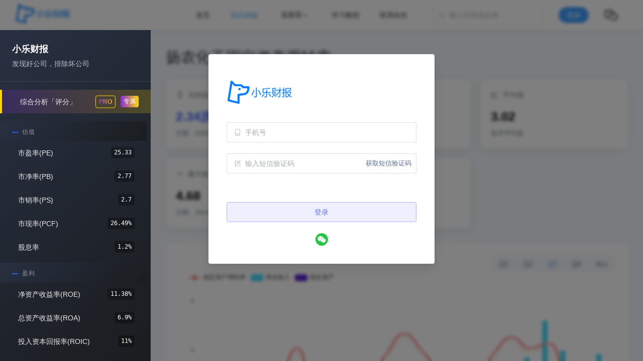

--- FILE ---
content_type: text/html;charset=utf-8
request_url: https://www.leetab.com/stock/sh600486/faTurnover
body_size: 24277
content:
<!DOCTYPE html><html  lang="zh-CN"><head><meta charset="utf-8">
<meta name="viewport" content="width=device-width, initial-scale=1">
<title>扬农化工固定资产周转率（600486.SH）- 小乐财报</title>
<style>@charset "UTF-8";:root{--el-color-white:#fff;--el-color-black:#000;--el-color-primary-rgb:64,158,255;--el-color-success-rgb:103,194,58;--el-color-warning-rgb:230,162,60;--el-color-danger-rgb:245,108,108;--el-color-error-rgb:245,108,108;--el-color-info-rgb:144,147,153;--el-font-size-extra-large:20px;--el-font-size-large:18px;--el-font-size-medium:16px;--el-font-size-base:14px;--el-font-size-small:13px;--el-font-size-extra-small:12px;--el-font-family:"Helvetica Neue",Helvetica,"PingFang SC","Hiragino Sans GB","Microsoft YaHei","微软雅黑",Arial,sans-serif;--el-font-weight-primary:500;--el-font-line-height-primary:24px;--el-index-normal:1;--el-index-top:1000;--el-index-popper:2000;--el-border-radius-base:4px;--el-border-radius-small:2px;--el-border-radius-round:20px;--el-border-radius-circle:100%;--el-transition-duration:.3s;--el-transition-duration-fast:.2s;--el-transition-function-ease-in-out-bezier:cubic-bezier(.645,.045,.355,1);--el-transition-function-fast-bezier:cubic-bezier(.23,1,.32,1);--el-transition-all:all var(--el-transition-duration) var(--el-transition-function-ease-in-out-bezier);--el-transition-fade:opacity var(--el-transition-duration) var(--el-transition-function-fast-bezier);--el-transition-md-fade:transform var(--el-transition-duration) var(--el-transition-function-fast-bezier),opacity var(--el-transition-duration) var(--el-transition-function-fast-bezier);--el-transition-fade-linear:opacity var(--el-transition-duration-fast) linear;--el-transition-border:border-color var(--el-transition-duration-fast) var(--el-transition-function-ease-in-out-bezier);--el-transition-box-shadow:box-shadow var(--el-transition-duration-fast) var(--el-transition-function-ease-in-out-bezier);--el-transition-color:color var(--el-transition-duration-fast) var(--el-transition-function-ease-in-out-bezier);--el-component-size-large:40px;--el-component-size:32px;--el-component-size-small:24px;color-scheme:light;--el-color-primary:#409eff;--el-color-primary-light-3:#79bbff;--el-color-primary-light-5:#a0cfff;--el-color-primary-light-7:#c6e2ff;--el-color-primary-light-8:#d9ecff;--el-color-primary-light-9:#ecf5ff;--el-color-primary-dark-2:#337ecc;--el-color-success:#67c23a;--el-color-success-light-3:#95d475;--el-color-success-light-5:#b3e19d;--el-color-success-light-7:#d1edc4;--el-color-success-light-8:#e1f3d8;--el-color-success-light-9:#f0f9eb;--el-color-success-dark-2:#529b2e;--el-color-warning:#e6a23c;--el-color-warning-light-3:#eebe77;--el-color-warning-light-5:#f3d19e;--el-color-warning-light-7:#f8e3c5;--el-color-warning-light-8:#faecd8;--el-color-warning-light-9:#fdf6ec;--el-color-warning-dark-2:#b88230;--el-color-danger:#f56c6c;--el-color-danger-light-3:#f89898;--el-color-danger-light-5:#fab6b6;--el-color-danger-light-7:#fcd3d3;--el-color-danger-light-8:#fde2e2;--el-color-danger-light-9:#fef0f0;--el-color-danger-dark-2:#c45656;--el-color-error:#f56c6c;--el-color-error-light-3:#f89898;--el-color-error-light-5:#fab6b6;--el-color-error-light-7:#fcd3d3;--el-color-error-light-8:#fde2e2;--el-color-error-light-9:#fef0f0;--el-color-error-dark-2:#c45656;--el-color-info:#909399;--el-color-info-light-3:#b1b3b8;--el-color-info-light-5:#c8c9cc;--el-color-info-light-7:#dedfe0;--el-color-info-light-8:#e9e9eb;--el-color-info-light-9:#f4f4f5;--el-color-info-dark-2:#73767a;--el-bg-color:#fff;--el-bg-color-page:#f2f3f5;--el-bg-color-overlay:#fff;--el-text-color-primary:#303133;--el-text-color-regular:#606266;--el-text-color-secondary:#909399;--el-text-color-placeholder:#a8abb2;--el-text-color-disabled:#c0c4cc;--el-border-color:#dcdfe6;--el-border-color-light:#e4e7ed;--el-border-color-lighter:#ebeef5;--el-border-color-extra-light:#f2f6fc;--el-border-color-dark:#d4d7de;--el-border-color-darker:#cdd0d6;--el-fill-color:#f0f2f5;--el-fill-color-light:#f5f7fa;--el-fill-color-lighter:#fafafa;--el-fill-color-extra-light:#fafcff;--el-fill-color-dark:#ebedf0;--el-fill-color-darker:#e6e8eb;--el-fill-color-blank:#fff;--el-box-shadow:0px 12px 32px 4px #0000000a,0px 8px 20px #00000014;--el-box-shadow-light:0px 0px 12px #0000001f;--el-box-shadow-lighter:0px 0px 6px #0000001f;--el-box-shadow-dark:0px 16px 48px 16px #00000014,0px 12px 32px #0000001f,0px 8px 16px -8px #00000029;--el-disabled-bg-color:var(--el-fill-color-light);--el-disabled-text-color:var(--el-text-color-placeholder);--el-disabled-border-color:var(--el-border-color-light);--el-overlay-color:#000c;--el-overlay-color-light:#000000b3;--el-overlay-color-lighter:#00000080;--el-mask-color:#ffffffe6;--el-mask-color-extra-light:#ffffff4d;--el-border-width:1px;--el-border-style:solid;--el-border-color-hover:var(--el-text-color-disabled);--el-border:var(--el-border-width) var(--el-border-style) var(--el-border-color);--el-svg-monochrome-grey:var(--el-border-color)}.fade-in-linear-enter-active,.fade-in-linear-leave-active{transition:var(--el-transition-fade-linear)}.fade-in-linear-enter-from,.fade-in-linear-leave-to{opacity:0}.el-fade-in-linear-enter-active,.el-fade-in-linear-leave-active{transition:var(--el-transition-fade-linear)}.el-fade-in-linear-enter-from,.el-fade-in-linear-leave-to{opacity:0}.el-fade-in-enter-active,.el-fade-in-leave-active{transition:all var(--el-transition-duration) cubic-bezier(.55,0,.1,1)}.el-fade-in-enter-from,.el-fade-in-leave-active{opacity:0}.el-zoom-in-center-enter-active,.el-zoom-in-center-leave-active{transition:all var(--el-transition-duration) cubic-bezier(.55,0,.1,1)}.el-zoom-in-center-enter-from,.el-zoom-in-center-leave-active{opacity:0;transform:scaleX(0)}.el-zoom-in-top-enter-active,.el-zoom-in-top-leave-active{opacity:1;transform:scaleY(1);transform-origin:center top;transition:var(--el-transition-md-fade)}.el-zoom-in-top-enter-active[data-popper-placement^=top],.el-zoom-in-top-leave-active[data-popper-placement^=top]{transform-origin:center bottom}.el-zoom-in-top-enter-from,.el-zoom-in-top-leave-active{opacity:0;transform:scaleY(0)}.el-zoom-in-bottom-enter-active,.el-zoom-in-bottom-leave-active{opacity:1;transform:scaleY(1);transform-origin:center bottom;transition:var(--el-transition-md-fade)}.el-zoom-in-bottom-enter-from,.el-zoom-in-bottom-leave-active{opacity:0;transform:scaleY(0)}.el-zoom-in-left-enter-active,.el-zoom-in-left-leave-active{opacity:1;transform:scale(1);transform-origin:top left;transition:var(--el-transition-md-fade)}.el-zoom-in-left-enter-from,.el-zoom-in-left-leave-active{opacity:0;transform:scale(.45)}.collapse-transition{transition:var(--el-transition-duration) height ease-in-out,var(--el-transition-duration) padding-top ease-in-out,var(--el-transition-duration) padding-bottom ease-in-out}.el-collapse-transition-enter-active,.el-collapse-transition-leave-active{transition:var(--el-transition-duration) max-height ease-in-out,var(--el-transition-duration) padding-top ease-in-out,var(--el-transition-duration) padding-bottom ease-in-out}.horizontal-collapse-transition{transition:var(--el-transition-duration) width ease-in-out,var(--el-transition-duration) padding-left ease-in-out,var(--el-transition-duration) padding-right ease-in-out}.el-list-enter-active,.el-list-leave-active{transition:all 1s}.el-list-enter-from,.el-list-leave-to{opacity:0;transform:translateY(-30px)}.el-list-leave-active{position:absolute!important}.el-opacity-transition{transition:opacity var(--el-transition-duration) cubic-bezier(.55,0,.1,1)}.el-icon-loading{animation:rotating 2s linear infinite}.el-icon--right{margin-left:5px}.el-icon--left{margin-right:5px}@keyframes rotating{0%{transform:rotate(0)}to{transform:rotate(1turn)}}.el-icon{--color:inherit;align-items:center;display:inline-flex;height:1em;justify-content:center;line-height:1em;position:relative;width:1em;fill:currentColor;color:var(--color);font-size:inherit}.el-icon.is-loading{animation:rotating 2s linear infinite}.el-icon svg{height:1em;width:1em}</style>
<style>.el-button{--el-button-font-weight:var(--el-font-weight-primary);--el-button-border-color:var(--el-border-color);--el-button-bg-color:var(--el-fill-color-blank);--el-button-text-color:var(--el-text-color-regular);--el-button-disabled-text-color:var(--el-disabled-text-color);--el-button-disabled-bg-color:var(--el-fill-color-blank);--el-button-disabled-border-color:var(--el-border-color-light);--el-button-divide-border-color:#ffffff80;--el-button-hover-text-color:var(--el-color-primary);--el-button-hover-bg-color:var(--el-color-primary-light-9);--el-button-hover-border-color:var(--el-color-primary-light-7);--el-button-active-text-color:var(--el-button-hover-text-color);--el-button-active-border-color:var(--el-color-primary);--el-button-active-bg-color:var(--el-button-hover-bg-color);--el-button-outline-color:var(--el-color-primary-light-5);--el-button-hover-link-text-color:var(--el-text-color-secondary);--el-button-active-color:var(--el-text-color-primary);align-items:center;-webkit-appearance:none;background-color:var(--el-button-bg-color);border:var(--el-border);border-color:var(--el-button-border-color);box-sizing:border-box;color:var(--el-button-text-color);cursor:pointer;display:inline-flex;font-weight:var(--el-button-font-weight);height:32px;justify-content:center;line-height:1;outline:none;text-align:center;transition:.1s;-webkit-user-select:none;user-select:none;vertical-align:middle;white-space:nowrap}.el-button:hover{background-color:var(--el-button-hover-bg-color);border-color:var(--el-button-hover-border-color);color:var(--el-button-hover-text-color);outline:none}.el-button:active{background-color:var(--el-button-active-bg-color);border-color:var(--el-button-active-border-color);color:var(--el-button-active-text-color);outline:none}.el-button:focus-visible{outline:2px solid var(--el-button-outline-color);outline-offset:1px;transition:outline-offset 0s,outline 0s}.el-button>span{align-items:center;display:inline-flex}.el-button+.el-button{margin-left:12px}.el-button{border-radius:var(--el-border-radius-base);font-size:var(--el-font-size-base)}.el-button,.el-button.is-round{padding:8px 15px}.el-button::-moz-focus-inner{border:0}.el-button [class*=el-icon]+span{margin-left:6px}.el-button [class*=el-icon] svg{vertical-align:bottom}.el-button.is-plain{--el-button-hover-text-color:var(--el-color-primary);--el-button-hover-bg-color:var(--el-fill-color-blank);--el-button-hover-border-color:var(--el-color-primary)}.el-button.is-active{background-color:var(--el-button-active-bg-color);border-color:var(--el-button-active-border-color);color:var(--el-button-active-text-color);outline:none}.el-button.is-disabled,.el-button.is-disabled:hover{background-color:var(--el-button-disabled-bg-color);background-image:none;border-color:var(--el-button-disabled-border-color);color:var(--el-button-disabled-text-color);cursor:not-allowed}.el-button.is-loading{pointer-events:none;position:relative}.el-button.is-loading:before{background-color:var(--el-mask-color-extra-light);border-radius:inherit;bottom:-1px;content:"";left:-1px;pointer-events:none;position:absolute;right:-1px;top:-1px;z-index:1}.el-button.is-round{border-radius:var(--el-border-radius-round)}.el-button.is-circle{border-radius:50%;padding:8px;width:32px}.el-button.is-text{background-color:initial;border:0 solid #0000;color:var(--el-button-text-color)}.el-button.is-text.is-disabled{background-color:initial!important;color:var(--el-button-disabled-text-color)}.el-button.is-text:not(.is-disabled):hover{background-color:var(--el-fill-color-light)}.el-button.is-text:not(.is-disabled):focus-visible{outline:2px solid var(--el-button-outline-color);outline-offset:1px;transition:outline-offset 0s,outline 0s}.el-button.is-text:not(.is-disabled):active{background-color:var(--el-fill-color)}.el-button.is-text:not(.is-disabled).is-has-bg{background-color:var(--el-fill-color-light)}.el-button.is-text:not(.is-disabled).is-has-bg:hover{background-color:var(--el-fill-color)}.el-button.is-text:not(.is-disabled).is-has-bg:active{background-color:var(--el-fill-color-dark)}.el-button__text--expand{letter-spacing:.3em;margin-right:-.3em}.el-button.is-link{background:#0000;border-color:#0000;color:var(--el-button-text-color);height:auto;padding:2px}.el-button.is-link:hover{color:var(--el-button-hover-link-text-color)}.el-button.is-link.is-disabled{background-color:initial!important;border-color:#0000!important;color:var(--el-button-disabled-text-color)}.el-button.is-link:not(.is-disabled):active,.el-button.is-link:not(.is-disabled):hover{background-color:initial;border-color:#0000}.el-button.is-link:not(.is-disabled):active{color:var(--el-button-active-color)}.el-button--text{background:#0000;border-color:#0000;color:var(--el-color-primary);padding-left:0;padding-right:0}.el-button--text.is-disabled{background-color:initial!important;border-color:#0000!important;color:var(--el-button-disabled-text-color)}.el-button--text:not(.is-disabled):hover{background-color:initial;border-color:#0000;color:var(--el-color-primary-light-3)}.el-button--text:not(.is-disabled):active{background-color:initial;border-color:#0000;color:var(--el-color-primary-dark-2)}.el-button__link--expand{letter-spacing:.3em;margin-right:-.3em}.el-button--primary{--el-button-text-color:var(--el-color-white);--el-button-bg-color:var(--el-color-primary);--el-button-border-color:var(--el-color-primary);--el-button-outline-color:var(--el-color-primary-light-5);--el-button-active-color:var(--el-color-primary-dark-2);--el-button-hover-text-color:var(--el-color-white);--el-button-hover-link-text-color:var(--el-color-primary-light-5);--el-button-hover-bg-color:var(--el-color-primary-light-3);--el-button-hover-border-color:var(--el-color-primary-light-3);--el-button-active-bg-color:var(--el-color-primary-dark-2);--el-button-active-border-color:var(--el-color-primary-dark-2);--el-button-disabled-text-color:var(--el-color-white);--el-button-disabled-bg-color:var(--el-color-primary-light-5);--el-button-disabled-border-color:var(--el-color-primary-light-5)}.el-button--primary.is-link,.el-button--primary.is-plain,.el-button--primary.is-text{--el-button-text-color:var(--el-color-primary);--el-button-bg-color:var(--el-color-primary-light-9);--el-button-border-color:var(--el-color-primary-light-5);--el-button-hover-text-color:var(--el-color-white);--el-button-hover-bg-color:var(--el-color-primary);--el-button-hover-border-color:var(--el-color-primary);--el-button-active-text-color:var(--el-color-white)}.el-button--primary.is-link.is-disabled,.el-button--primary.is-link.is-disabled:active,.el-button--primary.is-link.is-disabled:focus,.el-button--primary.is-link.is-disabled:hover,.el-button--primary.is-plain.is-disabled,.el-button--primary.is-plain.is-disabled:active,.el-button--primary.is-plain.is-disabled:focus,.el-button--primary.is-plain.is-disabled:hover,.el-button--primary.is-text.is-disabled,.el-button--primary.is-text.is-disabled:active,.el-button--primary.is-text.is-disabled:focus,.el-button--primary.is-text.is-disabled:hover{background-color:var(--el-color-primary-light-9);border-color:var(--el-color-primary-light-8);color:var(--el-color-primary-light-5)}.el-button--success{--el-button-text-color:var(--el-color-white);--el-button-bg-color:var(--el-color-success);--el-button-border-color:var(--el-color-success);--el-button-outline-color:var(--el-color-success-light-5);--el-button-active-color:var(--el-color-success-dark-2);--el-button-hover-text-color:var(--el-color-white);--el-button-hover-link-text-color:var(--el-color-success-light-5);--el-button-hover-bg-color:var(--el-color-success-light-3);--el-button-hover-border-color:var(--el-color-success-light-3);--el-button-active-bg-color:var(--el-color-success-dark-2);--el-button-active-border-color:var(--el-color-success-dark-2);--el-button-disabled-text-color:var(--el-color-white);--el-button-disabled-bg-color:var(--el-color-success-light-5);--el-button-disabled-border-color:var(--el-color-success-light-5)}.el-button--success.is-link,.el-button--success.is-plain,.el-button--success.is-text{--el-button-text-color:var(--el-color-success);--el-button-bg-color:var(--el-color-success-light-9);--el-button-border-color:var(--el-color-success-light-5);--el-button-hover-text-color:var(--el-color-white);--el-button-hover-bg-color:var(--el-color-success);--el-button-hover-border-color:var(--el-color-success);--el-button-active-text-color:var(--el-color-white)}.el-button--success.is-link.is-disabled,.el-button--success.is-link.is-disabled:active,.el-button--success.is-link.is-disabled:focus,.el-button--success.is-link.is-disabled:hover,.el-button--success.is-plain.is-disabled,.el-button--success.is-plain.is-disabled:active,.el-button--success.is-plain.is-disabled:focus,.el-button--success.is-plain.is-disabled:hover,.el-button--success.is-text.is-disabled,.el-button--success.is-text.is-disabled:active,.el-button--success.is-text.is-disabled:focus,.el-button--success.is-text.is-disabled:hover{background-color:var(--el-color-success-light-9);border-color:var(--el-color-success-light-8);color:var(--el-color-success-light-5)}.el-button--warning{--el-button-text-color:var(--el-color-white);--el-button-bg-color:var(--el-color-warning);--el-button-border-color:var(--el-color-warning);--el-button-outline-color:var(--el-color-warning-light-5);--el-button-active-color:var(--el-color-warning-dark-2);--el-button-hover-text-color:var(--el-color-white);--el-button-hover-link-text-color:var(--el-color-warning-light-5);--el-button-hover-bg-color:var(--el-color-warning-light-3);--el-button-hover-border-color:var(--el-color-warning-light-3);--el-button-active-bg-color:var(--el-color-warning-dark-2);--el-button-active-border-color:var(--el-color-warning-dark-2);--el-button-disabled-text-color:var(--el-color-white);--el-button-disabled-bg-color:var(--el-color-warning-light-5);--el-button-disabled-border-color:var(--el-color-warning-light-5)}.el-button--warning.is-link,.el-button--warning.is-plain,.el-button--warning.is-text{--el-button-text-color:var(--el-color-warning);--el-button-bg-color:var(--el-color-warning-light-9);--el-button-border-color:var(--el-color-warning-light-5);--el-button-hover-text-color:var(--el-color-white);--el-button-hover-bg-color:var(--el-color-warning);--el-button-hover-border-color:var(--el-color-warning);--el-button-active-text-color:var(--el-color-white)}.el-button--warning.is-link.is-disabled,.el-button--warning.is-link.is-disabled:active,.el-button--warning.is-link.is-disabled:focus,.el-button--warning.is-link.is-disabled:hover,.el-button--warning.is-plain.is-disabled,.el-button--warning.is-plain.is-disabled:active,.el-button--warning.is-plain.is-disabled:focus,.el-button--warning.is-plain.is-disabled:hover,.el-button--warning.is-text.is-disabled,.el-button--warning.is-text.is-disabled:active,.el-button--warning.is-text.is-disabled:focus,.el-button--warning.is-text.is-disabled:hover{background-color:var(--el-color-warning-light-9);border-color:var(--el-color-warning-light-8);color:var(--el-color-warning-light-5)}.el-button--danger{--el-button-text-color:var(--el-color-white);--el-button-bg-color:var(--el-color-danger);--el-button-border-color:var(--el-color-danger);--el-button-outline-color:var(--el-color-danger-light-5);--el-button-active-color:var(--el-color-danger-dark-2);--el-button-hover-text-color:var(--el-color-white);--el-button-hover-link-text-color:var(--el-color-danger-light-5);--el-button-hover-bg-color:var(--el-color-danger-light-3);--el-button-hover-border-color:var(--el-color-danger-light-3);--el-button-active-bg-color:var(--el-color-danger-dark-2);--el-button-active-border-color:var(--el-color-danger-dark-2);--el-button-disabled-text-color:var(--el-color-white);--el-button-disabled-bg-color:var(--el-color-danger-light-5);--el-button-disabled-border-color:var(--el-color-danger-light-5)}.el-button--danger.is-link,.el-button--danger.is-plain,.el-button--danger.is-text{--el-button-text-color:var(--el-color-danger);--el-button-bg-color:var(--el-color-danger-light-9);--el-button-border-color:var(--el-color-danger-light-5);--el-button-hover-text-color:var(--el-color-white);--el-button-hover-bg-color:var(--el-color-danger);--el-button-hover-border-color:var(--el-color-danger);--el-button-active-text-color:var(--el-color-white)}.el-button--danger.is-link.is-disabled,.el-button--danger.is-link.is-disabled:active,.el-button--danger.is-link.is-disabled:focus,.el-button--danger.is-link.is-disabled:hover,.el-button--danger.is-plain.is-disabled,.el-button--danger.is-plain.is-disabled:active,.el-button--danger.is-plain.is-disabled:focus,.el-button--danger.is-plain.is-disabled:hover,.el-button--danger.is-text.is-disabled,.el-button--danger.is-text.is-disabled:active,.el-button--danger.is-text.is-disabled:focus,.el-button--danger.is-text.is-disabled:hover{background-color:var(--el-color-danger-light-9);border-color:var(--el-color-danger-light-8);color:var(--el-color-danger-light-5)}.el-button--info{--el-button-text-color:var(--el-color-white);--el-button-bg-color:var(--el-color-info);--el-button-border-color:var(--el-color-info);--el-button-outline-color:var(--el-color-info-light-5);--el-button-active-color:var(--el-color-info-dark-2);--el-button-hover-text-color:var(--el-color-white);--el-button-hover-link-text-color:var(--el-color-info-light-5);--el-button-hover-bg-color:var(--el-color-info-light-3);--el-button-hover-border-color:var(--el-color-info-light-3);--el-button-active-bg-color:var(--el-color-info-dark-2);--el-button-active-border-color:var(--el-color-info-dark-2);--el-button-disabled-text-color:var(--el-color-white);--el-button-disabled-bg-color:var(--el-color-info-light-5);--el-button-disabled-border-color:var(--el-color-info-light-5)}.el-button--info.is-link,.el-button--info.is-plain,.el-button--info.is-text{--el-button-text-color:var(--el-color-info);--el-button-bg-color:var(--el-color-info-light-9);--el-button-border-color:var(--el-color-info-light-5);--el-button-hover-text-color:var(--el-color-white);--el-button-hover-bg-color:var(--el-color-info);--el-button-hover-border-color:var(--el-color-info);--el-button-active-text-color:var(--el-color-white)}.el-button--info.is-link.is-disabled,.el-button--info.is-link.is-disabled:active,.el-button--info.is-link.is-disabled:focus,.el-button--info.is-link.is-disabled:hover,.el-button--info.is-plain.is-disabled,.el-button--info.is-plain.is-disabled:active,.el-button--info.is-plain.is-disabled:focus,.el-button--info.is-plain.is-disabled:hover,.el-button--info.is-text.is-disabled,.el-button--info.is-text.is-disabled:active,.el-button--info.is-text.is-disabled:focus,.el-button--info.is-text.is-disabled:hover{background-color:var(--el-color-info-light-9);border-color:var(--el-color-info-light-8);color:var(--el-color-info-light-5)}.el-button--large{--el-button-size:40px;height:var(--el-button-size)}.el-button--large [class*=el-icon]+span{margin-left:8px}.el-button--large{border-radius:var(--el-border-radius-base);font-size:var(--el-font-size-base);padding:12px 19px}.el-button--large.is-round{padding:12px 19px}.el-button--large.is-circle{padding:12px;width:var(--el-button-size)}.el-button--small{--el-button-size:24px;height:var(--el-button-size)}.el-button--small [class*=el-icon]+span{margin-left:4px}.el-button--small{border-radius:calc(var(--el-border-radius-base) - 1px);font-size:12px;padding:5px 11px}.el-button--small.is-round{padding:5px 11px}.el-button--small.is-circle{padding:5px;width:var(--el-button-size)}</style>
<style>.el-button-group{display:inline-block;vertical-align:middle}.el-button-group:after,.el-button-group:before{content:"";display:table}.el-button-group:after{clear:both}.el-button-group>.el-button{float:left;position:relative}.el-button-group>.el-button+.el-button{margin-left:0}.el-button-group>.el-button:first-child{border-bottom-right-radius:0;border-top-right-radius:0}.el-button-group>.el-button:last-child{border-bottom-left-radius:0;border-top-left-radius:0}.el-button-group>.el-button:first-child:last-child{border-bottom-left-radius:var(--el-border-radius-base);border-bottom-right-radius:var(--el-border-radius-base);border-top-left-radius:var(--el-border-radius-base);border-top-right-radius:var(--el-border-radius-base)}.el-button-group>.el-button:first-child:last-child.is-round{border-radius:var(--el-border-radius-round)}.el-button-group>.el-button:first-child:last-child.is-circle{border-radius:50%}.el-button-group>.el-button:not(:first-child):not(:last-child){border-radius:0}.el-button-group>.el-button:not(:last-child){margin-right:-1px}.el-button-group>.el-button.is-active,.el-button-group>.el-button:active,.el-button-group>.el-button:focus,.el-button-group>.el-button:hover{z-index:1}.el-button-group>.el-dropdown>.el-button{border-bottom-left-radius:0;border-left-color:var(--el-button-divide-border-color);border-top-left-radius:0}.el-button-group .el-button--primary:first-child{border-right-color:var(--el-button-divide-border-color)}.el-button-group .el-button--primary:last-child{border-left-color:var(--el-button-divide-border-color)}.el-button-group .el-button--primary:not(:first-child):not(:last-child){border-left-color:var(--el-button-divide-border-color);border-right-color:var(--el-button-divide-border-color)}.el-button-group .el-button--success:first-child{border-right-color:var(--el-button-divide-border-color)}.el-button-group .el-button--success:last-child{border-left-color:var(--el-button-divide-border-color)}.el-button-group .el-button--success:not(:first-child):not(:last-child){border-left-color:var(--el-button-divide-border-color);border-right-color:var(--el-button-divide-border-color)}.el-button-group .el-button--warning:first-child{border-right-color:var(--el-button-divide-border-color)}.el-button-group .el-button--warning:last-child{border-left-color:var(--el-button-divide-border-color)}.el-button-group .el-button--warning:not(:first-child):not(:last-child){border-left-color:var(--el-button-divide-border-color);border-right-color:var(--el-button-divide-border-color)}.el-button-group .el-button--danger:first-child{border-right-color:var(--el-button-divide-border-color)}.el-button-group .el-button--danger:last-child{border-left-color:var(--el-button-divide-border-color)}.el-button-group .el-button--danger:not(:first-child):not(:last-child){border-left-color:var(--el-button-divide-border-color);border-right-color:var(--el-button-divide-border-color)}.el-button-group .el-button--info:first-child{border-right-color:var(--el-button-divide-border-color)}.el-button-group .el-button--info:last-child{border-left-color:var(--el-button-divide-border-color)}.el-button-group .el-button--info:not(:first-child):not(:last-child){border-left-color:var(--el-button-divide-border-color);border-right-color:var(--el-button-divide-border-color)}</style>
<style>.el-popper{--el-popper-border-radius:var(--el-popover-border-radius,4px);border-radius:var(--el-popper-border-radius);font-size:12px;line-height:20px;min-width:10px;overflow-wrap:break-word;padding:5px 11px;position:absolute;visibility:visible;z-index:2000}.el-popper.is-dark{color:var(--el-bg-color)}.el-popper.is-dark,.el-popper.is-dark>.el-popper__arrow:before{background:var(--el-text-color-primary);border:1px solid var(--el-text-color-primary)}.el-popper.is-dark>.el-popper__arrow:before{right:0}.el-popper.is-light,.el-popper.is-light>.el-popper__arrow:before{background:var(--el-bg-color-overlay);border:1px solid var(--el-border-color-light)}.el-popper.is-light>.el-popper__arrow:before{right:0}.el-popper.is-pure{padding:0}.el-popper__arrow,.el-popper__arrow:before{height:10px;position:absolute;width:10px;z-index:-1}.el-popper__arrow:before{background:var(--el-text-color-primary);box-sizing:border-box;content:" ";transform:rotate(45deg)}.el-popper[data-popper-placement^=top]>.el-popper__arrow{bottom:-5px}.el-popper[data-popper-placement^=top]>.el-popper__arrow:before{border-bottom-right-radius:2px}.el-popper[data-popper-placement^=bottom]>.el-popper__arrow{top:-5px}.el-popper[data-popper-placement^=bottom]>.el-popper__arrow:before{border-top-left-radius:2px}.el-popper[data-popper-placement^=left]>.el-popper__arrow{right:-5px}.el-popper[data-popper-placement^=left]>.el-popper__arrow:before{border-top-right-radius:2px}.el-popper[data-popper-placement^=right]>.el-popper__arrow{left:-5px}.el-popper[data-popper-placement^=right]>.el-popper__arrow:before{border-bottom-left-radius:2px}.el-popper[data-popper-placement^=top]>.el-popper__arrow:before{border-left-color:#0000!important;border-top-color:#0000!important}.el-popper[data-popper-placement^=bottom]>.el-popper__arrow:before{border-bottom-color:#0000!important;border-right-color:#0000!important}.el-popper[data-popper-placement^=left]>.el-popper__arrow:before{border-bottom-color:#0000!important;border-left-color:#0000!important}.el-popper[data-popper-placement^=right]>.el-popper__arrow:before{border-right-color:#0000!important;border-top-color:#0000!important}</style>
<style>.el-scrollbar{--el-scrollbar-opacity:.3;--el-scrollbar-bg-color:var(--el-text-color-secondary);--el-scrollbar-hover-opacity:.5;--el-scrollbar-hover-bg-color:var(--el-text-color-secondary);height:100%;overflow:hidden;position:relative}.el-scrollbar__wrap{height:100%;overflow:auto}.el-scrollbar__wrap--hidden-default{scrollbar-width:none}.el-scrollbar__wrap--hidden-default::-webkit-scrollbar{display:none}.el-scrollbar__thumb{background-color:var(--el-scrollbar-bg-color,var(--el-text-color-secondary));border-radius:inherit;cursor:pointer;display:block;height:0;opacity:var(--el-scrollbar-opacity,.3);position:relative;transition:var(--el-transition-duration) background-color;width:0}.el-scrollbar__thumb:hover{background-color:var(--el-scrollbar-hover-bg-color,var(--el-text-color-secondary));opacity:var(--el-scrollbar-hover-opacity,.5)}.el-scrollbar__bar{border-radius:4px;bottom:2px;position:absolute;right:2px;z-index:1}.el-scrollbar__bar.is-vertical{top:2px;width:6px}.el-scrollbar__bar.is-vertical>div{width:100%}.el-scrollbar__bar.is-horizontal{height:6px;left:2px}.el-scrollbar__bar.is-horizontal>div{height:100%}.el-scrollbar-fade-enter-active{transition:opacity .34s ease-out}.el-scrollbar-fade-leave-active{transition:opacity .12s ease-out}.el-scrollbar-fade-enter-from,.el-scrollbar-fade-leave-active{opacity:0}</style>
<style>.el-dropdown{--el-dropdown-menu-box-shadow:var(--el-box-shadow-light);--el-dropdown-menuItem-hover-fill:var(--el-color-primary-light-9);--el-dropdown-menuItem-hover-color:var(--el-color-primary);--el-dropdown-menu-index:10;color:var(--el-text-color-regular);display:inline-flex;font-size:var(--el-font-size-base);line-height:1;position:relative;vertical-align:top}.el-dropdown.is-disabled{color:var(--el-text-color-placeholder);cursor:not-allowed}.el-dropdown__popper{--el-dropdown-menu-box-shadow:var(--el-box-shadow-light);--el-dropdown-menuItem-hover-fill:var(--el-color-primary-light-9);--el-dropdown-menuItem-hover-color:var(--el-color-primary);--el-dropdown-menu-index:10}.el-dropdown__popper.el-popper{background:var(--el-bg-color-overlay);box-shadow:var(--el-dropdown-menu-box-shadow)}.el-dropdown__popper.el-popper,.el-dropdown__popper.el-popper .el-popper__arrow:before{border:1px solid var(--el-border-color-light)}.el-dropdown__popper.el-popper[data-popper-placement^=top] .el-popper__arrow:before{border-left-color:#0000;border-top-color:#0000}.el-dropdown__popper.el-popper[data-popper-placement^=bottom] .el-popper__arrow:before{border-bottom-color:#0000;border-right-color:#0000}.el-dropdown__popper.el-popper[data-popper-placement^=left] .el-popper__arrow:before{border-bottom-color:#0000;border-left-color:#0000}.el-dropdown__popper.el-popper[data-popper-placement^=right] .el-popper__arrow:before{border-right-color:#0000;border-top-color:#0000}.el-dropdown__popper .el-dropdown-menu{border:none}.el-dropdown__popper .el-dropdown__popper-selfdefine{outline:none}.el-dropdown__popper .el-scrollbar__bar{z-index:calc(var(--el-dropdown-menu-index) + 1)}.el-dropdown__popper .el-dropdown__list{box-sizing:border-box;list-style:none;margin:0;padding:0}.el-dropdown .el-dropdown__caret-button{align-items:center;border-left:none;display:inline-flex;justify-content:center;padding-left:0;padding-right:0;width:32px}.el-dropdown .el-dropdown__caret-button>span{display:inline-flex}.el-dropdown .el-dropdown__caret-button:before{background:var(--el-overlay-color-lighter);bottom:-1px;content:"";display:block;left:0;position:absolute;top:-1px;width:1px}.el-dropdown .el-dropdown__caret-button.el-button:before{background:var(--el-border-color);opacity:.5}.el-dropdown .el-dropdown__caret-button .el-dropdown__icon{font-size:inherit;padding-left:0}.el-dropdown .el-dropdown-selfdefine{outline:none}.el-dropdown--large .el-dropdown__caret-button{width:40px}.el-dropdown--small .el-dropdown__caret-button{width:24px}.el-dropdown-menu{background-color:var(--el-bg-color-overlay);border:none;border-radius:var(--el-border-radius-base);box-shadow:none;left:0;list-style:none;margin:0;padding:5px 0;position:relative;top:0;z-index:var(--el-dropdown-menu-index)}.el-dropdown-menu__item{align-items:center;color:var(--el-text-color-regular);cursor:pointer;display:flex;font-size:var(--el-font-size-base);line-height:22px;list-style:none;margin:0;outline:none;padding:5px 16px;white-space:nowrap}.el-dropdown-menu__item:not(.is-disabled):focus,.el-dropdown-menu__item:not(.is-disabled):hover{background-color:var(--el-dropdown-menuItem-hover-fill);color:var(--el-dropdown-menuItem-hover-color)}.el-dropdown-menu__item i{margin-right:5px}.el-dropdown-menu__item--divided{border-top:1px solid var(--el-border-color-lighter);margin:6px 0}.el-dropdown-menu__item.is-disabled{color:var(--el-text-color-disabled);cursor:not-allowed}.el-dropdown-menu--large{padding:7px 0}.el-dropdown-menu--large .el-dropdown-menu__item{font-size:14px;line-height:22px;padding:7px 20px}.el-dropdown-menu--large .el-dropdown-menu__item--divided{margin:8px 0}.el-dropdown-menu--small{padding:3px 0}.el-dropdown-menu--small .el-dropdown-menu__item{font-size:12px;line-height:20px;padding:2px 12px}.el-dropdown-menu--small .el-dropdown-menu__item--divided{margin:4px 0}</style>
<style>.el-popover{--el-popover-bg-color:var(--el-bg-color-overlay);--el-popover-font-size:var(--el-font-size-base);--el-popover-border-color:var(--el-border-color-lighter);--el-popover-padding:12px;--el-popover-padding-large:18px 20px;--el-popover-title-font-size:16px;--el-popover-title-text-color:var(--el-text-color-primary);--el-popover-border-radius:4px}.el-popover.el-popper{background:var(--el-popover-bg-color);border:1px solid var(--el-popover-border-color);border-radius:var(--el-popover-border-radius);box-shadow:var(--el-box-shadow-light);box-sizing:border-box;color:var(--el-text-color-regular);font-size:var(--el-popover-font-size);line-height:1.4;min-width:150px;overflow-wrap:break-word;padding:var(--el-popover-padding);z-index:var(--el-index-popper)}.el-popover.el-popper--plain{padding:var(--el-popover-padding-large)}.el-popover__title{color:var(--el-popover-title-text-color);font-size:var(--el-popover-title-font-size);line-height:1;margin-bottom:12px}.el-popover__reference:focus:hover,.el-popover__reference:focus:not(.focusing){outline-width:0}.el-popover.el-popper.is-dark{--el-popover-bg-color:var(--el-text-color-primary);--el-popover-border-color:var(--el-text-color-primary);--el-popover-title-text-color:var(--el-bg-color);color:var(--el-bg-color)}.el-popover.el-popper:focus,.el-popover.el-popper:focus:active{outline-width:0}</style>
<style>.el-autocomplete{--el-input-text-color:var(--el-text-color-regular);--el-input-border:var(--el-border);--el-input-hover-border:var(--el-border-color-hover);--el-input-focus-border:var(--el-color-primary);--el-input-transparent-border:0 0 0 1px #0000 inset;--el-input-border-color:var(--el-border-color);--el-input-border-radius:var(--el-border-radius-base);--el-input-bg-color:var(--el-fill-color-blank);--el-input-icon-color:var(--el-text-color-placeholder);--el-input-placeholder-color:var(--el-text-color-placeholder);--el-input-hover-border-color:var(--el-border-color-hover);--el-input-clear-hover-color:var(--el-text-color-secondary);--el-input-focus-border-color:var(--el-color-primary);--el-input-width:100%;display:inline-block;position:relative;width:var(--el-input-width)}.el-autocomplete__popper.el-popper{background:var(--el-bg-color-overlay);box-shadow:var(--el-box-shadow-light)}.el-autocomplete__popper.el-popper,.el-autocomplete__popper.el-popper .el-popper__arrow:before{border:1px solid var(--el-border-color-light)}.el-autocomplete__popper.el-popper[data-popper-placement^=top] .el-popper__arrow:before{border-left-color:#0000;border-top-color:#0000}.el-autocomplete__popper.el-popper[data-popper-placement^=bottom] .el-popper__arrow:before{border-bottom-color:#0000;border-right-color:#0000}.el-autocomplete__popper.el-popper[data-popper-placement^=left] .el-popper__arrow:before{border-bottom-color:#0000;border-left-color:#0000}.el-autocomplete__popper.el-popper[data-popper-placement^=right] .el-popper__arrow:before{border-right-color:#0000;border-top-color:#0000}.el-autocomplete-suggestion{border-radius:var(--el-border-radius-base);box-sizing:border-box}.el-autocomplete-suggestion__wrap{box-sizing:border-box;max-height:280px;padding:10px 0}.el-autocomplete-suggestion__list{margin:0;padding:0}.el-autocomplete-suggestion li{color:var(--el-text-color-regular);cursor:pointer;font-size:var(--el-font-size-base);line-height:34px;list-style:none;margin:0;overflow:hidden;padding:0 20px;text-align:left;text-overflow:ellipsis;white-space:nowrap}.el-autocomplete-suggestion li.highlighted,.el-autocomplete-suggestion li:hover{background-color:var(--el-fill-color-light)}.el-autocomplete-suggestion li.divider{border-top:1px solid var(--el-color-black);margin-top:6px}.el-autocomplete-suggestion li.divider:last-child{margin-bottom:-6px}.el-autocomplete-suggestion.is-loading li{color:var(--el-text-color-secondary);font-size:20px;height:100px;line-height:100px;text-align:center}.el-autocomplete-suggestion.is-loading li:after{content:"";display:inline-block;height:100%;vertical-align:middle}.el-autocomplete-suggestion.is-loading li:hover{background-color:var(--el-bg-color-overlay)}.el-autocomplete-suggestion.is-loading .el-icon-loading{vertical-align:middle}</style>
<style>.el-textarea{--el-input-text-color:var(--el-text-color-regular);--el-input-border:var(--el-border);--el-input-hover-border:var(--el-border-color-hover);--el-input-focus-border:var(--el-color-primary);--el-input-transparent-border:0 0 0 1px #0000 inset;--el-input-border-color:var(--el-border-color);--el-input-border-radius:var(--el-border-radius-base);--el-input-bg-color:var(--el-fill-color-blank);--el-input-icon-color:var(--el-text-color-placeholder);--el-input-placeholder-color:var(--el-text-color-placeholder);--el-input-hover-border-color:var(--el-border-color-hover);--el-input-clear-hover-color:var(--el-text-color-secondary);--el-input-focus-border-color:var(--el-color-primary);--el-input-width:100%;display:inline-block;font-size:var(--el-font-size-base);position:relative;vertical-align:bottom;width:100%}.el-textarea__inner{-webkit-appearance:none;background-color:var(--el-input-bg-color,var(--el-fill-color-blank));background-image:none;border:none;border-radius:var(--el-input-border-radius,var(--el-border-radius-base));box-shadow:0 0 0 1px var(--el-input-border-color,var(--el-border-color)) inset;box-sizing:border-box;color:var(--el-input-text-color,var(--el-text-color-regular));display:block;font-family:inherit;font-size:inherit;line-height:1.5;padding:5px 11px;position:relative;resize:vertical;transition:var(--el-transition-box-shadow);width:100%}.el-textarea__inner::placeholder{color:var(--el-input-placeholder-color,var(--el-text-color-placeholder))}.el-textarea__inner:hover{box-shadow:0 0 0 1px var(--el-input-hover-border-color) inset}.el-textarea__inner:focus{box-shadow:0 0 0 1px var(--el-input-focus-border-color) inset;outline:none}.el-textarea .el-input__count{background:var(--el-fill-color-blank);bottom:5px;color:var(--el-color-info);font-size:12px;line-height:14px;position:absolute;right:10px}.el-textarea.is-disabled .el-textarea__inner{background-color:var(--el-disabled-bg-color);box-shadow:0 0 0 1px var(--el-disabled-border-color) inset;color:var(--el-disabled-text-color);cursor:not-allowed}.el-textarea.is-disabled .el-textarea__inner::placeholder{color:var(--el-text-color-placeholder)}.el-textarea.is-exceed .el-textarea__inner{box-shadow:0 0 0 1px var(--el-color-danger) inset}.el-textarea.is-exceed .el-input__count{color:var(--el-color-danger)}.el-input{--el-input-text-color:var(--el-text-color-regular);--el-input-border:var(--el-border);--el-input-hover-border:var(--el-border-color-hover);--el-input-focus-border:var(--el-color-primary);--el-input-transparent-border:0 0 0 1px #0000 inset;--el-input-border-color:var(--el-border-color);--el-input-border-radius:var(--el-border-radius-base);--el-input-bg-color:var(--el-fill-color-blank);--el-input-icon-color:var(--el-text-color-placeholder);--el-input-placeholder-color:var(--el-text-color-placeholder);--el-input-hover-border-color:var(--el-border-color-hover);--el-input-clear-hover-color:var(--el-text-color-secondary);--el-input-focus-border-color:var(--el-color-primary);--el-input-width:100%;--el-input-height:var(--el-component-size);box-sizing:border-box;display:inline-flex;font-size:var(--el-font-size-base);line-height:var(--el-input-height);position:relative;vertical-align:middle;width:var(--el-input-width)}.el-input::-webkit-scrollbar{width:6px;z-index:11}.el-input::-webkit-scrollbar:horizontal{height:6px}.el-input::-webkit-scrollbar-thumb{background:var(--el-text-color-disabled);border-radius:5px;width:6px}.el-input::-webkit-scrollbar-corner,.el-input::-webkit-scrollbar-track{background:var(--el-fill-color-blank)}.el-input::-webkit-scrollbar-track-piece{background:var(--el-fill-color-blank);width:6px}.el-input .el-input__clear,.el-input .el-input__password{color:var(--el-input-icon-color);cursor:pointer;font-size:14px}.el-input .el-input__clear:hover,.el-input .el-input__password:hover{color:var(--el-input-clear-hover-color)}.el-input .el-input__count{align-items:center;color:var(--el-color-info);display:inline-flex;font-size:12px;height:100%}.el-input .el-input__count .el-input__count-inner{background:var(--el-fill-color-blank);display:inline-block;line-height:normal;padding-left:8px}.el-input__wrapper{align-items:center;background-color:var(--el-input-bg-color,var(--el-fill-color-blank));background-image:none;border-radius:var(--el-input-border-radius,var(--el-border-radius-base));box-shadow:0 0 0 1px var(--el-input-border-color,var(--el-border-color)) inset;cursor:text;display:inline-flex;flex-grow:1;justify-content:center;padding:1px 11px;transform:translateZ(0);transition:var(--el-transition-box-shadow)}.el-input__wrapper:hover{box-shadow:0 0 0 1px var(--el-input-hover-border-color) inset}.el-input__wrapper.is-focus{box-shadow:0 0 0 1px var(--el-input-focus-border-color) inset}.el-input{--el-input-inner-height:calc(var(--el-input-height, 32px) - 2px)}.el-input__inner{-webkit-appearance:none;background:none;border:none;box-sizing:border-box;color:var(--el-input-text-color,var(--el-text-color-regular));flex-grow:1;font-size:inherit;height:var(--el-input-inner-height);line-height:var(--el-input-inner-height);outline:none;padding:0;width:100%}.el-input__inner:focus{outline:none}.el-input__inner::placeholder{color:var(--el-input-placeholder-color,var(--el-text-color-placeholder))}.el-input__inner[type=password]::-ms-reveal{display:none}.el-input__inner[type=number]{line-height:1}.el-input__prefix{color:var(--el-input-icon-color,var(--el-text-color-placeholder));display:inline-flex;flex-shrink:0;flex-wrap:nowrap;height:100%;line-height:var(--el-input-inner-height);pointer-events:none;text-align:center;transition:all var(--el-transition-duration);white-space:nowrap}.el-input__prefix-inner{align-items:center;display:inline-flex;justify-content:center;pointer-events:all}.el-input__prefix-inner>:last-child{margin-right:8px}.el-input__prefix-inner>:first-child,.el-input__prefix-inner>:first-child.el-input__icon{margin-left:0}.el-input__suffix{color:var(--el-input-icon-color,var(--el-text-color-placeholder));display:inline-flex;flex-shrink:0;flex-wrap:nowrap;height:100%;line-height:var(--el-input-inner-height);pointer-events:none;text-align:center;transition:all var(--el-transition-duration);white-space:nowrap}.el-input__suffix-inner{align-items:center;display:inline-flex;justify-content:center;pointer-events:all}.el-input__suffix-inner>:first-child{margin-left:8px}.el-input .el-input__icon{align-items:center;display:flex;height:inherit;justify-content:center;line-height:inherit;margin-left:8px;transition:all var(--el-transition-duration)}.el-input__validateIcon{pointer-events:none}.el-input.is-active .el-input__wrapper{box-shadow:0 0 0 1px var(--el-input-focus-color, ) inset}.el-input.is-disabled{cursor:not-allowed}.el-input.is-disabled .el-input__wrapper{background-color:var(--el-disabled-bg-color);box-shadow:0 0 0 1px var(--el-disabled-border-color) inset;cursor:not-allowed}.el-input.is-disabled .el-input__inner{color:var(--el-disabled-text-color);-webkit-text-fill-color:var(--el-disabled-text-color);cursor:not-allowed}.el-input.is-disabled .el-input__inner::placeholder{color:var(--el-text-color-placeholder)}.el-input.is-disabled .el-input__icon{cursor:not-allowed}.el-input.is-exceed .el-input__wrapper{box-shadow:0 0 0 1px var(--el-color-danger) inset}.el-input.is-exceed .el-input__suffix .el-input__count{color:var(--el-color-danger)}.el-input--large{--el-input-height:var(--el-component-size-large);font-size:14px}.el-input--large .el-input__wrapper{padding:1px 15px}.el-input--large{--el-input-inner-height:calc(var(--el-input-height, 40px) - 2px)}.el-input--small{--el-input-height:var(--el-component-size-small);font-size:12px}.el-input--small .el-input__wrapper{padding:1px 7px}.el-input--small{--el-input-inner-height:calc(var(--el-input-height, 24px) - 2px)}.el-input-group{align-items:stretch;display:inline-flex;width:100%}.el-input-group__append,.el-input-group__prepend{align-items:center;background-color:var(--el-fill-color-light);border-radius:var(--el-input-border-radius);color:var(--el-color-info);display:inline-flex;justify-content:center;min-height:100%;padding:0 20px;position:relative;white-space:nowrap}.el-input-group__append:focus,.el-input-group__prepend:focus{outline:none}.el-input-group__append .el-button,.el-input-group__append .el-select,.el-input-group__prepend .el-button,.el-input-group__prepend .el-select{display:inline-block;margin:0 -20px}.el-input-group__append button.el-button,.el-input-group__append button.el-button:hover,.el-input-group__append div.el-select .el-select__wrapper,.el-input-group__append div.el-select:hover .el-select__wrapper,.el-input-group__prepend button.el-button,.el-input-group__prepend button.el-button:hover,.el-input-group__prepend div.el-select .el-select__wrapper,.el-input-group__prepend div.el-select:hover .el-select__wrapper{background-color:initial;border-color:#0000;color:inherit}.el-input-group__append .el-button,.el-input-group__append .el-input,.el-input-group__prepend .el-button,.el-input-group__prepend .el-input{font-size:inherit}.el-input-group__prepend{border-bottom-right-radius:0;border-right:0;border-top-right-radius:0;box-shadow:1px 0 0 0 var(--el-input-border-color) inset,0 1px 0 0 var(--el-input-border-color) inset,0 -1px 0 0 var(--el-input-border-color) inset}.el-input-group__append{border-left:0;box-shadow:0 1px 0 0 var(--el-input-border-color) inset,0 -1px 0 0 var(--el-input-border-color) inset,-1px 0 0 0 var(--el-input-border-color) inset}.el-input-group--prepend>.el-input__wrapper,.el-input-group__append{border-bottom-left-radius:0;border-top-left-radius:0}.el-input-group--prepend .el-input-group__prepend .el-select .el-select__wrapper{border-bottom-right-radius:0;border-top-right-radius:0;box-shadow:1px 0 0 0 var(--el-input-border-color) inset,0 1px 0 0 var(--el-input-border-color) inset,0 -1px 0 0 var(--el-input-border-color) inset}.el-input-group--append>.el-input__wrapper{border-bottom-right-radius:0;border-top-right-radius:0}.el-input-group--append .el-input-group__append .el-select .el-select__wrapper{border-bottom-left-radius:0;border-top-left-radius:0;box-shadow:0 1px 0 0 var(--el-input-border-color) inset,0 -1px 0 0 var(--el-input-border-color) inset,-1px 0 0 0 var(--el-input-border-color) inset}.el-input-hidden{display:none!important}</style>
<style>.search-input .el-input__wrapper{height:40px;line-height:45px}</style>
<style>.site-header[data-v-7b459ce8]{background-color:#fff;box-shadow:0 2px 8px #0000001a;position:sticky;top:0;z-index:1000}.nav-container[data-v-7b459ce8]{align-items:center;display:flex;height:60px;margin:0 auto;max-width:1500px;padding:0 30px;position:relative}.logo-container[data-v-7b459ce8]{margin-right:auto}.main-nav[data-v-7b459ce8]{align-items:center;display:flex;list-style:none;margin:0;padding:0}.main-nav>li[data-v-7b459ce8]{margin:0 10px;position:relative}.main-nav a[data-v-7b459ce8]{color:#333;display:block;font-size:14px;padding:10px;text-decoration:none;transition:color .3s}.main-nav .active a[data-v-7b459ce8],.main-nav a[data-v-7b459ce8]:hover{color:#409eff}.dropdown[data-v-7b459ce8]{position:relative}.dropdown-toggle[data-v-7b459ce8]{align-items:center;background:none;border:none;color:#333;cursor:pointer;display:flex;font-size:14px;gap:5px;padding:10px 15px}.dropdown-menu[data-v-7b459ce8]{background:#fff;border-radius:4px;box-shadow:0 2px 12px #0000001a;display:none;left:0;list-style:none;margin:0;min-width:120px;padding:5px 0;position:absolute;top:100%;z-index:100}.dropdown-toggle:focus+.dropdown-menu[data-v-7b459ce8],.dropdown:hover .dropdown-menu[data-v-7b459ce8]{display:block}.dropdown-item[data-v-7b459ce8]{color:#333;display:block;padding:8px 15px;text-decoration:none;transition:all .3s}.dropdown-item[data-v-7b459ce8]:hover{background-color:#f5f5f5;color:#409eff}.search-container[data-v-7b459ce8]{margin:0 30px}.user-actions[data-v-7b459ce8]{align-items:center;display:flex;margin-right:30px}.wechat-container[data-v-7b459ce8]{align-items:center;display:flex;margin-right:20px}</style>
<style>:root{--el-popup-modal-bg-color:var(--el-color-black);--el-popup-modal-opacity:.5}.v-modal-enter{animation:v-modal-in var(--el-transition-duration-fast) ease}.v-modal-leave{animation:v-modal-out var(--el-transition-duration-fast) ease forwards}@keyframes v-modal-in{0%{opacity:0}}@keyframes v-modal-out{to{opacity:0}}.v-modal{background:var(--el-popup-modal-bg-color);height:100%;left:0;opacity:var(--el-popup-modal-opacity);position:fixed;top:0;width:100%}.el-popup-parent--hidden{overflow:hidden}.el-dialog{--el-dialog-width:50%;--el-dialog-margin-top:15vh;--el-dialog-bg-color:var(--el-bg-color);--el-dialog-box-shadow:var(--el-box-shadow);--el-dialog-title-font-size:var(--el-font-size-large);--el-dialog-content-font-size:14px;--el-dialog-font-line-height:var(--el-font-line-height-primary);--el-dialog-padding-primary:16px;--el-dialog-border-radius:var(--el-border-radius-base);background:var(--el-dialog-bg-color);border-radius:var(--el-dialog-border-radius);box-shadow:var(--el-dialog-box-shadow);box-sizing:border-box;margin:var(--el-dialog-margin-top,15vh) auto 50px;overflow-wrap:break-word;padding:var(--el-dialog-padding-primary);position:relative;width:var(--el-dialog-width,50%)}.el-dialog:focus{outline:none!important}.el-dialog.is-align-center{margin:auto}.el-dialog.is-fullscreen{--el-dialog-width:100%;--el-dialog-margin-top:0;border-radius:0;height:100%;margin-bottom:0;overflow:auto}.el-dialog__wrapper{bottom:0;left:0;margin:0;overflow:auto;position:fixed;right:0;top:0}.el-dialog.is-draggable .el-dialog__header{cursor:move;-webkit-user-select:none;user-select:none}.el-dialog__header{padding-bottom:var(--el-dialog-padding-primary)}.el-dialog__header.show-close{padding-right:calc(var(--el-dialog-padding-primary) + var(--el-message-close-size, 16px))}.el-dialog__headerbtn{background:#0000;border:none;cursor:pointer;font-size:var(--el-message-close-size,16px);height:48px;outline:none;padding:0;position:absolute;right:0;top:0;width:48px}.el-dialog__headerbtn .el-dialog__close{color:var(--el-color-info);font-size:inherit}.el-dialog__headerbtn:focus .el-dialog__close,.el-dialog__headerbtn:hover .el-dialog__close{color:var(--el-color-primary)}.el-dialog__title{color:var(--el-text-color-primary);font-size:var(--el-dialog-title-font-size);line-height:var(--el-dialog-font-line-height)}.el-dialog__body{color:var(--el-text-color-regular);font-size:var(--el-dialog-content-font-size)}.el-dialog__footer{box-sizing:border-box;padding-top:var(--el-dialog-padding-primary);text-align:right}.el-dialog--center{text-align:center}.el-dialog--center .el-dialog__body{text-align:initial}.el-dialog--center .el-dialog__footer{text-align:inherit}.el-overlay-dialog{bottom:0;left:0;overflow:auto;position:fixed;right:0;top:0}.dialog-fade-enter-active{animation:modal-fade-in var(--el-transition-duration)}.dialog-fade-enter-active .el-overlay-dialog{animation:dialog-fade-in var(--el-transition-duration)}.dialog-fade-leave-active{animation:modal-fade-out var(--el-transition-duration)}.dialog-fade-leave-active .el-overlay-dialog{animation:dialog-fade-out var(--el-transition-duration)}@keyframes dialog-fade-in{0%{opacity:0;transform:translate3d(0,-20px,0)}to{opacity:1;transform:translateZ(0)}}@keyframes dialog-fade-out{0%{opacity:1;transform:translateZ(0)}to{opacity:0;transform:translate3d(0,-20px,0)}}@keyframes modal-fade-in{0%{opacity:0}to{opacity:1}}@keyframes modal-fade-out{0%{opacity:1}to{opacity:0}}</style>
<style>.el-overlay{background-color:var(--el-overlay-color-lighter);bottom:0;height:100%;left:0;overflow:auto;position:fixed;right:0;top:0;z-index:2000}.el-overlay .el-overlay-root{height:0}</style>
<style>.el-badge{--el-badge-bg-color:var(--el-color-danger);--el-badge-radius:10px;--el-badge-font-size:12px;--el-badge-padding:6px;--el-badge-size:18px;display:inline-block;position:relative;vertical-align:middle;width:fit-content}.el-badge__content{align-items:center;background-color:var(--el-badge-bg-color);border:1px solid var(--el-bg-color);border-radius:var(--el-badge-radius);color:var(--el-color-white);display:inline-flex;font-size:var(--el-badge-font-size);height:var(--el-badge-size);justify-content:center;padding:0 var(--el-badge-padding);white-space:nowrap}.el-badge__content.is-fixed{position:absolute;right:calc(1px + var(--el-badge-size)/2);top:0;transform:translateY(-50%) translate(100%);z-index:var(--el-index-normal)}.el-badge__content.is-fixed.is-dot{right:5px}.el-badge__content.is-dot{border-radius:50%;height:8px;padding:0;right:0;width:8px}.el-badge__content.is-hide-zero{display:none}.el-badge__content--primary{background-color:var(--el-color-primary)}.el-badge__content--success{background-color:var(--el-color-success)}.el-badge__content--warning{background-color:var(--el-color-warning)}.el-badge__content--info{background-color:var(--el-color-info)}.el-badge__content--danger{background-color:var(--el-color-danger)}</style>
<style>.el-message{--el-message-bg-color:var(--el-color-info-light-9);--el-message-border-color:var(--el-border-color-lighter);--el-message-padding:11px 15px;--el-message-close-size:16px;--el-message-close-icon-color:var(--el-text-color-placeholder);--el-message-close-hover-color:var(--el-text-color-secondary);align-items:center;background-color:var(--el-message-bg-color);border-color:var(--el-message-border-color);border-radius:var(--el-border-radius-base);border-style:var(--el-border-style);border-width:var(--el-border-width);box-sizing:border-box;display:flex;gap:8px;left:50%;max-width:calc(100% - 32px);padding:var(--el-message-padding);position:fixed;top:20px;transform:translate(-50%);transition:opacity var(--el-transition-duration),transform .4s,top .4s;width:fit-content}.el-message.is-plain{background-color:var(--el-bg-color-overlay);border-color:var(--el-bg-color-overlay);box-shadow:var(--el-box-shadow-light)}.el-message p{margin:0}.el-message--success{--el-message-bg-color:var(--el-color-success-light-9);--el-message-border-color:var(--el-color-success-light-8);--el-message-text-color:var(--el-color-success)}.el-message--success .el-message__content{color:var(--el-message-text-color);overflow-wrap:break-word}.el-message .el-message-icon--success{color:var(--el-message-text-color)}.el-message--info{--el-message-bg-color:var(--el-color-info-light-9);--el-message-border-color:var(--el-color-info-light-8);--el-message-text-color:var(--el-color-info)}.el-message--info .el-message__content{color:var(--el-message-text-color);overflow-wrap:break-word}.el-message .el-message-icon--info{color:var(--el-message-text-color)}.el-message--warning{--el-message-bg-color:var(--el-color-warning-light-9);--el-message-border-color:var(--el-color-warning-light-8);--el-message-text-color:var(--el-color-warning)}.el-message--warning .el-message__content{color:var(--el-message-text-color);overflow-wrap:break-word}.el-message .el-message-icon--warning{color:var(--el-message-text-color)}.el-message--error{--el-message-bg-color:var(--el-color-error-light-9);--el-message-border-color:var(--el-color-error-light-8);--el-message-text-color:var(--el-color-error)}.el-message--error .el-message__content{color:var(--el-message-text-color);overflow-wrap:break-word}.el-message .el-message-icon--error{color:var(--el-message-text-color)}.el-message .el-message__badge{position:absolute;right:-8px;top:-8px}.el-message__content{font-size:14px;line-height:1;padding:0}.el-message__content:focus{outline-width:0}.el-message .el-message__closeBtn{color:var(--el-message-close-icon-color);cursor:pointer;font-size:var(--el-message-close-size)}.el-message .el-message__closeBtn:focus{outline-width:0}.el-message .el-message__closeBtn:hover{color:var(--el-message-close-hover-color)}.el-message-fade-enter-from,.el-message-fade-leave-to{opacity:0;transform:translate(-50%,-100%)}</style>
<style>.el-form{--el-form-label-font-size:var(--el-font-size-base);--el-form-inline-content-width:220px}.el-form--inline .el-form-item{display:inline-flex;margin-right:32px;vertical-align:middle}.el-form--inline.el-form--label-top{display:flex;flex-wrap:wrap}.el-form--inline.el-form--label-top .el-form-item{display:block}.el-form-item{display:flex;--font-size:14px;margin-bottom:18px}.el-form-item .el-form-item{margin-bottom:0}.el-form-item .el-input__validateIcon{display:none}.el-form-item--large{--font-size:14px;--el-form-label-font-size:var(--font-size);margin-bottom:22px}.el-form-item--large .el-form-item__label{height:40px;line-height:40px}.el-form-item--large .el-form-item__content{line-height:40px}.el-form-item--large .el-form-item__error{padding-top:4px}.el-form-item--default{--font-size:14px;--el-form-label-font-size:var(--font-size);margin-bottom:18px}.el-form-item--default .el-form-item__label{height:32px;line-height:32px}.el-form-item--default .el-form-item__content{line-height:32px}.el-form-item--default .el-form-item__error{padding-top:2px}.el-form-item--small{--font-size:12px;--el-form-label-font-size:var(--font-size);margin-bottom:18px}.el-form-item--small .el-form-item__label{height:24px;line-height:24px}.el-form-item--small .el-form-item__content{line-height:24px}.el-form-item--small .el-form-item__error{padding-top:2px}.el-form-item--label-left .el-form-item__label{justify-content:flex-start}.el-form-item--label-top{display:block}.el-form-item--label-top .el-form-item__label{display:inline-block;height:auto;line-height:22px;margin-bottom:8px;text-align:left;vertical-align:middle}.el-form-item__label-wrap{display:flex}.el-form-item__label{align-items:flex-start;box-sizing:border-box;color:var(--el-text-color-regular);display:inline-flex;flex:0 0 auto;font-size:var(--el-form-label-font-size);height:32px;justify-content:flex-end;line-height:32px;padding:0 12px 0 0}.el-form-item__content{align-items:center;display:flex;flex:1;flex-wrap:wrap;font-size:var(--font-size);line-height:32px;min-width:0;position:relative}.el-form-item__content .el-input-group{vertical-align:top}.el-form-item__error{color:var(--el-color-danger);font-size:12px;left:0;line-height:1;padding-top:2px;position:absolute;top:100%}.el-form-item__error--inline{display:inline-block;left:auto;margin-left:10px;position:relative;top:auto}.el-form-item.is-required:not(.is-no-asterisk).asterisk-left>.el-form-item__label-wrap>.el-form-item__label:before,.el-form-item.is-required:not(.is-no-asterisk).asterisk-left>.el-form-item__label:before{color:var(--el-color-danger);content:"*";margin-right:4px}.el-form-item.is-required:not(.is-no-asterisk).asterisk-right>.el-form-item__label-wrap>.el-form-item__label:after,.el-form-item.is-required:not(.is-no-asterisk).asterisk-right>.el-form-item__label:after{color:var(--el-color-danger);content:"*";margin-left:4px}.el-form-item.is-error .el-input-tag__wrapper,.el-form-item.is-error .el-input-tag__wrapper.is-focus,.el-form-item.is-error .el-input-tag__wrapper:focus,.el-form-item.is-error .el-input-tag__wrapper:hover,.el-form-item.is-error .el-input__wrapper,.el-form-item.is-error .el-input__wrapper.is-focus,.el-form-item.is-error .el-input__wrapper:focus,.el-form-item.is-error .el-input__wrapper:hover,.el-form-item.is-error .el-select__wrapper,.el-form-item.is-error .el-select__wrapper.is-focus,.el-form-item.is-error .el-select__wrapper:focus,.el-form-item.is-error .el-select__wrapper:hover,.el-form-item.is-error .el-textarea__inner,.el-form-item.is-error .el-textarea__inner.is-focus,.el-form-item.is-error .el-textarea__inner:focus,.el-form-item.is-error .el-textarea__inner:hover{box-shadow:0 0 0 1px var(--el-color-danger) inset}.el-form-item.is-error .el-input-group__append .el-input__wrapper,.el-form-item.is-error .el-input-group__prepend .el-input__wrapper{box-shadow:inset 0 0 0 1px #0000}.el-form-item.is-error .el-input-group__append .el-input__validateIcon,.el-form-item.is-error .el-input-group__prepend .el-input__validateIcon{display:none}.el-form-item.is-error .el-input__validateIcon{color:var(--el-color-danger)}.el-form-item--feedback .el-input__validateIcon{display:inline-flex}</style>
<style>.send_sms[data-v-7cd3c103]{position:absolute;right:10px}.submit[data-v-7cd3c103]{margin-top:35px;width:100%}</style>
<style>.send[data-v-f062df03]{color:#576b95;cursor:pointer}.desc[data-v-f062df03],.send[data-v-f062df03]{font-size:13px}.desc[data-v-f062df03]{color:#00000080}</style>
<style>:root{--page-background-color:#f8fafc;--primary-text-color:#303133;--secondary-text-color:#909399;--regular-text-color:#606266;--base-fill:#f0f2f5;--light-fill:#f5f7fa;--extra-light-fill:#fafcff;--base-border-color:#dcdfe6;--light-border-color:#e4e7ed;--lighter-border-color:#ebeef5}body{background:var(--page-background-color);font-family:Inter,-apple-system,BlinkMacSystemFont,Segoe UI,Roboto,Oxygen,Ubuntu,Cantarell,Fira Sans,Droid Sans,Helvetica Neue,sans-serif;font-size:15px;line-height:1.6;margin:0;min-height:100vh;padding:0;text-rendering:optimizeLegibility;transition:color .5s,background-color .5s;-webkit-font-smoothing:antialiased;-moz-osx-font-smoothing:grayscale}.el-overlay{-webkit-backdrop-filter:blur(3px)!important;backdrop-filter:blur(3px)!important}</style>
<style>.logo-div[data-v-7b9bdbce]{align-items:center;cursor:pointer;display:flex;flex-direction:column;justify-content:center}h1[data-v-7b9bdbce]{font-weight:300;margin-top:0}h1[data-v-7b9bdbce],h2[data-v-7b9bdbce]{color:#333;padding:0}h2[data-v-7b9bdbce]{font-size:18px;margin:0}.ratio-desc[data-v-7b9bdbce]{background:#fff;border-radius:12px;color:#606266;font-size:13px;margin-top:30px;padding:24px;transition:all .3s}.ratio-desc[data-v-7b9bdbce]:hover{box-shadow:0 8px 32px #0000001a}.analysis-container[data-v-7b9bdbce]{background-color:#f4f7fc;box-sizing:border-box;display:flex;height:calc(100vh - 60px);width:100%}.indicator-nav[data-v-7b9bdbce]{height:100vh;width:300px}.indicator-nav[data-v-7b9bdbce]::-webkit-scrollbar{width:4px}.indicator-nav[data-v-7b9bdbce]::-webkit-scrollbar-thumb{background:#0003;border-radius:2px}.indicator-nav[data-v-7b9bdbce]::-webkit-scrollbar-track{background:transparent}.indicator-content[data-v-7b9bdbce]{box-sizing:border-box;flex:1;height:calc(100vh - 60px);overflow-y:auto;padding:30px}footer[data-v-7b9bdbce]{color:#a7abc3;font-size:10px}</style>
<style>.sidebar[data-v-0fee854e]{background:linear-gradient(135deg,#283042,#1a1d1f);box-sizing:border-box;height:calc(100vh - 60px);padding:24px 0;position:sticky;top:0;transition:all .3s ease;width:300px;z-index:3000}.sidebar-header[data-v-0fee854e]{border-bottom:1px solid hsla(0,0%,100%,.1);margin-bottom:16px;padding:0 24px 24px}.stock-info[data-v-0fee854e]{color:#fff}.stock-name[data-v-0fee854e]{font-size:18px;font-weight:700;margin-bottom:4px}.stock-code[data-v-0fee854e]{font-size:14px;opacity:.7}.metric-search[data-v-0fee854e]{padding:0 24px 16px;position:relative}.search-input[data-v-0fee854e]{background:#ffffff1a;border:none;border-radius:6px;box-sizing:border-box;color:#fff;font-size:14px;padding:10px 16px 10px 36px;width:100%}.search-input[data-v-0fee854e]::-moz-placeholder{color:#ffffff80}.search-input[data-v-0fee854e]::placeholder{color:#ffffff80}.search-icon[data-v-0fee854e]{color:#ffffff80;left:32px;position:absolute;top:10px}.metric-groups-container[data-v-0fee854e]{height:calc(100% - 150px);overflow-y:auto;padding-right:8px}.metric-group[data-v-0fee854e]{margin-bottom:8px}.group-title[data-v-0fee854e]{align-items:center;background:linear-gradient(135deg,#283042,#1a1d1f);color:#ffffff80;display:flex;font-size:12px;letter-spacing:1px;padding:12px 24px 8px;position:sticky;text-transform:uppercase;top:0;z-index:10}.group-title[data-v-0fee854e]:before{background:#2e5bff;content:"";display:inline-block;height:2px;margin-right:8px;width:12px}.metric-item[data-v-0fee854e]{align-items:center;cursor:pointer;display:flex;justify-content:space-between;padding:12px 24px 12px 36px;position:relative;transition:all .2s}.metric-item[data-v-0fee854e],.metric-item a[data-v-0fee854e]{color:#ffffffe6;font-size:14px}.metric-item a[data-v-0fee854e]{text-decoration:none}.metric-item[data-v-0fee854e]:hover{background:#ffffff0d;color:#fff}.metric-item.active[data-v-0fee854e]{background:#2e5bff33;color:#fff;font-weight:500}.metric-item.active[data-v-0fee854e]:before{background:#2e5bff;bottom:0;content:"";left:0;position:absolute;top:0;width:4px}.metric-value[data-v-0fee854e]{background:#0000004d;border-radius:4px;color:#fff;font-family:Roboto Mono,monospace;font-size:12px;padding:2px 6px}.metric-item.active .metric-value[data-v-0fee854e]{background:#2e5bff}.vip-item[data-v-0fee854e]{background:linear-gradient(90deg,#8a2be233,#ffd70033);border-left:4px solid gold;margin:16px 0;overflow:hidden;position:relative}.vip-item[data-v-0fee854e]:after{background:linear-gradient(90deg,#8a2be2,gold);-webkit-background-clip:text;background-clip:text;border:1px solid gold;border-radius:4px;color:transparent;content:"PRO";font-size:12px;font-weight:700;padding:2px 6px;position:absolute;right:70px;top:50%;transform:translateY(-50%)}.vip-item .metric-value[data-v-0fee854e]{background:linear-gradient(90deg,#8a2be2,gold);color:#fff}.yoy-up[data-v-0fee854e]{color:#ff4d4f}.yoy-up[data-v-0fee854e]:after{content:" ↗"}.yoy-down[data-v-0fee854e]{color:#52c41a}.yoy-down[data-v-0fee854e]:after{content:" ↘"}.metric-groups-container[data-v-0fee854e]::-webkit-scrollbar{background-color:transparent;width:6px}.metric-groups-container[data-v-0fee854e]::-webkit-scrollbar-track{background:transparent;border-radius:3px}.metric-groups-container[data-v-0fee854e]::-webkit-scrollbar-thumb{background:#fff3;border-radius:3px}.metric-groups-container[data-v-0fee854e]::-webkit-scrollbar-thumb:hover{background:#ffffff4d}</style>
<style>.chart-container[data-v-4c3bb0c9]{background:#fff;border-radius:12px;box-shadow:var(--card-shadow);padding:24px;transition:all .3s}.chart-container[data-v-4c3bb0c9]:hover{box-shadow:0 8px 32px #0000001a}</style>
<style>.stats-grid[data-v-0d8e8407]{display:grid;gap:20px;grid-template-columns:repeat(auto-fit,minmax(240px,1fr));margin-bottom:32px}.stat-card[data-v-0d8e8407]{background:#fff;border-radius:12px;box-shadow:0 4px 24px #00000014;padding:20px;transition:transform .3s,box-shadow .3s}.stat-card[data-v-0d8e8407]:hover{box-shadow:0 8px 32px #0000001a;transform:translateY(-2px)}.stat-title[data-v-0d8e8407]{align-items:center;color:#6b7280;display:flex;font-size:14px;margin-bottom:12px}.stat-title svg[data-v-0d8e8407]{margin-right:8px}.stat-value[data-v-0d8e8407]{font-size:25px;font-weight:700;margin-bottom:4px}.stat-meta[data-v-0d8e8407]{color:#6b7280;font-size:13px}.stat-highlight[data-v-0d8e8407]{color:#2e5bff}</style>
<link rel="stylesheet" href="/_nuxt/entry.DB651TTU.css" crossorigin>
<link rel="stylesheet" href="/_nuxt/SidebarNav.Drh1I-NS.css" crossorigin>
<link rel="modulepreload" as="script" crossorigin href="/_nuxt/Ch0ScyxK.js">
<link rel="modulepreload" as="script" crossorigin href="/_nuxt/oHCsHEhm.js">
<link rel="modulepreload" as="script" crossorigin href="/_nuxt/BHVDlbN4.js">
<link rel="modulepreload" as="script" crossorigin href="/_nuxt/DXmZM7gz.js">
<link rel="modulepreload" as="script" crossorigin href="/_nuxt/68Wh1n_g.js">
<link rel="modulepreload" as="script" crossorigin href="/_nuxt/Dhr6NHR6.js">
<link rel="modulepreload" as="script" crossorigin href="/_nuxt/DaJsoCv2.js">
<link rel="modulepreload" as="script" crossorigin href="/_nuxt/B-ejcH6y.js">
<link rel="preload" as="fetch" fetchpriority="low" crossorigin="anonymous" href="/_nuxt/builds/meta/5dae7d15-e6f2-4138-9db7-da1b97ffc02e.json">
<link rel="prefetch" as="image" type="image/png" href="/_nuxt/dog-logo.BKNzd8pd.png">
<link rel="prefetch" as="image" type="image/png" href="/_nuxt/gzhlogo.BcH0y1PA.png">
<link rel="prefetch" as="image" type="image/jpeg" href="/_nuxt/gzh.BX5drfVp.jpg">
<link rel="prefetch" as="image" type="image/png" href="/_nuxt/weixin.CGevjjpq.png">
<link rel="prefetch" as="script" crossorigin href="/_nuxt/CzV4viti.js">
<link rel="prefetch" as="script" crossorigin href="/_nuxt/Bc6-yQNd.js">
<link rel="prefetch" as="image" type="image/jpeg" href="/_nuxt/buy-vip-banner.DjYSypxf.jpg">
<meta name="keywords" content="扬农化工固定资产周转率">
<meta name="description" content="固定资产周转率是主要用于分析对厂房、设备等固定资产的利用效率， 比率越高，说明利用率越高，管理水平越好。如果固定资产周转率与同行业平均水平相比偏低， 则说明企业对固定资产的利用率较低，可能会影响企业的获利能力。它反应了企业资产的利用程度。">
<script type="text/javascript">
          var _hmt = _hmt || [];
  (function() {
    var hm = document.createElement("script");
    hm.src = "https://hm.baidu.com/hm.js?077d624f9323f0759e2d334fbd936e6f";
    var s = document.getElementsByTagName("script")[0];
    s.parentNode.insertBefore(hm, s);
  })();
</script>
<script type="module" src="/_nuxt/Ch0ScyxK.js" crossorigin></script></head><body><div id="el-popper-container-1024"><!--teleport start anchor--><!--[--><div style="z-index:2001;position:absolute;left:0;top:0;display:none;" class="el-popper is-pure is-light el-autocomplete__popper" tabindex="-1" aria-hidden="true"><!--[--><!--[--><!--[--><!--[--><div class="el-autocomplete-suggestion" style="min-width:;outline:none;" role="region"><div class="el-scrollbar"><div class="el-autocomplete-suggestion__wrap el-scrollbar__wrap el-scrollbar__wrap--hidden-default" style=""><ul id="el-id-1024-0" class="el-scrollbar__view el-autocomplete-suggestion__list" style="" role="listbox"><!--[--><!--]--></ul></div><!--[--><div class="el-scrollbar__bar is-horizontal" style="display:none;"><div class="el-scrollbar__thumb" style="width:;transform:translateX(0%);"></div></div><div class="el-scrollbar__bar is-vertical" style="display:none;"><div class="el-scrollbar__thumb" style="height:;transform:translateY(0%);"></div></div><!--]--></div></div><!--]--><span class="el-popper__arrow" style="position:absolute;" data-popper-arrow></span><!--]--><!--]--><!--]--></div><!--]--><!--teleport anchor--><!--teleport start anchor--><!--[--><div style="z-index:2002;position:absolute;left:0;top:0;width:200px;display:none;" class="el-popper is-light el-popover" tabindex="-1" aria-hidden="true"><!--[--><!--[--><!--[--><!--[--><div class="el-popover__title" role="title">公众号</div><!--[--><!--[--><div data-v-7b459ce8>加载中...</div><!--]--><!--]--><!--]--><span class="el-popper__arrow" style="position:absolute;" data-popper-arrow></span><!--]--><!--]--><!--]--></div><!--]--><!--teleport anchor--></div><div id="__nuxt"><!--[--><header class="site-header" data-v-7b459ce8><div class="nav-container" data-v-7b459ce8><div class="logo-container" data-v-7b459ce8><a href="/" class="" aria-label="小乐财报首页" data-v-7b459ce8><img src="/_nuxt/dog-logo.BKNzd8pd.png" alt="小乐财报 - 专业的股票数据分析平台" width="110" height="40" loading="lazy" data-v-7b459ce8></a></div><ul class="main-nav" data-v-7b459ce8><li class="" data-v-7b459ce8><a href="/" class="" data-v-7b459ce8>首页</a></li><li class="active" data-v-7b459ce8><a href="/stock/600519.SH" class="" data-v-7b459ce8>演示体验</a></li><li class="dropdown" data-v-7b459ce8><button class="dropdown-toggle" aria-expanded="false" aria-controls="stock-tools-menu" aria-haspopup="true" data-v-7b459ce8> 选股器 <i class="el-icon" style="" data-v-7b459ce8><!--[--><svg xmlns="http://www.w3.org/2000/svg" viewBox="0 0 1024 1024" data-v-7b459ce8><path fill="currentColor" d="M831.872 340.864 512 652.672 192.128 340.864a30.592 30.592 0 0 0-42.752 0 29.12 29.12 0 0 0 0 41.6L489.664 714.24a32 32 0 0 0 44.672 0l340.288-331.712a29.12 29.12 0 0 0 0-41.728 30.592 30.592 0 0 0-42.752 0z"></path></svg><!--]--></i></button><ul id="stock-tools-menu" class="dropdown-menu" role="menu" data-v-7b459ce8><li role="none" data-v-7b459ce8><a href="/filter" class="dropdown-item" role="menuitem" data-v-7b459ce8>选股器</a></li><li role="none" data-v-7b459ce8><a href="https://app.siteniu.com" rel="noopener noreferrer" target="_blank" class="dropdown-item" role="menuitem" data-v-7b459ce8> 小程序 </a></li><li role="none" data-v-7b459ce8><a href="/tools/DCF" class="dropdown-item" role="menuitem" data-v-7b459ce8>DCF计算器</a></li></ul></li><li class="" data-v-7b459ce8><a href="/learn" class="" data-v-7b459ce8>学习教程</a></li><li class="" data-v-7b459ce8><a href="/contact" class="" data-v-7b459ce8>联系站长</a></li></ul><div class="search-container" data-v-7b459ce8><div class="search-input" style="width:220px;" data-v-7b459ce8><!--[--><div class="el-autocomplete el-tooltip__trigger el-tooltip__trigger" style="" role="combobox" aria-haspopup="listbox" aria-expanded="false" aria-owns="el-id-1024-0" aria-controls="el-id-1024-1"><div class="el-input el-input--prefix el-input--suffix" style=""><!-- input --><!--[--><!-- prepend slot --><!--v-if--><div class="el-input__wrapper"><!-- prefix slot --><span class="el-input__prefix"><span class="el-input__prefix-inner"><!--[--><!--[--><i class="el-icon" style=""><!--[--><svg xmlns="http://www.w3.org/2000/svg" viewBox="0 0 1024 1024"><path fill="currentColor" d="m795.904 750.72 124.992 124.928a32 32 0 0 1-45.248 45.248L750.656 795.904a416 416 0 1 1 45.248-45.248zM480 832a352 352 0 1 0 0-704 352 352 0 0 0 0 704"></path></svg><!--]--></i><!--]--><!--]--><!--v-if--></span></span><input class="el-input__inner" type="text" autocomplete="off" tabindex="0" placeholder="输入代码或名称" style=""><!-- suffix slot --><!--v-if--></div><!-- append slot --><!--v-if--><!--]--></div></div><!--teleport start--><!--teleport end--><!--]--></div></div><div class="user-actions" data-v-7b459ce8><button ariadisabled="false" type="button" class="el-button el-button--primary is-round" style="" data-v-7b459ce8><!--v-if--><span class=""><!--[-->登录<!--]--></span></button></div><div class="wechat-container" data-v-7b459ce8><!--[--><img style="width:28px;" alt="小乐财报公众号" src="/_nuxt/gzhlogo.BcH0y1PA.png" class="el-tooltip__trigger" data-v-7b459ce8><!--teleport start--><!--teleport end--><!--]--></div></div></header><!--[--><div class="analysis-container" data-v-7b9bdbce><nav data-v-7b9bdbce><div class="sidebar" data-v-7b9bdbce data-v-0fee854e><div class="sidebar-header" data-v-0fee854e><div class="stock-info" data-v-0fee854e><div class="stock-name" data-v-0fee854e>小乐财报</div><div class="stock-code" data-v-0fee854e>发现好公司，排除坏公司</div></div></div><div class="metric-item vip-item" data-v-0fee854e><a href="/stock/600486.SH" class="" data-v-0fee854e>综合分析「评分」</a><span class="metric-value" data-v-0fee854e>专属</span></div><div class="metric-groups-container" data-v-0fee854e><!--[--><div class="metric-group" data-v-0fee854e><div class="group-title" data-v-0fee854e>估值</div><!--[--><!--[--><div class="metric-item" data-v-0fee854e><a href="/stock/sh600486/pe" class="" data-v-0fee854e>市盈率(PE)</a><span class="metric-value" data-v-0fee854e>25.33<span class="yoy-normal" data-v-0fee854e></span></span></div><!--]--><!--[--><div class="metric-item" data-v-0fee854e><a href="/stock/sh600486/pb" class="" data-v-0fee854e>市净率(PB)</a><span class="metric-value" data-v-0fee854e>2.77<span class="yoy-normal" data-v-0fee854e></span></span></div><!--]--><!--[--><div class="metric-item" data-v-0fee854e><a href="/stock/sh600486/ps" class="" data-v-0fee854e>市销率(PS)</a><span class="metric-value" data-v-0fee854e>2.7<span class="yoy-normal" data-v-0fee854e></span></span></div><!--]--><!--[--><div class="metric-item" data-v-0fee854e><a href="/stock/sh600486/pcf" class="" data-v-0fee854e>市现率(PCF)</a><span class="metric-value" data-v-0fee854e>26.49%<span class="yoy-normal" data-v-0fee854e></span></span></div><!--]--><!--[--><div class="metric-item" data-v-0fee854e><a href="/stock/sh600486/dividend" class="" data-v-0fee854e>股息率</a><span class="metric-value" data-v-0fee854e>1.2%<span class="yoy-normal" data-v-0fee854e></span></span></div><!--]--><!--[--><!----><!--]--><!--[--><!----><!--]--><!--[--><!----><!--]--><!--[--><!----><!--]--><!--[--><!----><!--]--><!--[--><!----><!--]--><!--[--><!----><!--]--><!--[--><!----><!--]--><!--[--><!----><!--]--><!--[--><!----><!--]--><!--[--><!----><!--]--><!--[--><!----><!--]--><!--[--><!----><!--]--><!--[--><!----><!--]--><!--[--><!----><!--]--><!--[--><!----><!--]--><!--[--><!----><!--]--><!--[--><!----><!--]--><!--[--><!----><!--]--><!--[--><!----><!--]--><!--[--><!----><!--]--><!--[--><!----><!--]--><!--[--><!----><!--]--><!--[--><!----><!--]--><!--[--><!----><!--]--><!--[--><!----><!--]--><!--[--><!----><!--]--><!--[--><!----><!--]--><!--[--><!----><!--]--><!--[--><!----><!--]--><!--[--><!----><!--]--><!--[--><!----><!--]--><!--[--><!----><!--]--><!--]--></div><div class="metric-group" data-v-0fee854e><div class="group-title" data-v-0fee854e>盈利</div><!--[--><!--[--><!----><!--]--><!--[--><!----><!--]--><!--[--><!----><!--]--><!--[--><!----><!--]--><!--[--><!----><!--]--><!--[--><div class="metric-item" data-v-0fee854e><a href="/stock/sh600486/ROE" class="" data-v-0fee854e>净资产收益率(ROE)</a><span class="metric-value" data-v-0fee854e>11.38%<span class="yoy-normal" data-v-0fee854e></span></span></div><!--]--><!--[--><div class="metric-item" data-v-0fee854e><a href="/stock/sh600486/ROA" class="" data-v-0fee854e>总资产收益率(ROA)</a><span class="metric-value" data-v-0fee854e>6.9%<span class="yoy-normal" data-v-0fee854e></span></span></div><!--]--><!--[--><div class="metric-item" data-v-0fee854e><a href="/stock/sh600486/ROIC" class="" data-v-0fee854e>投入资本回报率(ROIC)</a><span class="metric-value" data-v-0fee854e>11%<span class="yoy-normal" data-v-0fee854e></span></span></div><!--]--><!--[--><div class="metric-item" data-v-0fee854e><a href="/stock/sh600486/grossMARgin" class="" data-v-0fee854e>毛利率</a><span class="metric-value" data-v-0fee854e>22.35%<span class="yoy-normal" data-v-0fee854e></span></span></div><!--]--><!--[--><div class="metric-item" data-v-0fee854e><a href="/stock/sh600486/cpMARgin" class="" data-v-0fee854e>核心利润率</a><span class="metric-value" data-v-0fee854e>16.59%<span class="yoy-normal" data-v-0fee854e></span></span></div><!--]--><!--[--><div class="metric-item" data-v-0fee854e><a href="/stock/sh600486/npMARgin" class="" data-v-0fee854e>净利润率</a><span class="metric-value" data-v-0fee854e>11.53%<span class="yoy-normal" data-v-0fee854e></span></span></div><!--]--><!--[--><div class="metric-item" data-v-0fee854e><a href="/stock/sh600486/oicr" class="" data-v-0fee854e>营业收现率</a><span class="metric-value" data-v-0fee854e>96.51%<span class="yoy-normal" data-v-0fee854e></span></span></div><!--]--><!--[--><div class="metric-item" data-v-0fee854e><a href="/stock/sh600486/npcashMARgin" class="" data-v-0fee854e>净利润含金量</a><span class="metric-value" data-v-0fee854e>95.55%<span class="yoy-normal" data-v-0fee854e></span></span></div><!--]--><!--[--><!----><!--]--><!--[--><!----><!--]--><!--[--><!----><!--]--><!--[--><!----><!--]--><!--[--><!----><!--]--><!--[--><!----><!--]--><!--[--><!----><!--]--><!--[--><!----><!--]--><!--[--><!----><!--]--><!--[--><!----><!--]--><!--[--><!----><!--]--><!--[--><!----><!--]--><!--[--><!----><!--]--><!--[--><!----><!--]--><!--[--><!----><!--]--><!--[--><!----><!--]--><!--[--><!----><!--]--><!--[--><!----><!--]--><!--[--><!----><!--]--><!--[--><!----><!--]--><!--[--><!----><!--]--><!--[--><!----><!--]--><!--[--><!----><!--]--><!--[--><!----><!--]--><!--[--><!----><!--]--><!--]--></div><div class="metric-group" data-v-0fee854e><div class="group-title" data-v-0fee854e>成长</div><!--[--><!--[--><!----><!--]--><!--[--><!----><!--]--><!--[--><!----><!--]--><!--[--><!----><!--]--><!--[--><!----><!--]--><!--[--><!----><!--]--><!--[--><!----><!--]--><!--[--><!----><!--]--><!--[--><!----><!--]--><!--[--><!----><!--]--><!--[--><!----><!--]--><!--[--><!----><!--]--><!--[--><!----><!--]--><!--[--><div class="metric-item" data-v-0fee854e><a href="/stock/sh600486/revenue" class="" data-v-0fee854e>营业总收入</a><span class="metric-value" data-v-0fee854e>91.56亿<span class="yoy-up" data-v-0fee854e></span></span></div><!--]--><!--[--><div class="metric-item" data-v-0fee854e><a href="/stock/sh600486/Coreprofit" class="" data-v-0fee854e>核心利润</a><span class="metric-value" data-v-0fee854e>15.19亿<span class="yoy-up" data-v-0fee854e></span></span></div><!--]--><!--[--><div class="metric-item" data-v-0fee854e><a href="/stock/sh600486/NIncomeAttrP" class="" data-v-0fee854e>净利润</a><span class="metric-value" data-v-0fee854e>10.56亿<span class="yoy-up" data-v-0fee854e></span></span></div><!--]--><!--[--><div class="metric-item" data-v-0fee854e><a href="/stock/sh600486/FreeCash" class="" data-v-0fee854e>自由现金流</a><span class="metric-value" data-v-0fee854e>15.94亿<span class="yoy-down" data-v-0fee854e></span></span></div><!--]--><!--[--><div class="metric-item" data-v-0fee854e><a href="/stock/sh600486/ta" class="" data-v-0fee854e>总资产</a><span class="metric-value" data-v-0fee854e>186.19亿<span class="yoy-up" data-v-0fee854e></span></span></div><!--]--><!--[--><div class="metric-item" data-v-0fee854e><a href="/stock/sh600486/toe" class="" data-v-0fee854e>净资产</a><span class="metric-value" data-v-0fee854e>112.77亿<span class="yoy-up" data-v-0fee854e></span></span></div><!--]--><!--[--><div class="metric-item" data-v-0fee854e><a href="/stock/sh600486/ciaar" class="" data-v-0fee854e>现金增额资产比</a><span class="metric-value" data-v-0fee854e>1.04%<span class="yoy-normal" data-v-0fee854e></span></span></div><!--]--><!--[--><!----><!--]--><!--[--><!----><!--]--><!--[--><!----><!--]--><!--[--><!----><!--]--><!--[--><!----><!--]--><!--[--><!----><!--]--><!--[--><!----><!--]--><!--[--><!----><!--]--><!--[--><!----><!--]--><!--[--><!----><!--]--><!--[--><!----><!--]--><!--[--><!----><!--]--><!--[--><!----><!--]--><!--[--><!----><!--]--><!--[--><!----><!--]--><!--[--><!----><!--]--><!--[--><!----><!--]--><!--[--><!----><!--]--><!--]--></div><div class="metric-group" data-v-0fee854e><div class="group-title" data-v-0fee854e>运营</div><!--[--><!--[--><!----><!--]--><!--[--><!----><!--]--><!--[--><!----><!--]--><!--[--><!----><!--]--><!--[--><!----><!--]--><!--[--><!----><!--]--><!--[--><!----><!--]--><!--[--><!----><!--]--><!--[--><!----><!--]--><!--[--><!----><!--]--><!--[--><!----><!--]--><!--[--><!----><!--]--><!--[--><!----><!--]--><!--[--><!----><!--]--><!--[--><!----><!--]--><!--[--><!----><!--]--><!--[--><!----><!--]--><!--[--><!----><!--]--><!--[--><!----><!--]--><!--[--><!----><!--]--><!--[--><div class="metric-item" data-v-0fee854e><a href="/stock/sh600486/taTurnover" class="" data-v-0fee854e>总资产周转率</a><span class="metric-value" data-v-0fee854e>0.65次<span class="yoy-normal" data-v-0fee854e></span></span></div><!--]--><!--[--><div class="metric-item" data-v-0fee854e><a href="/stock/sh600486/ARTurnover" class="" data-v-0fee854e>应收账款周转率</a><span class="metric-value" data-v-0fee854e>3.97次<span class="yoy-normal" data-v-0fee854e></span></span></div><!--]--><!--[--><div class="metric-item" data-v-0fee854e><a href="/stock/sh600486/RETurnover" class="" data-v-0fee854e>应收款项周转率</a><span class="metric-value" data-v-0fee854e>3.23次<span class="yoy-normal" data-v-0fee854e></span></span></div><!--]--><!--[--><div class="metric-item" data-v-0fee854e><a href="/stock/sh600486/caTurnover" class="" data-v-0fee854e>流动资产周转率</a><span class="metric-value" data-v-0fee854e>1.41次<span class="yoy-normal" data-v-0fee854e></span></span></div><!--]--><!--[--><div class="active metric-item" data-v-0fee854e><a aria-current="page" href="/stock/sh600486/faTurnover" class="router-link-active router-link-exact-active" data-v-0fee854e>固定资产周转率</a><span class="metric-value" data-v-0fee854e>2.34次<span class="yoy-normal" data-v-0fee854e></span></span></div><!--]--><!--[--><div class="metric-item" data-v-0fee854e><a href="/stock/sh600486/nacrr" class="" data-v-0fee854e>净资产现金回收率</a><span class="metric-value" data-v-0fee854e>10.87次<span class="yoy-normal" data-v-0fee854e></span></span></div><!--]--><!--[--><div class="metric-item" data-v-0fee854e><a href="/stock/sh600486/invenTurnover" class="" data-v-0fee854e>存货周转率</a><span class="metric-value" data-v-0fee854e>8.31次<span class="yoy-normal" data-v-0fee854e></span></span></div><!--]--><!--[--><div class="metric-item" data-v-0fee854e><a href="/stock/sh600486/invar" class="" data-v-0fee854e>存货资产比</a><span class="metric-value" data-v-0fee854e>5.38%<span class="yoy-normal" data-v-0fee854e></span></span></div><!--]--><!--[--><div class="metric-item" data-v-0fee854e><a href="/stock/sh600486/wcTurnover" class="" data-v-0fee854e>营运资金周转率</a><span class="metric-value" data-v-0fee854e>7.32%<span class="yoy-normal" data-v-0fee854e></span></span></div><!--]--><!--[--><!----><!--]--><!--[--><!----><!--]--><!--[--><!----><!--]--><!--[--><!----><!--]--><!--[--><!----><!--]--><!--[--><!----><!--]--><!--[--><!----><!--]--><!--[--><!----><!--]--><!--[--><!----><!--]--><!--]--></div><div class="metric-group" data-v-0fee854e><div class="group-title" data-v-0fee854e>风控</div><!--[--><!--[--><!----><!--]--><!--[--><!----><!--]--><!--[--><!----><!--]--><!--[--><!----><!--]--><!--[--><!----><!--]--><!--[--><!----><!--]--><!--[--><!----><!--]--><!--[--><!----><!--]--><!--[--><!----><!--]--><!--[--><!----><!--]--><!--[--><!----><!--]--><!--[--><!----><!--]--><!--[--><!----><!--]--><!--[--><!----><!--]--><!--[--><!----><!--]--><!--[--><!----><!--]--><!--[--><!----><!--]--><!--[--><!----><!--]--><!--[--><!----><!--]--><!--[--><!----><!--]--><!--[--><!----><!--]--><!--[--><!----><!--]--><!--[--><!----><!--]--><!--[--><!----><!--]--><!--[--><!----><!--]--><!--[--><!----><!--]--><!--[--><!----><!--]--><!--[--><!----><!--]--><!--[--><!----><!--]--><!--[--><div class="metric-item" data-v-0fee854e><a href="/stock/sh600486/assetLiabRatio" class="" data-v-0fee854e>总资产负债率</a><span class="metric-value" data-v-0fee854e>39.43%<span class="yoy-normal" data-v-0fee854e></span></span></div><!--]--><!--[--><div class="metric-item" data-v-0fee854e><a href="/stock/sh600486/idTa" class="" data-v-0fee854e>有息负债比率 </a><span class="metric-value" data-v-0fee854e>5.06%<span class="yoy-normal" data-v-0fee854e></span></span></div><!--]--><!--[--><div class="metric-item" data-v-0fee854e><a href="/stock/sh600486/cashCL" class="" data-v-0fee854e>现金流动负债比率</a><span class="metric-value" data-v-0fee854e>25.66%<span class="yoy-normal" data-v-0fee854e></span></span></div><!--]--><!--[--><div class="metric-item" data-v-0fee854e><a href="/stock/sh600486/currenTRatio" class="" data-v-0fee854e>流动比率</a><span class="metric-value" data-v-0fee854e>130.56%<span class="yoy-normal" data-v-0fee854e></span></span></div><!--]--><!--[--><div class="metric-item" data-v-0fee854e><a href="/stock/sh600486/quickRatio" class="" data-v-0fee854e>速动比率</a><span class="metric-value" data-v-0fee854e>103.79%<span class="yoy-normal" data-v-0fee854e></span></span></div><!--]--><!--[--><div class="metric-item" data-v-0fee854e><a href="/stock/sh600486/timesInteEBIT" class="" data-v-0fee854e>利息保障倍数</a><span class="metric-value" data-v-0fee854e>34.05倍<span class="yoy-normal" data-v-0fee854e></span></span></div><!--]--><!--[--><div class="metric-item" data-v-0fee854e><a href="/stock/sh600486/timesInteCF" class="" data-v-0fee854e>现金流量利息保障倍数</a><span class="metric-value" data-v-0fee854e>66.55倍<span class="yoy-normal" data-v-0fee854e></span></span></div><!--]--><!--[--><div class="metric-item" data-v-0fee854e><a href="/stock/sh600486/nCFOpaLiab" class="" data-v-0fee854e>经营现金流量债务比</a><span class="metric-value" data-v-0fee854e>17.69%<span class="yoy-normal" data-v-0fee854e></span></span></div><!--]--><!--[--><div class="metric-item" data-v-0fee854e><a href="/stock/sh600486/fpar" class="" data-v-0fee854e>虚资财产比</a><span class="metric-value" data-v-0fee854e>3.14%<span class="yoy-normal" data-v-0fee854e></span></span></div><!--]--><!--]--></div><!--]--><div class="metric-group" data-v-0fee854e><div class="group-title" data-v-0fee854e>原始报表</div><div class="metric-item" data-v-0fee854e><a href="/stock/sh600486/ZCFZB" class="" data-v-0fee854e>资产负债表</a></div><div class="metric-item" data-v-0fee854e><a href="/stock/sh600486/LRB" class="" data-v-0fee854e>利润表</a></div><div class="metric-item" data-v-0fee854e><a href="/stock/sh600486/XJLLB" class="" data-v-0fee854e>现金流量表</a></div></div></div></div></nav><main class="indicator-content" data-v-7b9bdbce><h1 data-v-7b9bdbce>扬农化工固定资产周转率</h1><div class="content-body" data-v-7b9bdbce><div class="chart-section" data-v-7b9bdbce><!--[--><div class="stats-grid" data-v-4c3bb0c9 data-v-0d8e8407><div class="stat-card" data-v-0d8e8407><div class="stat-title" data-v-0d8e8407><svg width="16" height="16" viewBox="0 0 24 24" fill="none" xmlns="http://www.w3.org/2000/svg" data-v-0d8e8407><path d="M12 2V22M12 2L16 6M12 2L8 6M12 22L16 18M12 22L8 18" stroke="currentColor" stroke-width="2" stroke-linecap="round" stroke-linejoin="round" data-v-0d8e8407></path></svg> 当前值 </div><div class="stat-value stat-highlight" data-v-0d8e8407>2.34次</div><div class="stat-meta" data-v-0d8e8407>日期 · 2025-09-30</div></div><div class="stat-card" data-v-0d8e8407><div class="stat-title" data-v-0d8e8407><svg width="16" height="16" viewBox="0 0 24 24" fill="none" xmlns="http://www.w3.org/2000/svg" data-v-0d8e8407><path d="M4 4V19C4 20.1046 4.89543 21 6 21H20M4 15L8 9L12 11L18 5L20 7" stroke="currentColor" stroke-width="2" stroke-linecap="round" stroke-linejoin="round" data-v-0d8e8407></path></svg> 中位值 </div><div class="stat-value" data-v-0d8e8407>2.81</div><div class="stat-meta" data-v-0d8e8407>波动性: 31.56</div></div><div class="stat-card" data-v-0d8e8407><div class="stat-title" data-v-0d8e8407><svg width="16" height="16" viewBox="0 0 24 24" fill="none" xmlns="http://www.w3.org/2000/svg" data-v-0d8e8407><path d="M4 4V19C4 20.1046 4.89543 21 6 21H20M4 15L8 9L12 11L18 5L20 7" stroke="currentColor" stroke-width="2" stroke-linecap="round" stroke-linejoin="round" data-v-0d8e8407></path></svg> 平均值 </div><div class="stat-value" data-v-0d8e8407>2.92</div><div class="stat-meta" data-v-0d8e8407>算术平均值</div></div><div class="stat-card" data-v-0d8e8407><div class="stat-title" data-v-0d8e8407><svg width="16" height="16" viewBox="0 0 24 24" fill="none" xmlns="http://www.w3.org/2000/svg" data-v-0d8e8407><path d="M5 15L12 8L19 15" stroke="currentColor" stroke-width="2" stroke-linecap="round" stroke-linejoin="round" data-v-0d8e8407></path></svg> 最大值 </div><div class="stat-value" data-v-0d8e8407>5.79</div><div class="stat-meta" data-v-0d8e8407>日期 · 2020-06-30</div></div><div class="stat-card" data-v-0d8e8407><div class="stat-title" data-v-0d8e8407><svg width="16" height="16" viewBox="0 0 24 24" fill="none" xmlns="http://www.w3.org/2000/svg" data-v-0d8e8407><path d="M19 9L12 16L5 9" stroke="currentColor" stroke-width="2" stroke-linecap="round" stroke-linejoin="round" data-v-0d8e8407></path></svg> 最小值 </div><div class="stat-value" data-v-0d8e8407>1.4</div><div class="stat-meta" data-v-0d8e8407>日期 · 2010-09-30</div></div></div><div class="chart-container" data-v-4c3bb0c9><div style="text-align:right;margin-bottom:20px;" data-v-4c3bb0c9><span data-v-4c3bb0c9></span></div><div style="margin-top:-20px;" data-v-4c3bb0c9></div></div><!--]--></div><div class="ratio-desc" data-v-7b9bdbce><h2 data-v-7b9bdbce>固定资产周转率</h2><p data-v-7b9bdbce>固定资产周转率是主要用于分析对厂房、设备等固定资产的利用效率， 比率越高，说明利用率越高，管理水平越好。如果固定资产周转率与同行业平均水平相比偏低， 则说明企业对固定资产的利用率较低，可能会影响企业的获利能力。它反应了企业资产的利用程度。</p></div></div><footer style="margin-top:30px;" data-v-7b9bdbce><span data-v-7b9bdbce>© Leetab 小乐财报 皖ICP备12017932号-2 本站数据均来自互联网,仅供参考之用,不构成投资建议,不得据此投资。</span></footer></main></div><span data-v-7b9bdbce></span><!--]--><span></span><!--]--></div><div id="teleports"></div><script type="application/json" data-nuxt-data="nuxt-app" data-ssr="true" id="__NUXT_DATA__">[["ShallowReactive",1],{"data":2,"state":537,"once":664,"_errors":665,"serverRendered":667,"path":668},["ShallowReactive",3],{"stockName600486.SH":4,"sh600486-faTurnover":8,"map-data-600486.SH":490},{"status":5,"msg":6,"data":7},200,"ok","扬农化工",{"status":5,"msg":6,"data":9},[10,15,20,25,30,35,40,45,50,55,60,65,70,75,80,85,90,95,100,105,110,115,120,125,130,135,140,145,150,155,160,165,170,175,180,185,190,195,200,205,210,215,220,225,230,235,240,245,250,255,260,265,270,275,280,285,290,295,300,305,310,315,320,325,330,335,340,345,350,355,360,365,370,375,380,385,390,395,400,405,410,415,420,425,430,435,440,445,450,455,460,465,470,475,480,485],{"num":11,"den":12,"value":13,"report_date":14},245297001,75154009,3.2639243636357445,"2000-12-31",{"num":16,"den":17,"value":18,"report_date":19},264416312,89354068,2.959197246621161,"2001-12-31",{"num":21,"den":22,"value":23,"report_date":24},281773661,43427197.5,6.488414570155028,"2002-03-31",{"num":26,"den":27,"value":28,"report_date":29},300040587,43363002,6.919276183876753,"2002-06-30",{"num":31,"den":32,"value":33,"report_date":34},302521272,99438382,3.0422988177744084,"2002-12-31",{"num":36,"den":37,"value":38,"report_date":39},329074360,117126682.5,2.8095592991801848,"2003-03-31",{"num":41,"den":42,"value":43,"report_date":44},343902480,131846081.5,2.608363298229686,"2003-06-30",{"num":46,"den":47,"value":48,"report_date":49},357199918,140853347,2.5359703947965113,"2003-09-30",{"num":51,"den":52,"value":53,"report_date":54},373097948,158207180.5,2.358287069024658,"2003-12-31",{"num":56,"den":57,"value":58,"report_date":59},420129480,232885296.5,1.8040189153805166,"2004-03-31",{"num":61,"den":62,"value":63,"report_date":64},458743048,276884620.5,1.6568021985894301,"2004-06-30",{"num":66,"den":67,"value":68,"report_date":69},481345980,280328247,1.7170798346268688,"2004-09-30",{"num":71,"den":72,"value":73,"report_date":74},549827768,299484100.5,1.8359163878217302,"2004-12-31",{"num":76,"den":77,"value":78,"report_date":79},611110978,349326100,1.7493997098985732,"2005-03-31",{"num":81,"den":82,"value":83,"report_date":84},664838576,385335626.5,1.7253493585286228,"2005-06-30",{"num":86,"den":87,"value":88,"report_date":89},712982386,380625001,1.873188529725613,"2005-09-30",{"num":91,"den":92,"value":93,"report_date":94},751921043,427303883.5,1.7596868927122682,"2005-12-31",{"num":96,"den":97,"value":98,"report_date":99},836746489,414247734,2.019918083607429,"2006-03-31",{"num":101,"den":102,"value":103,"report_date":104},891131742,421557750.5,2.113901929078635,"2006-06-30",{"num":106,"den":107,"value":108,"report_date":109},905484147,421604284,2.147710972974838,"2006-09-30",{"num":111,"den":112,"value":113,"report_date":114},1017243593,456522000,2.2282465970971828,"2006-12-31",{"num":116,"den":117,"value":118,"report_date":119},1063888470,445751068.5,2.3867322933854056,"2007-03-31",{"num":121,"den":122,"value":123,"report_date":124},1240846367,460486073.5,2.694644720889697,"2007-06-30",{"num":126,"den":127,"value":128,"report_date":129},1332889691,466445008,2.857549482017396,"2007-09-30",{"num":131,"den":132,"value":133,"report_date":134},1415888524,548200490,2.5827932477769218,"2007-12-31",{"num":136,"den":137,"value":138,"report_date":139},1743714378,547375905,3.18558848146595,"2008-03-31",{"num":141,"den":142,"value":143,"report_date":144},1947114200,548112225,3.5524006055511714,"2008-06-30",{"num":146,"den":147,"value":148,"report_date":149},2228336539,545068735.5,4.088175295829273,"2008-09-30",{"num":151,"den":152,"value":153,"report_date":154},2103047031,742558398,2.8321638226223387,"2008-12-31",{"num":156,"den":157,"value":158,"report_date":159},2090188720,727658664,2.8724851684030797,"2009-03-31",{"num":161,"den":162,"value":163,"report_date":164},1925661000,788724930,2.4414861591860677,"2009-06-30",{"num":166,"den":167,"value":168,"report_date":169},1559486544,842612063,1.8507764278233458,"2009-09-30",{"num":171,"den":172,"value":173,"report_date":174},1544045958,951099348.5,1.6234328836783973,"2009-12-31",{"num":176,"den":177,"value":178,"report_date":179},1369524748,908102095,1.5081175955221202,"2010-03-31",{"num":181,"den":182,"value":183,"report_date":184},1364763447,966531289,1.4120220033559616,"2010-06-30",{"num":186,"den":187,"value":188,"report_date":189},1413264714,1010529200,1.3985392148984908,"2010-09-30",{"num":191,"den":192,"value":193,"report_date":194},1566921419,981237612,1.5968827527985139,"2010-12-31",{"num":196,"den":197,"value":198,"report_date":199},1568573680,941795285,1.6655144753671176,"2011-03-31",{"num":201,"den":202,"value":203,"report_date":204},1598364162,908015197,1.7602834922596566,"2011-06-30",{"num":206,"den":207,"value":208,"report_date":209},1748839287,867703735.5,2.0154797259138917,"2011-09-30",{"num":211,"den":212,"value":213,"report_date":214},1842814091,850890274.5,2.1657482124623813,"2011-12-31",{"num":216,"den":217,"value":218,"report_date":219},1965706258,820563288,2.3955571578045056,"2012-03-31",{"num":221,"den":222,"value":223,"report_date":224},2056088651,793956688,2.589673570455521,"2012-06-30",{"num":226,"den":227,"value":228,"report_date":229},2163436029,771656290.5,2.803626505264652,"2012-09-30",{"num":231,"den":232,"value":233,"report_date":234},2218662691,762382690.5,2.910169287218359,"2012-12-31",{"num":236,"den":237,"value":238,"report_date":239},2474787849,737537588.5,3.3554735210624456,"2013-03-31",{"num":241,"den":242,"value":243,"report_date":244},2587758077,711988475,3.63455051291385,"2013-06-30",{"num":246,"den":247,"value":248,"report_date":249},2707064475,702365410.5,3.854210976979767,"2013-09-30",{"num":251,"den":252,"value":253,"report_date":254},3004580835,682092461,4.404946553133065,"2013-12-31",{"num":256,"den":257,"value":258,"report_date":259},2976486177,667018628.5,4.462373387822106,"2014-03-31",{"num":261,"den":262,"value":263,"report_date":264},3012656022,639938954.5,4.707724074015563,"2014-06-30",{"num":266,"den":267,"value":268,"report_date":269},2892692439,617543052,4.6841955870632965,"2014-09-30",{"num":271,"den":272,"value":273,"report_date":274},2820490312,711701106.5,3.9630264534371635,"2014-12-31",{"num":276,"den":277,"value":278,"report_date":279},2887117357,826312765.5,3.4939764669531783,"2015-03-31",{"num":281,"den":282,"value":283,"report_date":284},3013080580,810477840,3.7176594242231227,"2015-06-30",{"num":286,"den":287,"value":288,"report_date":289},3071320012,773388235.5,3.9712525624525097,"2015-09-30",{"num":291,"den":292,"value":293,"report_date":294},3114129700,869180270,3.5828352385403317,"2015-12-31",{"num":296,"den":297,"value":298,"report_date":299},3011741060,980561288,3.0714460144994016,"2016-03-31",{"num":301,"den":302,"value":303,"report_date":304},2907120338,966431809,3.0080967026614083,"2016-06-30",{"num":306,"den":307,"value":308,"report_date":309},2932917325,933186793,3.1429048792806906,"2016-09-30",{"num":311,"den":312,"value":313,"report_date":314},2928966150,913212321,3.207322199499759,"2016-12-31",{"num":316,"den":317,"value":318,"report_date":319},3161155875,1179530933,2.6800109997623944,"2017-03-31",{"num":321,"den":322,"value":323,"report_date":324},3335425053,1379989063,2.4169938316387944,"2017-06-30",{"num":326,"den":327,"value":328,"report_date":329},3917399352,1447539059,2.706247771100731,"2017-09-30",{"num":331,"den":332,"value":333,"report_date":334},4438228163,1448975141,3.0630119436948986,"2017-12-31",{"num":336,"den":337,"value":338,"report_date":339},4998814304,1698357120.5,2.9433234292492845,"2018-03-31",{"num":341,"den":342,"value":343,"report_date":344},5531810977,1884242913,2.9358268718084335,"2018-06-30",{"num":346,"den":347,"value":348,"report_date":349},5636124084,1980836900,2.84532466252017,"2018-09-30",{"num":351,"den":352,"value":353,"report_date":354},5290725786,2005278159.5,2.6383999451324,"2018-12-31",{"num":356,"den":357,"value":358,"report_date":359},5250470849,1985071792.5,2.6449778133150317,"2019-03-31",{"num":361,"den":362,"value":363,"report_date":364},5089773973,1935339730.5,2.629912409065794,"2019-06-30",{"num":366,"den":367,"value":368,"report_date":369},8007949388,2059790082.5,3.8877502401995376,"2019-09-30",{"num":371,"den":372,"value":373,"report_date":374},8701471747,2051556733.5,4.241399521111513,"2019-12-31",{"num":376,"den":377,"value":378,"report_date":379},10288736903,2070553043.5,4.969076708901034,"2020-03-31",{"num":381,"den":382,"value":383,"report_date":384},11724082600,2023292707,5.7945558541471085,"2020-06-30",{"num":386,"den":387,"value":388,"report_date":389},9595917924,2111399919,4.544813058695585,"2020-09-30",{"num":391,"den":392,"value":393,"report_date":394},9831156365,2863436677.5,3.4333416353328805,"2020-12-31",{"num":396,"den":397,"value":398,"report_date":399},10381406725,2856218152.5,3.634668702008398,"2021-03-31",{"num":401,"den":402,"value":403,"report_date":404},10596620600,2785767432,3.8038425168867436,"2021-06-30",{"num":406,"den":407,"value":408,"report_date":409},11116398078,2716937736.5,4.0915174200202,"2021-09-30",{"num":411,"den":412,"value":413,"report_date":414},11841464404,3491140963.5,3.391860863770017,"2021-12-31",{"num":416,"den":417,"value":418,"report_date":419},13401582657,3635925421,3.685879413146522,"2022-03-31",{"num":421,"den":422,"value":423,"report_date":424},14724338438,3801540696.5,3.873255507051758,"2022-06-30",{"num":426,"den":427,"value":428,"report_date":429},15702136836,3657991375.5,4.29255709599745,"2022-09-30",{"num":431,"den":432,"value":433,"report_date":434},15810759235,3723732413.5,4.245943982891938,"2022-12-31",{"num":436,"den":437,"value":438,"report_date":439},15042982693,3824851762,3.9329583547400233,"2023-03-31",{"num":441,"den":442,"value":443,"report_date":444},13312040008,4031428369,3.302065369774154,"2023-06-30",{"num":446,"den":447,"value":448,"report_date":449},11982167204,3858658922,3.1052672563734824,"2023-09-30",{"num":451,"den":452,"value":453,"report_date":454},11477690361,4089415358.5,2.80668246064641,"2023-12-31",{"num":456,"den":457,"value":458,"report_date":459},10153410754,3951741824.5,2.569350733150356,"2024-03-31",{"num":461,"den":462,"value":463,"report_date":464},10109826074,3874849376.5,2.6090887907317346,"2024-06-30",{"num":466,"den":467,"value":468,"report_date":469},10219701568,3951241791.5,2.5864530968428334,"2024-09-30",{"num":471,"den":472,"value":473,"report_date":474},10434772673,4859006543,2.147511550078602,"2024-12-31",{"num":476,"den":477,"value":478,"report_date":479},10499674618,4693682171,2.2369803142770146,"2025-03-31",{"num":481,"den":482,"value":483,"report_date":484},10969593447,4664410380.5,2.351764221445738,"2025-06-30",{"num":486,"den":487,"value":488,"report_date":489},11575376745,4954199530.5,2.3364777041654117,"2025-09-30",{"status":5,"msg":6,"data":491},{"npcr":492,"np":493,"ps":494,"toi_yoy":495,"cfclr":496,"roa":497,"talr":498,"ciaar":499,"roe":500,"toe":501,"fpar":502,"artur":503,"toi":504,"fc_yoy":505,"pcf":506,"catur":507,"tatur":508,"car":509,"ncar":510,"cp_yoy":511,"ibdr":512,"toe_yoy":513,"nraartur":514,"icr":515,"invar":516,"cpm":517,"roic":518,"qar":519,"gpm":520,"ta_yoy":521,"ncclr":522,"npm":523,"np_yoy":524,"nacrr":525,"cp":526,"ta":527,"pb":528,"invtur":529,"pe":530,"cficr":531,"dyr":532,"oicr":533,"fc":534,"fatur":535,"wctur":536},95.55,10.56,2.7,14.23,17.69,6.9,39.43,1.04,11.38,112.77,3.14,3.97,91.56,-22.34,26.49,1.41,0.65,130.56,9.45,12.6,5.06,8.63,3.23,34.05,5.38,16.59,11,103.79,22.35,8.82,25.66,11.53,2.87,10.87,15.19,186.19,2.77,8.31,25.33,66.55,1.2,96.51,15.94,2.34,7.32,["Reactive",538],{"$sshowLogin":539,"$suserInfo":540,"$slineBarBar":541},false,null,{"unit":542,"statData":543,"chartData":549},"次",{"currDate":489,"currValue":535,"maxValue":544,"maxOnDate":384,"minValue":545,"minOnDate":189,"mean":546,"median":547,"cv":548},5.79,1.4,2.92,2.81,31.56,{"dimensions":550,"source":555},[551,552,553,554],"日期","固定资产周转率(次)","营业收入(亿)","固定资产(亿)",[556,560,565,570,575,580,585,590,594,599,603,608,613,617,621,626,631,636,641,645,650,655,660],["Reactive",557],[49,558,559,507],2.54,3.57,["Reactive",561],[69,562,563,564],1.72,4.81,2.8,["Reactive",566],[89,567,568,569],1.87,7.13,3.81,["Reactive",571],[109,572,573,574],2.15,9.05,4.22,["Reactive",576],[129,577,578,579],2.86,13.33,4.66,["Reactive",581],[149,582,583,584],4.09,22.28,5.45,["Reactive",586],[169,587,588,589],1.85,15.59,8.43,["Reactive",591],[189,545,592,593],14.13,10.11,["Reactive",595],[209,596,597,598],2.02,17.49,8.68,["Reactive",600],[229,564,601,602],21.63,7.72,["Reactive",604],[249,605,606,607],3.85,27.07,7.02,["Reactive",609],[269,610,611,612],4.68,28.93,6.18,["Reactive",614],[289,503,615,616],30.71,7.73,["Reactive",618],[309,502,619,620],29.33,9.33,["Reactive",622],[329,623,624,625],2.71,39.17,14.48,["Reactive",627],[349,628,629,630],2.85,56.36,19.81,["Reactive",632],[369,633,634,635],3.89,80.08,20.6,["Reactive",637],[389,638,639,640],4.54,95.96,21.11,["Reactive",642],[409,582,643,644],111.16,27.17,["Reactive",646],[429,647,648,649],4.29,157.02,36.58,["Reactive",651],[449,652,653,654],3.11,119.82,38.59,["Reactive",656],[469,657,658,659],2.59,102.2,39.51,["Reactive",661],[489,535,662,663],115.75,49.54,["Set"],["ShallowReactive",666],{"stockName600486.SH":540,"map-data-600486.SH":540,"sh600486-faTurnover":540},true,"/stock/sh600486/faTurnover"]</script>
<script>window.__NUXT__={};window.__NUXT__.config={public:{},app:{baseURL:"/",buildId:"5dae7d15-e6f2-4138-9db7-da1b97ffc02e",buildAssetsDir:"/_nuxt/",cdnURL:""}}</script></body></html>

--- FILE ---
content_type: text/css; charset=utf-8
request_url: https://www.leetab.com/_nuxt/index.D2r_oPuT.css
body_size: 803
content:
.page[data-v-5a54d00c]{background-color:#fff!important;box-sizing:border-box;min-height:calc(100vh - var(--el-menu-horizontal-height));padding:20px;width:100%}.learning-header[data-v-5a54d00c]{margin-bottom:40px;padding:20px 0;text-align:center}.learning-title[data-v-5a54d00c]{color:#1e293b;font-size:2.5rem;font-weight:700;margin-bottom:16px}.learning-subtitle[data-v-5a54d00c]{color:#64748b;font-size:1.25rem;margin:0 auto;max-width:700px}.path-header[data-v-5a54d00c]{padding:25px}.lv1 .path-header[data-v-5a54d00c]{background-color:#f0f9ff;border-bottom:3px solid #0ea5e9}.lv2 .path-header[data-v-5a54d00c]{background-color:#f0fdf4;border-bottom:3px solid #22c55e}.lv3 .path-header[data-v-5a54d00c]{background-color:#faf5ff;border-bottom:3px solid #8b5cf6}.path-level[data-v-5a54d00c]{border-radius:20px;display:inline-block;font-size:.75rem;font-weight:600;letter-spacing:.5px;margin-bottom:12px;padding:6px 12px;text-transform:uppercase}.lv1 .path-level[data-v-5a54d00c]{background-color:#e0f2fe;color:#0369a1}.lv2 .path-level[data-v-5a54d00c]{background-color:#dcfce7;color:#166534}.lv3 .path-level[data-v-5a54d00c]{background-color:#fae8ff;color:#86198f}.path-title[data-v-5a54d00c]{color:#1e293b;font-size:1.5rem;font-weight:700;margin-bottom:12px}.path-description[data-v-5a54d00c]{color:#64748b;font-size:.95rem}.path-content[data-v-5a54d00c]{background-color:#fff!important;padding:15px}.module-item[data-v-5a54d00c]{align-items:flex-start;border-bottom:1px solid #f1f5f9;display:flex;padding:15px 0}.module-item[data-v-5a54d00c]:last-child{border-bottom:none}.module-number[data-v-5a54d00c]{align-items:center;background-color:#f1f5f9;border-radius:50%;color:#4f46e5;display:flex;flex-shrink:0;font-weight:600;height:28px;justify-content:center;margin-right:15px;width:28px}.lv1 .module-number[data-v-5a54d00c]{background-color:#e0f2fe;color:#0369a1}.lv2 .module-number[data-v-5a54d00c]{background-color:#dcfce7;color:#166534}.lv3 .module-number[data-v-5a54d00c]{background-color:#fae8ff;color:#86198f}.module-text[data-v-5a54d00c]{flex-grow:1}.article-link[data-v-5a54d00c]{text-decoration:none}.module-title[data-v-5a54d00c]{color:#1e293b;display:-webkit-box;font-weight:600;margin-bottom:5px;-webkit-line-clamp:1;-webkit-box-orient:vertical;line-height:1.5em;max-height:3em;overflow:hidden;text-overflow:ellipsis;white-space:normal;word-break:break-all}h3.module-title[data-v-5a54d00c]{margin-top:0}.module-desc[data-v-5a54d00c]{color:#64748b;display:-webkit-box;font-size:.9rem;-webkit-line-clamp:2;-webkit-box-orient:vertical;overflow:hidden;text-overflow:ellipsis;white-space:normal}.no-results[data-v-5a54d00c]{align-items:center;background-color:var(--extra-light-fill);color:var(--secondary-text-color);display:flex;height:200px;justify-content:center}


--- FILE ---
content_type: application/javascript
request_url: https://g.alicdn.com/captcha-frontend/dynamicJS/3.23.0/sg.067.7f94bf3e27c4b581.js
body_size: 152812
content:
!function(){var t={3754:function(t,n,e){"use strict";var r=e(7537),i=e.n(r),a=e(3645),o=e.n(a)()(i());o.push([t.id,'#aliyunCaptcha-float-wrapper{z-index:10000000;position:relative;display:inline-block;transform:scale(var(--aliyun-zoom-ratio, 1));-ms-transform:scale(var(--aliyun-zoom-ratio, 1))}#aliyunCaptcha-float-wrapper #aliyunCaptcha-captcha-wrapper{z-index:10000000;position:relative;margin-bottom:4px}#aliyunCaptcha-float-wrapper #aliyunCaptcha-captcha-wrapper #aliyunCaptcha-captcha-body{display:-ms-flexbox;display:-webkit-flex;display:flex;-ms-flex-align:center;-webkit-align-items:center;align-items:center;-ms-flex-pack:justify;-webkit-justify-content:space-between;justify-content:space-between;height:var(--aliyun-slide-height);width:var(--aliyun-slide-width);background:#f1f1f2;position:relative;margin:0;border-radius:4px;-ms-user-select:none;-webkit-user-select:none;-moz-user-select:none;user-select:none;-webkit-touch-callout:none;-webkit-user-drag:none;-webkit-box-sizing:border-box;-moz-box-sizing:border-box;box-sizing:border-box}#aliyunCaptcha-float-wrapper #aliyunCaptcha-captcha-wrapper #aliyunCaptcha-captcha-body #aliyunCaptcha-captcha-left{display:-ms-flexbox;display:-webkit-flex;display:flex;-ms-flex-align:center;-webkit-align-items:center;align-items:center;-ms-flex-pack:start;-webkit-justify-content:flex-start;justify-content:flex-start;margin-left:var(--aliyun-captcha-size);height:100%}#aliyunCaptcha-float-wrapper #aliyunCaptcha-captcha-wrapper #aliyunCaptcha-captcha-body #aliyunCaptcha-captcha-left #aliyunCaptcha-start-icon{-ms-flex-negative:0;-webkit-flex-shrink:0;flex-shrink:0;font-family:"aliyun-captcha-iconfont";width:var(--aliyun-captcha-size);height:var(--aliyun-captcha-size);margin-right:8px;opacity:1;-webkit-box-sizing:border-box;-moz-box-sizing:border-box;box-sizing:border-box}#aliyunCaptcha-float-wrapper #aliyunCaptcha-captcha-wrapper #aliyunCaptcha-captcha-body #aliyunCaptcha-captcha-left #aliyunCaptcha-captcha-text-box{-ms-flex-positive:1;-webkit-flex-grow:1;flex-grow:1;height:100%;z-index:1;background:rgba(0,0,0,0);cursor:pointer;font-size:14px;font-weight:400;display:-ms-flexbox;display:-webkit-flex;display:flex;-ms-flex-align:center;-webkit-align-items:center;align-items:center;-ms-flex-pack:start;-webkit-justify-content:flex-start;justify-content:flex-start;font-family:"aliyun-captcha-iconfont"}#aliyunCaptcha-float-wrapper #aliyunCaptcha-captcha-wrapper #aliyunCaptcha-captcha-body #aliyunCaptcha-captcha-left #aliyunCaptcha-captcha-text-box.verified{color:#009431}#aliyunCaptcha-float-wrapper #aliyunCaptcha-captcha-wrapper #aliyunCaptcha-captcha-body #aliyunCaptcha-captcha-left #aliyunCaptcha-captcha-text-box.fail{color:#e00000}#aliyunCaptcha-float-wrapper #aliyunCaptcha-captcha-wrapper #aliyunCaptcha-captcha-body #aliyunCaptcha-captcha-left #aliyunCaptcha-loading{width:var(--aliyun-captcha-size);height:var(--aliyun-captcha-size);position:relative;display:none;margin-right:8px;-ms-flex-align:center;-webkit-align-items:center;align-items:center;-ms-flex-pack:center;-webkit-justify-content:center;justify-content:center}#aliyunCaptcha-float-wrapper #aliyunCaptcha-captcha-wrapper #aliyunCaptcha-captcha-body #aliyunCaptcha-captcha-left #aliyunCaptcha-loading .aliyunCaptcha-loader{font-size:2px;color:#333}#aliyunCaptcha-float-wrapper #aliyunCaptcha-captcha-wrapper #aliyunCaptcha-captcha-body.verified{-ms-flex-pack:center;-webkit-justify-content:center;justify-content:center;background:#e4ffed}#aliyunCaptcha-float-wrapper #aliyunCaptcha-captcha-wrapper #aliyunCaptcha-captcha-body.fail{-ms-flex-pack:center;-webkit-justify-content:center;justify-content:center;background-color:#ffeaea}#aliyunCaptcha-float-wrapper #aliyunCaptcha-captcha-wrapper #aliyunCaptcha-captcha-body #aliyunCaptcha-captcha-logo{height:var(--aliyun-captcha-size);font-family:"aliyun-captcha-iconfont";margin-right:var(--aliyun-captcha-size)}#aliyunCaptcha-float-wrapper #aliyunCaptcha-captcha-wrapper #aliyunCaptcha-captcha-body.hover-active:hover{cursor:pointer;color:#0064c8;background:#f7f9fa}#aliyunCaptcha-float-wrapper #aliyunCaptcha-captcha-wrapper #aliyunCaptcha-captcha-body.hover-active:active{background:#e6eef5}',"",{version:3,sources:["webpack://./src/component/Common/CaptchaRect/index.scss"],names:[],mappings:"AAAA,6BACE,gBAAA,CACA,iBAAA,CACA,oBAAA,CACA,4CAAA,CACA,gDAAA,CAEA,4DACE,gBAAA,CACA,iBAAA,CACA,iBAAA,CAEA,wFACE,mBAAA,CACA,oBAAA,CACA,YAAA,CACA,qBAAA,CACA,0BAAA,CACA,kBAAA,CACA,qBAAA,CACA,qCAAA,CACA,6BAAA,CACA,iCAAA,CACA,+BAAA,CACA,kBAAA,CACA,iBAAA,CACA,QAAA,CACA,iBAAA,CACA,oBAAA,CACA,wBAAA,CACA,qBAAA,CACA,gBAAA,CACA,0BAAA,CACA,sBAAA,CACA,6BAAA,CACA,0BAAA,CACA,qBAAA,CAEA,oHACE,mBAAA,CACA,oBAAA,CACA,YAAA,CACA,qBAAA,CACA,0BAAA,CACA,kBAAA,CACA,mBAAA,CACA,kCAAA,CACA,0BAAA,CACA,sCAAA,CACA,WAAA,CAEA,8IACE,mBAAA,CACA,qBAAA,CACA,aAAA,CACA,qCAAA,CACA,gCAAA,CACA,iCAAA,CACA,gBAAA,CACA,SAAA,CACA,6BAAA,CACA,0BAAA,CACA,qBAAA,CAGF,oJACE,mBAAA,CACA,mBAAA,CACA,WAAA,CACA,WAAA,CACA,SAAA,CACA,wBAAA,CACA,cAAA,CACA,cAAA,CACA,eAAA,CACA,mBAAA,CACA,oBAAA,CACA,YAAA,CACA,qBAAA,CACA,0BAAA,CACA,kBAAA,CACA,mBAAA,CACA,kCAAA,CACA,0BAAA,CACA,qCAAA,CAEA,6JACE,aAAA,CAGF,yJACE,aAAA,CAIJ,2IACE,gCAAA,CACA,iCAAA,CACA,iBAAA,CACA,YAAA,CACA,gBAAA,CACA,qBAAA,CACA,0BAAA,CACA,kBAAA,CACA,oBAAA,CACA,8BAAA,CACA,sBAAA,CAEA,iKACE,aAAA,CACA,UAAA,CAKN,iGACE,oBAAA,CACA,8BAAA,CACA,sBAAA,CACA,kBAAA,CAGF,6FACE,oBAAA,CACA,8BAAA,CACA,sBAAA,CACA,wBAAA,CAGF,oHACE,iCAAA,CACA,qCAAA,CACA,uCAAA,CAIA,2GACE,cAAA,CACA,aAAA,CACA,kBAAA,CAGF,4GACE,kBAAA",sourcesContent:["#aliyunCaptcha-float-wrapper {\n  z-index: 10000000;\n  position: relative;\n  display: inline-block;\n  transform: scale(var(--aliyun-zoom-ratio, 1));\n  -ms-transform: scale(var(--aliyun-zoom-ratio, 1));\n\n  #aliyunCaptcha-captcha-wrapper {\n    z-index: 10000000;\n    position: relative;\n    margin-bottom: 4px;\n  \n    #aliyunCaptcha-captcha-body {\n      display: -ms-flexbox;\n      display: -webkit-flex;\n      display: flex;\n      -ms-flex-align: center;\n      -webkit-align-items: center;\n      align-items: center;\n      -ms-flex-pack: justify;\n      -webkit-justify-content: space-between;\n      justify-content: space-between;\n      height: var(--aliyun-slide-height);\n      width: var(--aliyun-slide-width);\n      background: #f1f1f2;\n      position: relative;\n      margin: 0;\n      border-radius: 4px;\n      -ms-user-select: none;\n      -webkit-user-select: none;\n      -moz-user-select: none;\n      user-select: none;\n      -webkit-touch-callout: none;\n      -webkit-user-drag: none;\n      -webkit-box-sizing: border-box;\n      -moz-box-sizing: border-box;\n      box-sizing: border-box;\n\n      #aliyunCaptcha-captcha-left {\n        display: -ms-flexbox;\n        display: -webkit-flex;\n        display: flex;\n        -ms-flex-align: center;\n        -webkit-align-items: center;\n        align-items: center;\n        -ms-flex-pack: start;\n        -webkit-justify-content: flex-start;\n        justify-content: flex-start;\n        margin-left: var(--aliyun-captcha-size);\n        height: 100%;\n\n        #aliyunCaptcha-start-icon {\n          -ms-flex-negative: 0;\n          -webkit-flex-shrink: 0;\n          flex-shrink: 0;\n          font-family: 'aliyun-captcha-iconfont';\n          width: var(--aliyun-captcha-size);\n          height: var(--aliyun-captcha-size);\n          margin-right: 8px;\n          opacity: 1;\n          -webkit-box-sizing: border-box;\n          -moz-box-sizing: border-box;\n          box-sizing: border-box;\n        }\n\n        #aliyunCaptcha-captcha-text-box {\n          -ms-flex-positive: 1;\n          -webkit-flex-grow: 1;\n          flex-grow: 1;\n          height: 100%;\n          z-index: 1;\n          background: transparent;\n          cursor: pointer;\n          font-size: 14px;\n          font-weight: 400;\n          display: -ms-flexbox;\n          display: -webkit-flex;\n          display: flex;\n          -ms-flex-align: center;\n          -webkit-align-items: center;\n          align-items: center;\n          -ms-flex-pack: start;\n          -webkit-justify-content: flex-start;\n          justify-content: flex-start;\n          font-family: 'aliyun-captcha-iconfont';\n\n          &.verified {\n            color: #009431;\n          }\n\n          &.fail {\n            color: #E00000;\n          }\n        }\n\n        #aliyunCaptcha-loading {\n          width: var(--aliyun-captcha-size);\n          height: var(--aliyun-captcha-size);\n          position: relative;\n          display: none;\n          margin-right: 8px;\n          -ms-flex-align: center;\n          -webkit-align-items: center;\n          align-items: center;\n          -ms-flex-pack: center;\n          -webkit-justify-content: center;\n          justify-content: center;\n\n          .aliyunCaptcha-loader {\n            font-size: 2px;\n            color: #333333;\n          }\n        }\n      }\n\n      &.verified {\n        -ms-flex-pack: center;\n        -webkit-justify-content: center;\n        justify-content: center;\n        background: #E4FFED;\n      }\n\n      &.fail {\n        -ms-flex-pack: center;\n        -webkit-justify-content: center;\n        justify-content: center;\n        background-color: #FFEAEA;\n      }\n\n      #aliyunCaptcha-captcha-logo {\n        height: var(--aliyun-captcha-size);\n        font-family: 'aliyun-captcha-iconfont';\n        margin-right: var(--aliyun-captcha-size);\n      }\n\n      &.hover-active {\n        &:hover {\n          cursor: pointer;\n          color: #0064C8;\n          background: #F7F9FA;\n        }\n\n        &:active {\n          background: #E6EEF5;\n        }\n      }\n    }\n  }\n}"],sourceRoot:""}]),n.Z=o},8461:function(t,n,e){"use strict";var r=e(7537),i=e.n(r),a=e(3645),o=e.n(a)()(i());o.push([t.id,'#aliyunCaptcha-sliding-wrapper{position:relative;display:flex;flex-direction:column;justify-content:center;align-items:center;margin-bottom:4px}#aliyunCaptcha-sliding-wrapper #aliyunCaptcha-sliding-body{height:var(--aliyun-slide-height);background:#f1f1f2;position:relative;margin:0;padding:0;border-radius:4px;user-select:none;-ms-user-select:none;-webkit-user-select:none;-moz-user-select:none;-webkit-touch-callout:none;-webkit-user-drag:none}#aliyunCaptcha-sliding-wrapper #aliyunCaptcha-sliding-body.sliding{width:var(--aliyun-slide-width)}#aliyunCaptcha-sliding-wrapper #aliyunCaptcha-sliding-body #aliyunCaptcha-sliding-left{position:absolute;height:100%;border-radius:4px;background-color:#e4ffed}#aliyunCaptcha-sliding-wrapper #aliyunCaptcha-sliding-body #aliyunCaptcha-sliding-left.width-change{transition:width .5s}#aliyunCaptcha-sliding-wrapper #aliyunCaptcha-sliding-body #aliyunCaptcha-sliding-left.width-change.initial{width:0}#aliyunCaptcha-sliding-wrapper #aliyunCaptcha-sliding-body #aliyunCaptcha-sliding-left.finished{background-color:#f6f6f6}#aliyunCaptcha-sliding-wrapper #aliyunCaptcha-sliding-body #aliyunCaptcha-sliding-left.fail{background-color:#ffeaea}#aliyunCaptcha-sliding-wrapper #aliyunCaptcha-sliding-body #aliyunCaptcha-sliding-slider{text-align:center;width:var(--aliyun-slide-height);height:var(--aliyun-slide-height);line-height:var(--aliyun-slide-height);font-size:16px;position:absolute;left:0;background:#fff;color:#aaa;z-index:2;font-family:"aliyun-captcha-iconfont";box-shadow:0px 4px 10px 0px rgba(0,0,0,.1);border-radius:4px;border-width:1px}#aliyunCaptcha-sliding-wrapper #aliyunCaptcha-sliding-body #aliyunCaptcha-sliding-slider:hover{cursor:pointer}#aliyunCaptcha-sliding-wrapper #aliyunCaptcha-sliding-body #aliyunCaptcha-sliding-slider.slider-move{transition:left .5s}#aliyunCaptcha-sliding-wrapper #aliyunCaptcha-sliding-body #aliyunCaptcha-sliding-slider.slider-move.initial{left:0}#aliyunCaptcha-sliding-wrapper #aliyunCaptcha-sliding-body #aliyunCaptcha-sliding-slider.ok{color:#00a700}#aliyunCaptcha-sliding-wrapper #aliyunCaptcha-sliding-body #aliyunCaptcha-sliding-slider.fail{color:#c80000}#aliyunCaptcha-sliding-wrapper #aliyunCaptcha-sliding-body #aliyunCaptcha-sliding-text-box{height:100%;width:100%;text-align:center;position:absolute;z-index:1;background:rgba(0,0,0,0);cursor:pointer;font-size:14px;font-weight:400;display:flex;align-items:center;justify-content:center;font-family:"aliyun-captcha-iconfont";color:#f6f6f6}#aliyunCaptcha-sliding-wrapper #aliyunCaptcha-sliding-body #aliyunCaptcha-sliding-text-box .aliyunCaptcha-sliding-text{color:#aaa;background-image:-webkit-gradient(linear, left top, right top, color-stop(0, #b3b3b3), color-stop(0.4, #b3b3b3), color-stop(0.5, #fff), color-stop(0.6, #b3b3b3), color-stop(1, #b3b3b3));background-size:300% 100%;background-clip:text;-webkit-background-clip:text;-webkit-text-fill-color:rgba(0,0,0,0);animation:6s linear infinite slidingtext;-webkit-animation:6s linear infinite slidingtext;width:var(--aliyun-text-width, 280px)}#aliyunCaptcha-sliding-wrapper #aliyunCaptcha-sliding-body #aliyunCaptcha-sliding-text-box.slided{color:#555}#aliyunCaptcha-sliding-wrapper #aliyunCaptcha-sliding-body #aliyunCaptcha-sliding-text-box.verified{color:#009431}#aliyunCaptcha-sliding-wrapper #aliyunCaptcha-sliding-body #aliyunCaptcha-sliding-text-box.fail{color:#e00000}#aliyunCaptcha-sliding-wrapper #aliyunCaptcha-sliding-body #aliyunCaptcha-sliding-text-box.fail #aliyunCaptcha-sliding-refresh{font-size:14px;color:#333}#aliyunCaptcha-sliding-wrapper #aliyunCaptcha-sliding-failTip{border-radius:4px;display:none;justify-content:center;align-items:center;background-color:#ffeaea;width:var(--aliyun-slide-width);height:var(--aliyun-slide-height);line-height:var(--aliyun-slide-height)}#aliyunCaptcha-sliding-wrapper #aliyunCaptcha-sliding-failTip #aliyunCaptcha-sliding-fail-text{font-family:"aliyun-captcha-iconfont";font-size:12px}#aliyunCaptcha-sliding-errorCode{display:none;margin-left:4px;margin-top:4px;position:relative;width:var(--aliyun-slide-width);height:20px;opacity:1;font-family:PingFang SC;font-size:12px;line-height:20px;color:gray;z-index:0}@-webkit-keyframes slidingtext{0%{background-position:150% 0}100%{background-position:-150% 0}}@keyframes slidingtext{0%{background-position:150% 0}100%{background-position:-150% 0}}',"",{version:3,sources:["webpack://./src/component/Sliding/index.scss"],names:[],mappings:"AAAA,+BACE,iBAAA,CACA,YAAA,CACA,qBAAA,CACA,sBAAA,CACA,kBAAA,CACA,iBAAA,CAEA,2DACE,iCAAA,CACA,kBAAA,CACA,iBAAA,CACA,QAAA,CACA,SAAA,CACA,iBAAA,CACA,gBAAA,CACA,oBAAA,CACA,wBAAA,CACA,qBAAA,CACA,0BAAA,CACA,sBAAA,CAEA,mEACE,+BAAA,CAGF,uFACE,iBAAA,CACA,WAAA,CACA,iBAAA,CACA,wBAAA,CAEA,oGACE,oBAAA,CAEA,4GACE,OAAA,CAIJ,gGACE,wBAAA,CAGF,4FACE,wBAAA,CAIJ,yFACE,iBAAA,CACA,gCAAA,CACA,iCAAA,CACA,sCAAA,CACA,cAAA,CACA,iBAAA,CACA,MAAA,CACA,eAAA,CACA,UAAA,CACA,SAAA,CACA,qCAAA,CACA,0CAAA,CACA,iBAAA,CACA,gBAAA,CAEA,+FACE,cAAA,CAGF,qGACE,mBAAA,CAEA,6GACE,MAAA,CAIJ,4FACE,aAAA,CAGF,8FACE,aAAA,CAIJ,2FACE,WAAA,CACA,UAAA,CACA,iBAAA,CACA,iBAAA,CACA,SAAA,CACA,wBAAA,CACA,cAAA,CACA,cAAA,CACA,eAAA,CACA,YAAA,CACA,kBAAA,CACA,sBAAA,CACA,qCAAA,CACA,aAAA,CAEA,uHACE,UAAA,CACA,yLAAA,CACA,yBAAA,CACA,oBAAA,CACA,4BAAA,CACA,qCAAA,CACA,wCAAA,CACA,gDAAA,CACA,qCAAA,CAGF,kGACE,UAAA,CAGF,oGACE,aAAA,CAGF,gGACE,aAAA,CAEA,+HACE,cAAA,CACA,UAAA,CAMR,8DACE,iBAAA,CACA,YAAA,CACA,sBAAA,CACA,kBAAA,CACA,wBAAA,CACA,+BAAA,CACA,iCAAA,CACA,sCAAA,CAEA,+FACE,qCAAA,CACA,cAAA,CAKN,iCACE,YAAA,CACA,eAAA,CACA,cAAA,CACA,iBAAA,CACA,+BAAA,CACA,WAAA,CACA,SAAA,CACA,uBAAA,CACA,cAAA,CACA,gBAAA,CACA,UAAA,CACA,SAAA,CAGF,+BACE,GACE,0BAAA,CAGF,KACE,2BAAA,CAAA,CAIJ,uBACE,GACE,0BAAA,CAGF,KACE,2BAAA,CAAA",sourcesContent:["#aliyunCaptcha-sliding-wrapper {\n  position: relative;\n  display: flex;\n  flex-direction: column;\n  justify-content: center;\n  align-items: center;\n  margin-bottom: 4px;\n\n  #aliyunCaptcha-sliding-body {\n    height: var(--aliyun-slide-height);\n    background: #f1f1f2;\n    position: relative;\n    margin: 0;\n    padding: 0;\n    border-radius: 4px;\n    user-select: none;\n    -ms-user-select: none;\n    -webkit-user-select: none;\n    -moz-user-select: none;\n    -webkit-touch-callout: none;\n    -webkit-user-drag: none;\n\n    &.sliding {\n      width: var(--aliyun-slide-width);\n    }\n\n    #aliyunCaptcha-sliding-left {\n      position: absolute;\n      height: 100%;\n      border-radius: 4px;\n      background-color: #E4FFED;\n  \n      &.width-change {\n        transition: width 0.5s;\n        \n        &.initial {\n          width: 0;\n        }\n      }\n  \n      &.finished {\n        background-color: #F6F6F6;\n      }\n\n      &.fail {\n        background-color: #FFEAEA;\n      }\n    }\n  \n    #aliyunCaptcha-sliding-slider {\n      text-align: center;\n      width: var(--aliyun-slide-height);\n      height: var(--aliyun-slide-height);\n      line-height: var(--aliyun-slide-height);\n      font-size: 16px;\n      position: absolute;\n      left: 0;\n      background: white;\n      color: #AAAAAA;\n      z-index: 2;\n      font-family: \"aliyun-captcha-iconfont\";\n      box-shadow: 0px 4px 10px 0px rgba(0, 0, 0, 0.10);\n      border-radius: 4px;\n      border-width: 1px;\n  \n      &:hover {\n        cursor: pointer;\n      }\n  \n      &.slider-move {\n        transition: left 0.5s;\n  \n        &.initial {\n          left: 0;\n        }\n      }\n  \n      &.ok {\n        color: #00A700;\n      }\n  \n      &.fail {\n        color: #c80000;\n      }\n    }\n  \n    #aliyunCaptcha-sliding-text-box {\n      height: 100%;\n      width: 100%;\n      text-align: center;\n      position: absolute;\n      z-index: 1;\n      background: transparent;\n      cursor: pointer;\n      font-size: 14px;\n      font-weight: 400;\n      display: flex;\n      align-items: center;\n      justify-content: center;\n      font-family: 'aliyun-captcha-iconfont';\n      color: #F6F6F6;\n  \n      .aliyunCaptcha-sliding-text {\n        color: #AAAAAA;\n        background-image: -webkit-gradient(linear, left top, right top, color-stop(0, #b3b3b3), color-stop(0.4, #b3b3b3), color-stop(0.5, #fff), color-stop(0.6, #b3b3b3), color-stop(1, #b3b3b3));\n        background-size: 300% 100%;\n        background-clip: text;\n        -webkit-background-clip: text;\n        -webkit-text-fill-color: transparent;\n        animation: 6s linear infinite slidingtext;\n        -webkit-animation: 6s linear infinite slidingtext;\n        width: var(--aliyun-text-width, 280px);\n      }\n\n      &.slided {\n        color: #555555;\n      }\n\n      &.verified {\n        color: #009431;\n      }\n\n      &.fail {\n        color: #E00000;\n\n        #aliyunCaptcha-sliding-refresh {\n          font-size: 14px;\n          color: #333333;\n        }\n      }\n    }\n  }\n\n  #aliyunCaptcha-sliding-failTip {\n    border-radius: 4px;\n    display: none;\n    justify-content: center;\n    align-items: center;\n    background-color: #FFEAEA;\n    width: var(--aliyun-slide-width);\n    height: var(--aliyun-slide-height);\n    line-height: var(--aliyun-slide-height);\n\n    #aliyunCaptcha-sliding-fail-text {\n      font-family: 'aliyun-captcha-iconfont';\n      font-size: 12px;\n    }\n  }\n}\n\n#aliyunCaptcha-sliding-errorCode {\n  display: none;\n  margin-left: 4px;\n  margin-top: 4px;\n  position: relative;\n  width: var(--aliyun-slide-width);\n  height: 20px;\n  opacity: 1;\n  font-family: PingFang SC;\n  font-size: 12px;\n  line-height: 20px;\n  color: #808080;\n  z-index: 0;\n}\n\n@-webkit-keyframes slidingtext {\n  0% {\n    background-position: 150% 0;\n  }\n\n  100% {\n    background-position: -150% 0;\n  }\n}\n\n@keyframes slidingtext {\n  0% {\n    background-position: 150% 0;\n  }\n\n  100% {\n    background-position: -150% 0;\n  }\n}\n\n\n"],sourceRoot:""}]),n.Z=o},5451:function(t,n,e){"use strict";var r=e(7537),i=e.n(r),a=e(3645),o=e.n(a)()(i());o.push([t.id,'#aliyunCaptcha-mask{width:100%;height:100%;position:fixed;left:0;top:0;background:#000;opacity:0;z-index:10000000;transition:all .4s ease-in-out}#aliyunCaptcha-mask.mask-show{opacity:.5}#aliyunCaptcha-mask.mask-hidden{opacity:0}#aliyunCaptcha-overlay{display:none;position:absolute;top:0;left:0;width:100%;height:100%;background-color:hsla(0,0%,100%,.5);pointer-events:none}#aliyunCaptcha-window-popup{padding:16px 16px 12px 16px;border-radius:4px;background-color:#fff;box-shadow:0px 4px 8px 0px rgba(0,0,0,.2);visibility:visible;z-index:10000001;position:fixed;top:45%;left:50%;transform:translate(-50%, -50%) scale(var(--aliyun-zoom-ratio, 1));-ms-transform:translate(-50%, -50%) scale(var(--aliyun-zoom-ratio, 1));transition:all .4s ease-in-out;-webkit-text-size-adjust:100% !important;-ms-text-size-adjust:100% !important;-moz-text-size-adjust:100% !important;text-size-adjust:100% !important}#aliyunCaptcha-window-popup.window-show{top:45%;opacity:1}#aliyunCaptcha-window-popup.window-hidden{top:42%;opacity:0}#aliyunCaptcha-window-popup img{-o-animation:fadeIn .5s ease-in-out forwards;-moz-animation:fadeIn .5s ease-in-out forwards;-webkit-animation:fadeIn .5s ease-in-out forwards;animation:fadeIn .5s ease-in-out forwards}#aliyunCaptcha-window-embed{padding:12px;border-radius:4px;background-color:#fff;visibility:visible;z-index:10000001;display:inline-block;position:relative;transform:scale(var(--aliyun-zoom-ratio, 1));-ms-transform:scale(var(--aliyun-zoom-ratio, 1));-webkit-text-size-adjust:100% !important;-ms-text-size-adjust:100% !important;-moz-text-size-adjust:100% !important;text-size-adjust:100% !important}#aliyunCaptcha-window-embed img{opacity:0;-o-animation:fadeIn .5s ease-in-out forwards;-moz-animation:fadeIn .5s ease-in-out forwards;-webkit-animation:fadeIn .5s ease-in-out forwards;animation:fadeIn .5s ease-in-out forwards}#aliyunCaptcha-window-float{padding:16px 16px 12px 16px;border-radius:4px;background-color:#fff;visibility:visible;box-shadow:0px 4px 8px 0px rgba(0,0,0,.2);opacity:0;position:absolute;position:absolute;top:50%;left:50%;transform:translate(-50%, -50%);-ms-transform:translate(-50%, -50%);transition:opacity .4s ease-in-out;-webkit-text-size-adjust:100% !important;-ms-text-size-adjust:100% !important;-moz-text-size-adjust:100% !important;text-size-adjust:100% !important}#aliyunCaptcha-window-float.window-show{opacity:1;z-index:10000001}#aliyunCaptcha-window-float.window-hidden{opacity:0}#aliyunCaptcha-window-float img{opacity:0;-o-animation:fadeIn .5s ease-in-out forwards;-moz-animation:fadeIn .5s ease-in-out forwards;-webkit-animation:fadeIn .5s ease-in-out forwards;animation:fadeIn .5s ease-in-out forwards}.aliyunCaptcha-hidden{display:none}.aliyunCaptcha-show{display:block}.aliyunCaptcha-loading{position:absolute;left:0;top:0;width:100%;height:100%;font-size:14px;color:rgba(178,178,178,.3);display:flex;flex-direction:column;-ms-flex-direction:column;align-items:center;justify-content:center}.aliyunCaptcha-top{display:flex;flex-direction:row;-ms-flex-direction:row;justify-content:space-between;align-items:center;height:32px;margin-bottom:4px}.aliyunCaptcha-top #aliyunCaptcha-title{float:left;line-height:36px}.aliyunCaptcha-top #aliyunCaptcha-option{float:right}#aliyunCaptcha-errorTip{display:flex;justify-content:center;align-items:center;font-family:"aliyun-captcha-iconfont";background-color:#fff;border-width:1px;box-shadow:0px 4px 8px 0px rgba(0,0,0,.16);border-radius:2px;height:36px;width:200px;padding:4px;font-size:14px;visibility:visible;z-index:10000001;position:fixed;top:45%;left:50%;transform:translate(-50%, -50%);-ms-transform:translate(-50%, -50%)}#aliyunCaptcha-errorTip .aliyunCaptcha-errorTip-content{display:flex;align-items:center;position:absolute;left:10px}#aliyunCaptcha-errorTip .aliyunCaptcha-sliding-warning{color:#e00000;margin-right:4px}#aliyunCaptcha-errorTip button{cursor:pointer;font-size:14px;color:#999;position:absolute;right:10px}.aliyunCaptcha-loader,.aliyunCaptcha-loader:after{position:relative;box-sizing:border-box}.aliyunCaptcha-loader{color:#fff;font-size:5px;width:1em;height:1em;border-radius:50%;position:relative;text-indent:-9999em;animation:AliyunCaptchaLoaderSpin 1.3s infinite linear;transform:translateZ(0)}@keyframes AliyunCaptchaLoaderSpin{0%,100%{box-shadow:0 -3em 0 .2em,2em -2em 0 0em,3em 0 0 -1em,2em 2em 0 -1em,0 3em 0 -1em,-2em 2em 0 -1em,-3em 0 0 -1em,-2em -2em 0 0}12.5%{box-shadow:0 -3em 0 0,2em -2em 0 .2em,3em 0 0 0,2em 2em 0 -1em,0 3em 0 -1em,-2em 2em 0 -1em,-3em 0 0 -1em,-2em -2em 0 -1em}25%{box-shadow:0 -3em 0 -0.5em,2em -2em 0 0,3em 0 0 .2em,2em 2em 0 0,0 3em 0 -1em,-2em 2em 0 -1em,-3em 0 0 -1em,-2em -2em 0 -1em}37.5%{box-shadow:0 -3em 0 -1em,2em -2em 0 -1em,3em 0em 0 0,2em 2em 0 .2em,0 3em 0 0em,-2em 2em 0 -1em,-3em 0em 0 -1em,-2em -2em 0 -1em}50%{box-shadow:0 -3em 0 -1em,2em -2em 0 -1em,3em 0 0 -1em,2em 2em 0 0em,0 3em 0 .2em,-2em 2em 0 0,-3em 0em 0 -1em,-2em -2em 0 -1em}62.5%{box-shadow:0 -3em 0 -1em,2em -2em 0 -1em,3em 0 0 -1em,2em 2em 0 -1em,0 3em 0 0,-2em 2em 0 .2em,-3em 0 0 0,-2em -2em 0 -1em}75%{box-shadow:0em -3em 0 -1em,2em -2em 0 -1em,3em 0em 0 -1em,2em 2em 0 -1em,0 3em 0 -1em,-2em 2em 0 0,-3em 0em 0 .2em,-2em -2em 0 0}87.5%{box-shadow:0em -3em 0 0,2em -2em 0 -1em,3em 0 0 -1em,2em 2em 0 -1em,0 3em 0 -1em,-2em 2em 0 0,-3em 0em 0 0,-2em -2em 0 .2em}}#aliyunCaptcha-btn-close{font-size:20px;border:none;background-color:rgba(0,0,0,0);outline:none;color:gray;padding:0 4px;font-family:"aliyun-captcha-iconfont"}#aliyunCaptcha-btn-close:hover{color:#000;cursor:pointer}#aliyunCaptcha-btn-refresh{line-height:32px;font-size:20px;border:none;background-color:rgba(0,0,0,0);outline:none;color:gray;padding:0 4px;font-family:"aliyun-captcha-iconfont";z-index:100000001}@media(hover: hover){#aliyunCaptcha-btn-refresh:hover{color:#000;cursor:pointer}}#aliyunCaptcha-captcha-success{font-family:"aliyun-captcha-iconfont";font-size:12px;color:#009431;margin-right:4px}#aliyunCaptcha-captcha-refresh{font-family:"aliyun-captcha-iconfont";font-size:14px;color:#333}#aliyunCaptcha-captcha-refresh:hover{cursor:pointer}#aliyunCaptcha-captcha-fail{font-family:"aliyun-captcha-iconfont";font-size:14px;color:#e00000;margin-right:4px}#aliyunCaptcha-certifyId{display:none;font-size:6px;opacity:.15;float:left}@keyframes fadeIn{0%{opacity:0}100%{opacity:1}}',"",{version:3,sources:["webpack://./src/component/index.scss"],names:[],mappings:"AAAA,oBACE,UAAA,CACA,WAAA,CACA,cAAA,CACA,MAAA,CACA,KAAA,CACA,eAAA,CACA,SAAA,CACA,gBAAA,CACA,8BAAA,CAEA,8BACE,UAAA,CAGF,gCACE,SAAA,CAIJ,uBACE,YAAA,CACA,iBAAA,CACA,KAAA,CACA,MAAA,CACA,UAAA,CACA,WAAA,CACA,mCAAA,CACA,mBAAA,CAIA,4BACE,2BAAA,CACA,iBAAA,CACA,qBAAA,CACA,yCAAA,CACA,kBAAA,CACA,gBAAA,CACA,cAAA,CACA,OAAA,CACA,QAAA,CACA,kEAAA,CACA,sEAAA,CACA,8BAAA,CACA,wCAAA,CACA,oCAAA,CACA,qCAAA,CACA,gCAAA,CAEA,wCACE,OAAA,CACA,SAAA,CAGF,0CACE,OAAA,CACA,SAAA,CAGF,gCACE,4CAAA,CACA,8CAAA,CACA,iDAAA,CACA,yCAAA,CAIJ,4BACE,YAAA,CACA,iBAAA,CACA,qBAAA,CACA,kBAAA,CACA,gBAAA,CACA,oBAAA,CACA,iBAAA,CACA,4CAAA,CACA,gDAAA,CACA,wCAAA,CACA,oCAAA,CACA,qCAAA,CACA,gCAAA,CAEA,gCACE,SAAA,CACA,4CAAA,CACA,8CAAA,CACA,iDAAA,CACA,yCAAA,CAIJ,4BACE,2BAAA,CACA,iBAAA,CACA,qBAAA,CACA,kBAAA,CACA,yCAAA,CACA,SAAA,CACA,iBAAA,CACA,iBAAA,CACA,OAAA,CACA,QAAA,CACA,+BAAA,CACA,mCAAA,CACA,kCAAA,CACA,wCAAA,CACA,oCAAA,CACA,qCAAA,CACA,gCAAA,CAEA,wCACE,SAAA,CACA,gBAAA,CAGF,0CACE,SAAA,CAGF,gCACE,SAAA,CACA,4CAAA,CACA,8CAAA,CACA,iDAAA,CACA,yCAAA,CAKN,sBACE,YAAA,CAGF,oBACE,aAAA,CAGF,uBACE,iBAAA,CACA,MAAA,CACA,KAAA,CACA,UAAA,CACA,WAAA,CACA,cAAA,CACA,0BAAA,CACA,YAAA,CACA,qBAAA,CACA,yBAAA,CACA,kBAAA,CACA,sBAAA,CAGF,mBACE,YAAA,CACA,kBAAA,CACA,sBAAA,CACA,6BAAA,CACA,kBAAA,CACA,WAAA,CACA,iBAAA,CAEA,wCACE,UAAA,CACA,gBAAA,CAGF,yCACE,WAAA,CAIJ,wBACE,YAAA,CACA,sBAAA,CACA,kBAAA,CACA,qCAAA,CACA,qBAAA,CACA,gBAAA,CACA,0CAAA,CACA,iBAAA,CACA,WAAA,CACA,WAAA,CACA,WAAA,CACA,cAAA,CACA,kBAAA,CACA,gBAAA,CACA,cAAA,CACA,OAAA,CACA,QAAA,CACA,+BAAA,CACA,mCAAA,CAEA,wDACE,YAAA,CACA,kBAAA,CACA,iBAAA,CACA,SAAA,CAGF,uDACE,aAAA,CACA,gBAAA,CAGF,+BACE,cAAA,CACA,cAAA,CACA,UAAA,CACA,iBAAA,CACA,UAAA,CAIJ,kDAEE,iBAAA,CACA,qBAAA,CAGF,sBACE,UAAA,CACA,aAAA,CACA,SAAA,CACA,UAAA,CACA,iBAAA,CACA,iBAAA,CACA,mBAAA,CACA,sDAAA,CACA,uBAAA,CAGF,mCACE,QAEE,4HAAA,CAMF,MACE,0HAAA,CAKF,IACE,4HAAA,CAMF,MACE,gIAAA,CAIF,IACE,8HAAA,CAIF,MACE,0HAAA,CAIF,IACE,gIAAA,CAIF,MACE,2HAAA,CAAA,CAMJ,yBACE,cAAA,CACA,WAAA,CACA,8BAAA,CACA,YAAA,CACA,UAAA,CACA,aAAA,CACA,qCAAA,CAEA,+BACE,UAAA,CACA,cAAA,CAIJ,2BACE,gBAAA,CACA,cAAA,CACA,WAAA,CACA,8BAAA,CACA,YAAA,CACA,UAAA,CACA,aAAA,CACA,qCAAA,CACA,iBAAA,CAEA,qBACE,iCACE,UAAA,CACA,cAAA,CAAA,CAKN,+BACE,qCAAA,CACA,cAAA,CACA,aAAA,CACA,gBAAA,CAGF,+BACE,qCAAA,CACA,cAAA,CACA,UAAA,CAEA,qCACE,cAAA,CAIJ,4BACE,qCAAA,CACA,cAAA,CACA,aAAA,CACA,gBAAA,CAGF,yBACE,YAAA,CACA,aAAA,CACA,WAAA,CACA,UAAA,CAGF,kBACE,GACE,SAAA,CAEF,KACE,SAAA,CAAA",sourcesContent:["#aliyunCaptcha-mask {\n  width: 100%;\n  height: 100%;\n  position: fixed;\n  left: 0;\n  top: 0;\n  background: #000;\n  opacity: 0;\n  z-index: 10000000;\n  transition: all 0.4s ease-in-out;\n\n  &.mask-show {\n    opacity: 0.5;\n  }\n\n  &.mask-hidden {\n    opacity: 0;\n  }\n}\n\n#aliyunCaptcha-overlay {\n  display: none;\n  position: absolute;\n  top: 0;\n  left: 0;\n  width: 100%;\n  height: 100%;\n  background-color: rgba(255, 255, 255, 0.5);\n  pointer-events: none;\n}\n\n#aliyunCaptcha-window {\n  &-popup {\n    padding: 16px 16px 12px 16px;\n    border-radius: 4px;\n    background-color: #fff;\n    box-shadow: 0px 4px 8px 0px rgba(0, 0, 0, 0.20);\n    visibility: visible;\n    z-index: 10000001;\n    position: fixed;\n    top: 45%;\n    left: 50%;\n    transform: translate(-50%, -50%) scale(var(--aliyun-zoom-ratio, 1));\n    -ms-transform: translate(-50%, -50%) scale(var(--aliyun-zoom-ratio, 1));\n    transition: all 0.4s ease-in-out;\n    -webkit-text-size-adjust: 100% !important;\n    -ms-text-size-adjust: 100% !important;\n    -moz-text-size-adjust: 100% !important;\n    text-size-adjust: 100% !important;\n\n    &.window-show {\n      top: 45%;\n      opacity: 1;\n    }\n\n    &.window-hidden {\n      top: 42%;\n      opacity: 0;\n    }\n\n    img {\n      -o-animation: fadeIn 0.5s ease-in-out forwards;\n      -moz-animation: fadeIn 0.5s ease-in-out forwards;\n      -webkit-animation: fadeIn 0.5s ease-in-out forwards;\n      animation: fadeIn 0.5s ease-in-out forwards;\n    }\n  }\n\n  &-embed {\n    padding: 12px;\n    border-radius: 4px;\n    background-color: #fff;\n    visibility: visible;\n    z-index: 10000001;\n    display: inline-block;\n    position: relative;\n    transform: scale(var(--aliyun-zoom-ratio, 1));\n    -ms-transform: scale(var(--aliyun-zoom-ratio, 1));\n    -webkit-text-size-adjust: 100% !important;\n    -ms-text-size-adjust: 100% !important;\n    -moz-text-size-adjust: 100% !important;\n    text-size-adjust: 100% !important;\n\n    img {\n      opacity: 0;\n      -o-animation: fadeIn 0.5s ease-in-out forwards;\n      -moz-animation: fadeIn 0.5s ease-in-out forwards;\n      -webkit-animation: fadeIn 0.5s ease-in-out forwards;\n      animation: fadeIn 0.5s ease-in-out forwards;\n    }\n  }\n\n  &-float {\n    padding: 16px 16px 12px 16px;\n    border-radius: 4px;\n    background-color: #fff;\n    visibility: visible;\n    box-shadow: 0px 4px 8px 0px rgba(0, 0, 0, 0.20);\n    opacity: 0;\n    position: absolute;\n    position: absolute;\n    top: 50%;\n    left: 50%;\n    transform: translate(-50%, -50%);\n    -ms-transform: translate(-50%, -50%); \n    transition: opacity 0.4s ease-in-out;\n    -webkit-text-size-adjust: 100% !important;\n    -ms-text-size-adjust: 100% !important;\n    -moz-text-size-adjust: 100% !important;\n    text-size-adjust: 100% !important;\n\n    &.window-show {\n      opacity: 1;\n      z-index: 10000001;\n    }\n\n    &.window-hidden {\n      opacity: 0;\n    }\n\n    img {\n      opacity: 0;\n      -o-animation: fadeIn 0.5s ease-in-out forwards;\n      -moz-animation: fadeIn 0.5s ease-in-out forwards;\n      -webkit-animation: fadeIn 0.5s ease-in-out forwards;\n      animation: fadeIn 0.5s ease-in-out forwards;\n    }\n  }\n}\n\n.aliyunCaptcha-hidden {\n  display: none;\n}\n\n.aliyunCaptcha-show {\n  display: block;\n}\n\n.aliyunCaptcha-loading {\n  position: absolute;\n  left: 0;\n  top: 0;\n  width: 100%;\n  height: 100%;\n  font-size: 14px;\n  color: rgba(178, 178, 178, 0.3);\n  display: flex;\n  flex-direction: column;\n  -ms-flex-direction: column;\n  align-items: center;\n  justify-content: center;\n}\n\n.aliyunCaptcha-top {\n  display: flex;\n  flex-direction: row;\n  -ms-flex-direction: row;\n  justify-content: space-between;\n  align-items: center;\n  height: 32px;\n  margin-bottom: 4px;\n\n  #aliyunCaptcha-title {\n    float: left;\n    line-height: 36px;\n  }\n\n  #aliyunCaptcha-option {\n    float: right;\n  }\n}\n\n#aliyunCaptcha-errorTip {\n  display: flex;\n  justify-content: center;\n  align-items: center;\n  font-family: 'aliyun-captcha-iconfont';\n  background-color: white;\n  border-width: 1px;\n  box-shadow: 0px 4px 8px 0px rgba(0, 0, 0, 0.16);\n  border-radius: 2px;\n  height: 36px;\n  width: 200px;\n  padding: 4px;\n  font-size: 14px;\n  visibility: visible;\n  z-index: 10000001;\n  position: fixed;\n  top: 45%;\n  left: 50%;\n  transform: translate(-50%, -50%);\n  -ms-transform: translate(-50%, -50%);\n\n  .aliyunCaptcha-errorTip-content {\n    display: flex;\n    align-items: center;\n    position: absolute;\n    left: 10px;\n  }\n\n  .aliyunCaptcha-sliding-warning {\n    color: #E00000;\n    margin-right: 4px;\n  }\n\n  button {\n    cursor: pointer;\n    font-size: 14px;\n    color: #999;\n    position: absolute;\n    right: 10px;\n  }\n}\n\n.aliyunCaptcha-loader,\n.aliyunCaptcha-loader:after {\n  position: relative;\n  box-sizing: border-box;\n}\n\n.aliyunCaptcha-loader {\n  color: #fff;\n  font-size: 5px;\n  width: 1em;\n  height: 1em;\n  border-radius: 50%;\n  position: relative;\n  text-indent: -9999em;\n  animation: AliyunCaptchaLoaderSpin 1.3s infinite linear;\n  transform: translateZ(0);\n}\n\n@keyframes AliyunCaptchaLoaderSpin {\n  0%,\n  100% {\n    box-shadow: 0 -3em 0 0.2em, \n    2em -2em 0 0em, 3em 0 0 -1em, \n    2em 2em 0 -1em, 0 3em 0 -1em, \n    -2em 2em 0 -1em, -3em 0 0 -1em, \n    -2em -2em 0 0;\n  }\n  12.5% {\n    box-shadow: 0 -3em 0 0, 2em -2em 0 0.2em, \n    3em 0 0 0, 2em 2em 0 -1em, 0 3em 0 -1em, \n    -2em 2em 0 -1em, -3em 0 0 -1em, \n    -2em -2em 0 -1em;\n  }\n  25% {\n    box-shadow: 0 -3em 0 -0.5em, \n    2em -2em 0 0, 3em 0 0 0.2em, \n    2em 2em 0 0, 0 3em 0 -1em, \n    -2em 2em 0 -1em, -3em 0 0 -1em, \n    -2em -2em 0 -1em;\n  }\n  37.5% {\n    box-shadow: 0 -3em 0 -1em, 2em -2em 0 -1em,\n     3em 0em 0 0, 2em 2em 0 0.2em, 0 3em 0 0em, \n     -2em 2em 0 -1em, -3em 0em 0 -1em, -2em -2em 0 -1em;\n  }\n  50% {\n    box-shadow: 0 -3em 0 -1em, 2em -2em 0 -1em,\n     3em 0 0 -1em, 2em 2em 0 0em, 0 3em 0 0.2em, \n     -2em 2em 0 0, -3em 0em 0 -1em, -2em -2em 0 -1em;\n  }\n  62.5% {\n    box-shadow: 0 -3em 0 -1em, 2em -2em 0 -1em,\n     3em 0 0 -1em, 2em 2em 0 -1em, 0 3em 0 0, \n     -2em 2em 0 0.2em, -3em 0 0 0, -2em -2em 0 -1em;\n  }\n  75% {\n    box-shadow: 0em -3em 0 -1em, 2em -2em 0 -1em, \n    3em 0em 0 -1em, 2em 2em 0 -1em, 0 3em 0 -1em, \n    -2em 2em 0 0, -3em 0em 0 0.2em, -2em -2em 0 0;\n  }\n  87.5% {\n    box-shadow: 0em -3em 0 0, 2em -2em 0 -1em, \n    3em 0 0 -1em, 2em 2em 0 -1em, 0 3em 0 -1em, \n    -2em 2em 0 0, -3em 0em 0 0, -2em -2em 0 0.2em;\n  }\n}\n\n#aliyunCaptcha-btn-close {\n  font-size: 20px;\n  border: none;\n  background-color: transparent;\n  outline: none;\n  color: gray;\n  padding: 0 4px;\n  font-family: 'aliyun-captcha-iconfont';\n\n  &:hover {\n    color: black;\n    cursor: pointer;\n  }\n}\n\n#aliyunCaptcha-btn-refresh {\n  line-height: 32px;\n  font-size: 20px;\n  border: none;\n  background-color: transparent;\n  outline: none;\n  color: gray;\n  padding: 0 4px;\n  font-family: 'aliyun-captcha-iconfont';\n  z-index: 100000001;\n\n  @media (hover: hover) {\n    &:hover {\n      color: black;\n      cursor: pointer;\n    }\n  }\n}\n\n#aliyunCaptcha-captcha-success {\n  font-family: 'aliyun-captcha-iconfont';\n  font-size: 12px;\n  color: #009431;\n  margin-right: 4px;\n}\n\n#aliyunCaptcha-captcha-refresh {\n  font-family: 'aliyun-captcha-iconfont';\n  font-size: 14px;\n  color: #333333;  \n\n  &:hover {\n    cursor: pointer;\n  }\n}\n\n#aliyunCaptcha-captcha-fail {\n  font-family: 'aliyun-captcha-iconfont';\n  font-size: 14px;\n  color: #E00000;\n  margin-right: 4px;\n}\n\n#aliyunCaptcha-certifyId {\n  display: none;\n  font-size: 6px;\n  opacity: 0.15;\n  float: left;\n}\n\n@keyframes fadeIn {\n  0% {\n    opacity: 0;\n  }\n  100% {\n    opacity: 1;\n  }\n}"],sourceRoot:""}]),n.Z=o},3645:function(t){"use strict";t.exports=function(t){var n=[];return n.toString=function(){return this.map(function(n){var e="",r=void 0!==n[5];return n[4]&&(e+="@supports (".concat(n[4],") {")),n[2]&&(e+="@media ".concat(n[2]," {")),r&&(e+="@layer".concat(n[5].length>0?" ".concat(n[5]):""," {")),e+=t(n),r&&(e+="}"),n[2]&&(e+="}"),n[4]&&(e+="}"),e}).join("")},n.i=function(t,e,r,i,a){"string"==typeof t&&(t=[[null,t,void 0]]);var o={};if(r)for(var s=0;s<this.length;s++){var u=this[s][0];null!=u&&(o[u]=!0)}for(var c=0;c<t.length;c++){var f=[].concat(t[c]);r&&o[f[0]]||(void 0!==a&&(void 0===f[5]||(f[1]="@layer".concat(f[5].length>0?" ".concat(f[5]):""," {").concat(f[1],"}")),f[5]=a),e&&(f[2]&&(f[1]="@media ".concat(f[2]," {").concat(f[1],"}")),f[2]=e),i&&(f[4]?(f[1]="@supports (".concat(f[4],") {").concat(f[1],"}"),f[4]=i):f[4]="".concat(i)),n.push(f))}},n}},7537:function(t){"use strict";t.exports=function(t){var n=t[1],e=t[3];if(!e)return n;if("function"==typeof btoa){var r=btoa(unescape(encodeURIComponent(JSON.stringify(e))));return[n].concat(["/*# ".concat("sourceMappingURL=data:application/json;charset=utf-8;base64,".concat(r)," */")]).join("\n")}return[n].join("\n")}},4019:function(t,n){(function(t){"use strict";function n(t){for(var n=t.length;--n>=0;)t[n]=0}var e=new Uint8Array([0,0,0,0,0,0,0,0,1,1,1,1,2,2,2,2,3,3,3,3,4,4,4,4,5,5,5,5,0]),r=new Uint8Array([0,0,0,0,1,1,2,2,3,3,4,4,5,5,6,6,7,7,8,8,9,9,10,10,11,11,12,12,13,13]),i=new Uint8Array([0,0,0,0,0,0,0,0,0,0,0,0,0,0,0,0,2,3,7]),a=new Uint8Array([16,17,18,0,8,7,9,6,10,5,11,4,12,3,13,2,14,1,15]),o=Array(576);n(o);var s=Array(60);n(s);var u=Array(512);n(u);var c=Array(256);n(c);var f=Array(29);n(f);var l,h,p,d=Array(30);function A(t,n,e,r,i){this.static_tree=t,this.extra_bits=n,this.extra_base=e,this.elems=r,this.max_length=i,this.has_stree=t&&t.length}function v(t,n){this.dyn_tree=t,this.max_code=0,this.stat_desc=n}n(d);var m=function(t){return t<256?u[t]:u[256+(t>>>7)]},b=function(t,n){t.pending_buf[t.pending++]=255&n,t.pending_buf[t.pending++]=n>>>8&255},g=function(t,n,e){t.bi_valid>16-e?(t.bi_buf|=n<<t.bi_valid&65535,b(t,t.bi_buf),t.bi_buf=n>>16-t.bi_valid,t.bi_valid+=e-16):(t.bi_buf|=n<<t.bi_valid&65535,t.bi_valid+=e)},y=function(t,n,e){g(t,e[2*n],e[2*n+1])},w=function(t,n){var e=0;do e|=1&t,t>>>=1,e<<=1;while(--n>0);return e>>>1},C=function(t,n,e){var r,i,a=Array(16),o=0;for(r=1;r<=15;r++)o=o+e[r-1]<<1,a[r]=o;for(i=0;i<=n;i++){var s=t[2*i+1];0!==s&&(t[2*i]=w(a[s]++,s))}},x=function(t){var n;for(n=0;n<286;n++)t.dyn_ltree[2*n]=0;for(n=0;n<30;n++)t.dyn_dtree[2*n]=0;for(n=0;n<19;n++)t.bl_tree[2*n]=0;t.dyn_ltree[512]=1,t.opt_len=t.static_len=0,t.sym_next=t.matches=0},k=function(t){t.bi_valid>8?b(t,t.bi_buf):t.bi_valid>0&&(t.pending_buf[t.pending++]=t.bi_buf),t.bi_buf=0,t.bi_valid=0},_=function(t,n,e,r){var i=2*n,a=2*e;return t[i]<t[a]||t[i]===t[a]&&r[n]<=r[e]},O=function(t,n,e){for(var r=t.heap[e],i=e<<1;i<=t.heap_len&&(i<t.heap_len&&_(n,t.heap[i+1],t.heap[i],t.depth)&&i++,!_(n,r,t.heap[i],t.depth));)t.heap[e]=t.heap[i],e=i,i<<=1;t.heap[e]=r},E=function(t,n,i){var a,o,s,u,l=0;if(0!==t.sym_next)do a=(255&t.pending_buf[t.sym_buf+l++])+((255&t.pending_buf[t.sym_buf+l++])<<8),o=t.pending_buf[t.sym_buf+l++],0===a?y(t,o,n):(y(t,(s=c[o])+256+1,n),0!==(u=e[s])&&g(t,o-=f[s],u),y(t,s=m(--a),i),0!==(u=r[s])&&g(t,a-=d[s],u));while(l<t.sym_next);y(t,256,n)},M=function(t,n){var e,r,i,a=n.dyn_tree,o=n.stat_desc.static_tree,s=n.stat_desc.has_stree,u=n.stat_desc.elems,c=-1;for(t.heap_len=0,t.heap_max=573,e=0;e<u;e++)0!==a[2*e]?(t.heap[++t.heap_len]=c=e,t.depth[e]=0):a[2*e+1]=0;for(;t.heap_len<2;)a[2*(i=t.heap[++t.heap_len]=c<2?++c:0)]=1,t.depth[i]=0,t.opt_len--,s&&(t.static_len-=o[2*i+1]);for(n.max_code=c,e=t.heap_len>>1;e>=1;e--)O(t,a,e);i=u;do e=t.heap[1],t.heap[1]=t.heap[t.heap_len--],O(t,a,1),r=t.heap[1],t.heap[--t.heap_max]=e,t.heap[--t.heap_max]=r,a[2*i]=a[2*e]+a[2*r],t.depth[i]=(t.depth[e]>=t.depth[r]?t.depth[e]:t.depth[r])+1,a[2*e+1]=a[2*r+1]=i,t.heap[1]=i++,O(t,a,1);while(t.heap_len>=2);t.heap[--t.heap_max]=t.heap[1],function(t,n){var e,r,i,a,o,s,u=n.dyn_tree,c=n.max_code,f=n.stat_desc.static_tree,l=n.stat_desc.has_stree,h=n.stat_desc.extra_bits,p=n.stat_desc.extra_base,d=n.stat_desc.max_length,A=0;for(a=0;a<=15;a++)t.bl_count[a]=0;for(u[2*t.heap[t.heap_max]+1]=0,e=t.heap_max+1;e<573;e++)(a=u[2*u[2*(r=t.heap[e])+1]+1]+1)>d&&(a=d,A++),u[2*r+1]=a,r>c||(t.bl_count[a]++,o=0,r>=p&&(o=h[r-p]),s=u[2*r],t.opt_len+=s*(a+o),l&&(t.static_len+=s*(f[2*r+1]+o)));if(0!==A){do{for(a=d-1;0===t.bl_count[a];)a--;t.bl_count[a]--,t.bl_count[a+1]+=2,t.bl_count[d]--,A-=2}while(A>0);for(a=d;0!==a;a--)for(r=t.bl_count[a];0!==r;)(i=t.heap[--e])>c||(u[2*i+1]!==a&&(t.opt_len+=(a-u[2*i+1])*u[2*i],u[2*i+1]=a),r--)}}(t,n),C(a,c,t.bl_count)},T=function(t,n,e){var r,i,a=-1,o=n[1],s=0,u=7,c=4;for(0===o&&(u=138,c=3),n[2*(e+1)+1]=65535,r=0;r<=e;r++)i=o,o=n[2*(r+1)+1],++s<u&&i===o||(s<c?t.bl_tree[2*i]+=s:0!==i?(i!==a&&t.bl_tree[2*i]++,t.bl_tree[32]++):s<=10?t.bl_tree[34]++:t.bl_tree[36]++,s=0,a=i,0===o?(u=138,c=3):i===o?(u=6,c=3):(u=7,c=4))},z=function(t,n,e){var r,i,a=-1,o=n[1],s=0,u=7,c=4;for(0===o&&(u=138,c=3),r=0;r<=e;r++)if(i=o,o=n[2*(r+1)+1],!(++s<u&&i===o)){if(s<c)do y(t,i,t.bl_tree);while(0!=--s);else 0!==i?(i!==a&&(y(t,i,t.bl_tree),s--),y(t,16,t.bl_tree),g(t,s-3,2)):s<=10?(y(t,17,t.bl_tree),g(t,s-3,3)):(y(t,18,t.bl_tree),g(t,s-11,7));s=0,a=i,0===o?(u=138,c=3):i===o?(u=6,c=3):(u=7,c=4)}},S=!1,I=function(t,n,e,r){g(t,0+ +!!r,3),k(t),b(t,e),b(t,~e),e&&t.pending_buf.set(t.window.subarray(n,n+e),t.pending),t.pending+=e},N=function(t){S||(!function(){var t,n,a,v,m,b=Array(16);for(a=0,v=0;v<28;v++)for(f[v]=a,t=0;t<1<<e[v];t++)c[a++]=v;for(c[a-1]=v,m=0,v=0;v<16;v++)for(d[v]=m,t=0;t<1<<r[v];t++)u[m++]=v;for(m>>=7;v<30;v++)for(d[v]=m<<7,t=0;t<1<<r[v]-7;t++)u[256+m++]=v;for(n=0;n<=15;n++)b[n]=0;for(t=0;t<=143;)o[2*t+1]=8,t++,b[8]++;for(;t<=255;)o[2*t+1]=9,t++,b[9]++;for(;t<=279;)o[2*t+1]=7,t++,b[7]++;for(;t<=287;)o[2*t+1]=8,t++,b[8]++;for(C(o,287,b),t=0;t<30;t++)s[2*t+1]=5,s[2*t]=w(t,5);l=new A(o,e,257,286,15),h=new A(s,r,0,30,15),p=new A([],i,0,19,7)}(),S=!0),t.l_desc=new v(t.dyn_ltree,l),t.d_desc=new v(t.dyn_dtree,h),t.bl_desc=new v(t.bl_tree,p),t.bi_buf=0,t.bi_valid=0,x(t)},B=function(t,n,e,r){var i,u,c=0;t.level>0?(2===t.strm.data_type&&(t.strm.data_type=function(t){var n,e=0xf3ffc07f;for(n=0;n<=31;n++,e>>>=1)if(1&e&&0!==t.dyn_ltree[2*n])return 0;if(0!==t.dyn_ltree[18]||0!==t.dyn_ltree[20]||0!==t.dyn_ltree[26])return 1;for(n=32;n<256;n++)if(0!==t.dyn_ltree[2*n])return 1;return 0}(t)),M(t,t.l_desc),M(t,t.d_desc),c=function(t){var n;for(T(t,t.dyn_ltree,t.l_desc.max_code),T(t,t.dyn_dtree,t.d_desc.max_code),M(t,t.bl_desc),n=18;n>=3&&0===t.bl_tree[2*a[n]+1];n--);return t.opt_len+=3*(n+1)+5+5+4,n}(t),i=t.opt_len+3+7>>>3,(u=t.static_len+3+7>>>3)<=i&&(i=u)):i=u=e+5,e+4<=i&&-1!==n?I(t,n,e,r):4===t.strategy||u===i?(g(t,2+ +!!r,3),E(t,o,s)):(g(t,4+ +!!r,3),function(t,n,e,r){var i;for(g(t,n-257,5),g(t,e-1,5),g(t,r-4,4),i=0;i<r;i++)g(t,t.bl_tree[2*a[i]+1],3);z(t,t.dyn_ltree,n-1),z(t,t.dyn_dtree,e-1)}(t,t.l_desc.max_code+1,t.d_desc.max_code+1,c+1),E(t,t.dyn_ltree,t.dyn_dtree)),x(t),r&&k(t)},P=function(t){g(t,2,3),y(t,256,o),16===t.bi_valid?(b(t,t.bi_buf),t.bi_buf=0,t.bi_valid=0):t.bi_valid>=8&&(t.pending_buf[t.pending++]=255&t.bi_buf,t.bi_buf>>=8,t.bi_valid-=8)},U=function(t,n,e,r){for(var i=65535&t,a=t>>>16&65535,o=0;0!==e;){e-=o=e>2e3?2e3:e;do a=a+(i=i+n[r++]|0)|0;while(--o);i%=65521,a%=65521}return i|a<<16},j=new Uint32Array(function(){for(var t,n=[],e=0;e<256;e++){t=e;for(var r=0;r<8;r++)t=1&t?0xedb88320^t>>>1:t>>>1;n[e]=t}return n}()),R=function(t,n,e,r){var i=r+e;t^=-1;for(var a=r;a<i;a++)t=t>>>8^j[255&(t^n[a])];return -1^t},L={2:"need dictionary",1:"stream end",0:"","-1":"file error","-2":"stream error","-3":"data error","-4":"insufficient memory","-5":"buffer error","-6":"incompatible version"},F={Z_NO_FLUSH:0,Z_PARTIAL_FLUSH:1,Z_SYNC_FLUSH:2,Z_FULL_FLUSH:3,Z_FINISH:4,Z_BLOCK:5,Z_TREES:6,Z_OK:0,Z_STREAM_END:1,Z_NEED_DICT:2,Z_ERRNO:-1,Z_STREAM_ERROR:-2,Z_DATA_ERROR:-3,Z_MEM_ERROR:-4,Z_BUF_ERROR:-5,Z_NO_COMPRESSION:0,Z_BEST_SPEED:1,Z_BEST_COMPRESSION:9,Z_DEFAULT_COMPRESSION:-1,Z_FILTERED:1,Z_HUFFMAN_ONLY:2,Z_RLE:3,Z_FIXED:4,Z_DEFAULT_STRATEGY:0,Z_BINARY:0,Z_TEXT:1,Z_UNKNOWN:2,Z_DEFLATED:8},D=function(t,n,e){return t.pending_buf[t.sym_buf+t.sym_next++]=n,t.pending_buf[t.sym_buf+t.sym_next++]=n>>8,t.pending_buf[t.sym_buf+t.sym_next++]=e,0===n?t.dyn_ltree[2*e]++:(t.matches++,n--,t.dyn_ltree[2*(c[e]+256+1)]++,t.dyn_dtree[2*m(n)]++),t.sym_next===t.sym_end},G=F.Z_NO_FLUSH,Y=F.Z_PARTIAL_FLUSH,q=F.Z_FULL_FLUSH,V=F.Z_FINISH,Q=F.Z_BLOCK,J=F.Z_OK,H=F.Z_STREAM_END,W=F.Z_STREAM_ERROR,X=F.Z_DATA_ERROR,Z=F.Z_BUF_ERROR,K=F.Z_DEFAULT_COMPRESSION,$=F.Z_FILTERED,tt=F.Z_HUFFMAN_ONLY,tn=F.Z_RLE,te=F.Z_FIXED,tr=(F.Z_DEFAULT_STRATEGY,F.Z_UNKNOWN),ti=F.Z_DEFLATED,ta=function(t,n){return t.msg=L[n],n},to=function(t){return 2*t-9*(t>4)},ts=function(t){for(var n=t.length;--n>=0;)t[n]=0},tu=function(t){var n,e,r,i=t.w_size;r=n=t.hash_size;do e=t.head[--r],t.head[r]=e>=i?e-i:0;while(--n);r=n=i;do e=t.prev[--r],t.prev[r]=e>=i?e-i:0;while(--n)},tc=function(t,n,e){return(n<<t.hash_shift^e)&t.hash_mask},tf=function(t){var n=t.state,e=n.pending;e>t.avail_out&&(e=t.avail_out),0!==e&&(t.output.set(n.pending_buf.subarray(n.pending_out,n.pending_out+e),t.next_out),t.next_out+=e,n.pending_out+=e,t.total_out+=e,t.avail_out-=e,n.pending-=e,0===n.pending&&(n.pending_out=0))},tl=function(t,n){B(t,t.block_start>=0?t.block_start:-1,t.strstart-t.block_start,n),t.block_start=t.strstart,tf(t.strm)},th=function(t,n){t.pending_buf[t.pending++]=n},tp=function(t,n){t.pending_buf[t.pending++]=n>>>8&255,t.pending_buf[t.pending++]=255&n},td=function(t,n,e,r){var i=t.avail_in;return i>r&&(i=r),0===i?0:(t.avail_in-=i,n.set(t.input.subarray(t.next_in,t.next_in+i),e),1===t.state.wrap?t.adler=U(t.adler,n,i,e):2===t.state.wrap&&(t.adler=R(t.adler,n,i,e)),t.next_in+=i,t.total_in+=i,i)},tA=function(t,n){var e,r,i=t.max_chain_length,a=t.strstart,o=t.prev_length,s=t.nice_match,u=t.strstart>t.w_size-262?t.strstart-(t.w_size-262):0,c=t.window,f=t.w_mask,l=t.prev,h=t.strstart+258,p=c[a+o-1],d=c[a+o];t.prev_length>=t.good_match&&(i>>=2),s>t.lookahead&&(s=t.lookahead);do if(c[(e=n)+o]===d&&c[e+o-1]===p&&c[e]===c[a]&&c[++e]===c[a+1]){a+=2,e++;do;while(c[++a]===c[++e]&&c[++a]===c[++e]&&c[++a]===c[++e]&&c[++a]===c[++e]&&c[++a]===c[++e]&&c[++a]===c[++e]&&c[++a]===c[++e]&&c[++a]===c[++e]&&a<h);if(r=258-(h-a),a=h-258,r>o){if(t.match_start=n,o=r,r>=s)break;p=c[a+o-1],d=c[a+o]}}while((n=l[n&f])>u&&0!=--i);return o<=t.lookahead?o:t.lookahead},tv=function(t){var n,e,r,i=t.w_size;do{if(e=t.window_size-t.lookahead-t.strstart,t.strstart>=i+(i-262)&&(t.window.set(t.window.subarray(i,i+i-e),0),t.match_start-=i,t.strstart-=i,t.block_start-=i,t.insert>t.strstart&&(t.insert=t.strstart),tu(t),e+=i),0===t.strm.avail_in)break;if(n=td(t.strm,t.window,t.strstart+t.lookahead,e),t.lookahead+=n,t.lookahead+t.insert>=3)for(r=t.strstart-t.insert,t.ins_h=t.window[r],t.ins_h=tc(t,t.ins_h,t.window[r+1]);t.insert&&(t.ins_h=tc(t,t.ins_h,t.window[r+3-1]),t.prev[r&t.w_mask]=t.head[t.ins_h],t.head[t.ins_h]=r,r++,t.insert--,!(t.lookahead+t.insert<3)););}while(t.lookahead<262&&0!==t.strm.avail_in)},tm=function(t,n){var e,r,i,a=t.pending_buf_size-5>t.w_size?t.w_size:t.pending_buf_size-5,o=0,s=t.strm.avail_in;do{if(e=65535,i=t.bi_valid+42>>3,t.strm.avail_out<i||(i=t.strm.avail_out-i,e>(r=t.strstart-t.block_start)+t.strm.avail_in&&(e=r+t.strm.avail_in),e>i&&(e=i),e<a&&(0===e&&n!==V||n===G||e!==r+t.strm.avail_in)))break;o=+(n===V&&e===r+t.strm.avail_in),I(t,0,0,o),t.pending_buf[t.pending-4]=e,t.pending_buf[t.pending-3]=e>>8,t.pending_buf[t.pending-2]=~e,t.pending_buf[t.pending-1]=~e>>8,tf(t.strm),r&&(r>e&&(r=e),t.strm.output.set(t.window.subarray(t.block_start,t.block_start+r),t.strm.next_out),t.strm.next_out+=r,t.strm.avail_out-=r,t.strm.total_out+=r,t.block_start+=r,e-=r),e&&(td(t.strm,t.strm.output,t.strm.next_out,e),t.strm.next_out+=e,t.strm.avail_out-=e,t.strm.total_out+=e)}while(0===o);return(s-=t.strm.avail_in)&&(s>=t.w_size?(t.matches=2,t.window.set(t.strm.input.subarray(t.strm.next_in-t.w_size,t.strm.next_in),0),t.strstart=t.w_size,t.insert=t.strstart):(t.window_size-t.strstart<=s&&(t.strstart-=t.w_size,t.window.set(t.window.subarray(t.w_size,t.w_size+t.strstart),0),t.matches<2&&t.matches++,t.insert>t.strstart&&(t.insert=t.strstart)),t.window.set(t.strm.input.subarray(t.strm.next_in-s,t.strm.next_in),t.strstart),t.strstart+=s,t.insert+=s>t.w_size-t.insert?t.w_size-t.insert:s),t.block_start=t.strstart),t.high_water<t.strstart&&(t.high_water=t.strstart),o?4:n!==G&&n!==V&&0===t.strm.avail_in&&t.strstart===t.block_start?2:(i=t.window_size-t.strstart,t.strm.avail_in>i&&t.block_start>=t.w_size&&(t.block_start-=t.w_size,t.strstart-=t.w_size,t.window.set(t.window.subarray(t.w_size,t.w_size+t.strstart),0),t.matches<2&&t.matches++,i+=t.w_size,t.insert>t.strstart&&(t.insert=t.strstart)),i>t.strm.avail_in&&(i=t.strm.avail_in),i&&(td(t.strm,t.window,t.strstart,i),t.strstart+=i,t.insert+=i>t.w_size-t.insert?t.w_size-t.insert:i),t.high_water<t.strstart&&(t.high_water=t.strstart),i=t.bi_valid+42>>3,a=(i=t.pending_buf_size-i>65535?65535:t.pending_buf_size-i)>t.w_size?t.w_size:i,((r=t.strstart-t.block_start)>=a||(r||n===V)&&n!==G&&0===t.strm.avail_in&&r<=i)&&(e=r>i?i:r,o=+(n===V&&0===t.strm.avail_in&&e===r),I(t,t.block_start,e,o),t.block_start+=e,tf(t.strm)),o?3:1)},tb=function(t,n){for(var e,r;;){if(t.lookahead<262){if(tv(t),t.lookahead<262&&n===G)return 1;if(0===t.lookahead)break}if(e=0,t.lookahead>=3&&(t.ins_h=tc(t,t.ins_h,t.window[t.strstart+3-1]),e=t.prev[t.strstart&t.w_mask]=t.head[t.ins_h],t.head[t.ins_h]=t.strstart),0!==e&&t.strstart-e<=t.w_size-262&&(t.match_length=tA(t,e)),t.match_length>=3)if(r=D(t,t.strstart-t.match_start,t.match_length-3),t.lookahead-=t.match_length,t.match_length<=t.max_lazy_match&&t.lookahead>=3){t.match_length--;do t.strstart++,t.ins_h=tc(t,t.ins_h,t.window[t.strstart+3-1]),e=t.prev[t.strstart&t.w_mask]=t.head[t.ins_h],t.head[t.ins_h]=t.strstart;while(0!=--t.match_length);t.strstart++}else t.strstart+=t.match_length,t.match_length=0,t.ins_h=t.window[t.strstart],t.ins_h=tc(t,t.ins_h,t.window[t.strstart+1]);else r=D(t,0,t.window[t.strstart]),t.lookahead--,t.strstart++;if(r&&(tl(t,!1),0===t.strm.avail_out))return 1}return t.insert=t.strstart<2?t.strstart:2,n===V?(tl(t,!0),0===t.strm.avail_out?3:4):t.sym_next&&(tl(t,!1),0===t.strm.avail_out)?1:2},tg=function(t,n){for(var e,r,i;;){if(t.lookahead<262){if(tv(t),t.lookahead<262&&n===G)return 1;if(0===t.lookahead)break}if(e=0,t.lookahead>=3&&(t.ins_h=tc(t,t.ins_h,t.window[t.strstart+3-1]),e=t.prev[t.strstart&t.w_mask]=t.head[t.ins_h],t.head[t.ins_h]=t.strstart),t.prev_length=t.match_length,t.prev_match=t.match_start,t.match_length=2,0!==e&&t.prev_length<t.max_lazy_match&&t.strstart-e<=t.w_size-262&&(t.match_length=tA(t,e),t.match_length<=5&&(t.strategy===$||3===t.match_length&&t.strstart-t.match_start>4096)&&(t.match_length=2)),t.prev_length>=3&&t.match_length<=t.prev_length){i=t.strstart+t.lookahead-3,r=D(t,t.strstart-1-t.prev_match,t.prev_length-3),t.lookahead-=t.prev_length-1,t.prev_length-=2;do++t.strstart<=i&&(t.ins_h=tc(t,t.ins_h,t.window[t.strstart+3-1]),e=t.prev[t.strstart&t.w_mask]=t.head[t.ins_h],t.head[t.ins_h]=t.strstart);while(0!=--t.prev_length);if(t.match_available=0,t.match_length=2,t.strstart++,r&&(tl(t,!1),0===t.strm.avail_out))return 1}else if(t.match_available){if((r=D(t,0,t.window[t.strstart-1]))&&tl(t,!1),t.strstart++,t.lookahead--,0===t.strm.avail_out)return 1}else t.match_available=1,t.strstart++,t.lookahead--}return t.match_available&&(r=D(t,0,t.window[t.strstart-1]),t.match_available=0),t.insert=t.strstart<2?t.strstart:2,n===V?(tl(t,!0),0===t.strm.avail_out?3:4):t.sym_next&&(tl(t,!1),0===t.strm.avail_out)?1:2};function ty(t,n,e,r,i){this.good_length=t,this.max_lazy=n,this.nice_length=e,this.max_chain=r,this.func=i}var tw=[new ty(0,0,0,0,tm),new ty(4,4,8,4,tb),new ty(4,5,16,8,tb),new ty(4,6,32,32,tb),new ty(4,4,16,16,tg),new ty(8,16,32,32,tg),new ty(8,16,128,128,tg),new ty(8,32,128,256,tg),new ty(32,128,258,1024,tg),new ty(32,258,258,4096,tg)];function tC(){this.strm=null,this.status=0,this.pending_buf=null,this.pending_buf_size=0,this.pending_out=0,this.pending=0,this.wrap=0,this.gzhead=null,this.gzindex=0,this.method=ti,this.last_flush=-1,this.w_size=0,this.w_bits=0,this.w_mask=0,this.window=null,this.window_size=0,this.prev=null,this.head=null,this.ins_h=0,this.hash_size=0,this.hash_bits=0,this.hash_mask=0,this.hash_shift=0,this.block_start=0,this.match_length=0,this.prev_match=0,this.match_available=0,this.strstart=0,this.match_start=0,this.lookahead=0,this.prev_length=0,this.max_chain_length=0,this.max_lazy_match=0,this.level=0,this.strategy=0,this.good_match=0,this.nice_match=0,this.dyn_ltree=new Uint16Array(1146),this.dyn_dtree=new Uint16Array(122),this.bl_tree=new Uint16Array(78),ts(this.dyn_ltree),ts(this.dyn_dtree),ts(this.bl_tree),this.l_desc=null,this.d_desc=null,this.bl_desc=null,this.bl_count=new Uint16Array(16),this.heap=new Uint16Array(573),ts(this.heap),this.heap_len=0,this.heap_max=0,this.depth=new Uint16Array(573),ts(this.depth),this.sym_buf=0,this.lit_bufsize=0,this.sym_next=0,this.sym_end=0,this.opt_len=0,this.static_len=0,this.matches=0,this.insert=0,this.bi_buf=0,this.bi_valid=0}var tx=function(t){if(!t)return 1;var n=t.state;return n&&n.strm===t&&(42===n.status||57===n.status||69===n.status||73===n.status||91===n.status||103===n.status||113===n.status||666===n.status)?0:1},tk=function(t){if(tx(t))return ta(t,W);t.total_in=t.total_out=0,t.data_type=tr;var n=t.state;return n.pending=0,n.pending_out=0,n.wrap<0&&(n.wrap=-n.wrap),n.status=2===n.wrap?57:n.wrap?42:113,t.adler=+(2!==n.wrap),n.last_flush=-2,N(n),J},t_=function(t){var n,e=tk(t);return e===J&&((n=t.state).window_size=2*n.w_size,ts(n.head),n.max_lazy_match=tw[n.level].max_lazy,n.good_match=tw[n.level].good_length,n.nice_match=tw[n.level].nice_length,n.max_chain_length=tw[n.level].max_chain,n.strstart=0,n.block_start=0,n.lookahead=0,n.insert=0,n.match_length=n.prev_length=2,n.match_available=0,n.ins_h=0),e},tO=function(t,n,e,r,i,a){if(!t)return W;var o=1;if(n===K&&(n=6),r<0?(o=0,r=-r):r>15&&(o=2,r-=16),i<1||i>9||e!==ti||r<8||r>15||n<0||n>9||a<0||a>te||8===r&&1!==o)return ta(t,W);8===r&&(r=9);var s=new tC;return t.state=s,s.strm=t,s.status=42,s.wrap=o,s.gzhead=null,s.w_bits=r,s.w_size=1<<s.w_bits,s.w_mask=s.w_size-1,s.hash_bits=i+7,s.hash_size=1<<s.hash_bits,s.hash_mask=s.hash_size-1,s.hash_shift=~~((s.hash_bits+3-1)/3),s.window=new Uint8Array(2*s.w_size),s.head=new Uint16Array(s.hash_size),s.prev=new Uint16Array(s.w_size),s.lit_bufsize=1<<i+6,s.pending_buf_size=4*s.lit_bufsize,s.pending_buf=new Uint8Array(s.pending_buf_size),s.sym_buf=s.lit_bufsize,s.sym_end=3*(s.lit_bufsize-1),s.level=n,s.strategy=a,s.method=e,t_(t)},tE=function(t,n){if(tx(t)||n>Q||n<0)return t?ta(t,W):W;var e=t.state;if(!t.output||0!==t.avail_in&&!t.input||666===e.status&&n!==V)return ta(t,0===t.avail_out?Z:W);var r=e.last_flush;if(e.last_flush=n,0!==e.pending){if(tf(t),0===t.avail_out)return e.last_flush=-1,J}else if(0===t.avail_in&&to(n)<=to(r)&&n!==V)return ta(t,Z);if(666===e.status&&0!==t.avail_in)return ta(t,Z);if(42===e.status&&0===e.wrap&&(e.status=113),42===e.status){var i=ti+(e.w_bits-8<<4)<<8;if(i|=(e.strategy>=tt||e.level<2?0:e.level<6?1:6===e.level?2:3)<<6,0!==e.strstart&&(i|=32),tp(e,i+=31-i%31),0!==e.strstart&&(tp(e,t.adler>>>16),tp(e,65535&t.adler)),t.adler=1,e.status=113,tf(t),0!==e.pending)return e.last_flush=-1,J}if(57===e.status){if(t.adler=0,th(e,31),th(e,139),th(e,8),e.gzhead)th(e,+!!e.gzhead.text+2*!!e.gzhead.hcrc+4*!!e.gzhead.extra+8*!!e.gzhead.name+16*!!e.gzhead.comment),th(e,255&e.gzhead.time),th(e,e.gzhead.time>>8&255),th(e,e.gzhead.time>>16&255),th(e,e.gzhead.time>>24&255),th(e,9===e.level?2:4*(e.strategy>=tt||e.level<2)),th(e,255&e.gzhead.os),e.gzhead.extra&&e.gzhead.extra.length&&(th(e,255&e.gzhead.extra.length),th(e,e.gzhead.extra.length>>8&255)),e.gzhead.hcrc&&(t.adler=R(t.adler,e.pending_buf,e.pending,0)),e.gzindex=0,e.status=69;else if(th(e,0),th(e,0),th(e,0),th(e,0),th(e,0),th(e,9===e.level?2:4*(e.strategy>=tt||e.level<2)),th(e,3),e.status=113,tf(t),0!==e.pending)return e.last_flush=-1,J}if(69===e.status){if(e.gzhead.extra){for(var a=e.pending,o=(65535&e.gzhead.extra.length)-e.gzindex;e.pending+o>e.pending_buf_size;){var s=e.pending_buf_size-e.pending;if(e.pending_buf.set(e.gzhead.extra.subarray(e.gzindex,e.gzindex+s),e.pending),e.pending=e.pending_buf_size,e.gzhead.hcrc&&e.pending>a&&(t.adler=R(t.adler,e.pending_buf,e.pending-a,a)),e.gzindex+=s,tf(t),0!==e.pending)return e.last_flush=-1,J;a=0,o-=s}var u=new Uint8Array(e.gzhead.extra);e.pending_buf.set(u.subarray(e.gzindex,e.gzindex+o),e.pending),e.pending+=o,e.gzhead.hcrc&&e.pending>a&&(t.adler=R(t.adler,e.pending_buf,e.pending-a,a)),e.gzindex=0}e.status=73}if(73===e.status){if(e.gzhead.name){var c,f=e.pending;do{if(e.pending===e.pending_buf_size){if(e.gzhead.hcrc&&e.pending>f&&(t.adler=R(t.adler,e.pending_buf,e.pending-f,f)),tf(t),0!==e.pending)return e.last_flush=-1,J;f=0}c=e.gzindex<e.gzhead.name.length?255&e.gzhead.name.charCodeAt(e.gzindex++):0,th(e,c)}while(0!==c);e.gzhead.hcrc&&e.pending>f&&(t.adler=R(t.adler,e.pending_buf,e.pending-f,f)),e.gzindex=0}e.status=91}if(91===e.status){if(e.gzhead.comment){var l,h=e.pending;do{if(e.pending===e.pending_buf_size){if(e.gzhead.hcrc&&e.pending>h&&(t.adler=R(t.adler,e.pending_buf,e.pending-h,h)),tf(t),0!==e.pending)return e.last_flush=-1,J;h=0}l=e.gzindex<e.gzhead.comment.length?255&e.gzhead.comment.charCodeAt(e.gzindex++):0,th(e,l)}while(0!==l);e.gzhead.hcrc&&e.pending>h&&(t.adler=R(t.adler,e.pending_buf,e.pending-h,h))}e.status=103}if(103===e.status){if(e.gzhead.hcrc){if(e.pending+2>e.pending_buf_size&&(tf(t),0!==e.pending))return e.last_flush=-1,J;th(e,255&t.adler),th(e,t.adler>>8&255),t.adler=0}if(e.status=113,tf(t),0!==e.pending)return e.last_flush=-1,J}if(0!==t.avail_in||0!==e.lookahead||n!==G&&666!==e.status){var p=0===e.level?tm(e,n):e.strategy===tt?function(t,n){for(var e;;){if(0===t.lookahead&&(tv(t),0===t.lookahead)){if(n===G)return 1;break}if(t.match_length=0,e=D(t,0,t.window[t.strstart]),t.lookahead--,t.strstart++,e&&(tl(t,!1),0===t.strm.avail_out))return 1}return t.insert=0,n===V?(tl(t,!0),0===t.strm.avail_out?3:4):t.sym_next&&(tl(t,!1),0===t.strm.avail_out)?1:2}(e,n):e.strategy===tn?function(t,n){for(var e,r,i,a,o=t.window;;){if(t.lookahead<=258){if(tv(t),t.lookahead<=258&&n===G)return 1;if(0===t.lookahead)break}if(t.match_length=0,t.lookahead>=3&&t.strstart>0&&(r=o[i=t.strstart-1])===o[++i]&&r===o[++i]&&r===o[++i]){a=t.strstart+258;do;while(r===o[++i]&&r===o[++i]&&r===o[++i]&&r===o[++i]&&r===o[++i]&&r===o[++i]&&r===o[++i]&&r===o[++i]&&i<a);t.match_length=258-(a-i),t.match_length>t.lookahead&&(t.match_length=t.lookahead)}if(t.match_length>=3?(e=D(t,1,t.match_length-3),t.lookahead-=t.match_length,t.strstart+=t.match_length,t.match_length=0):(e=D(t,0,t.window[t.strstart]),t.lookahead--,t.strstart++),e&&(tl(t,!1),0===t.strm.avail_out))return 1}return t.insert=0,n===V?(tl(t,!0),0===t.strm.avail_out?3:4):t.sym_next&&(tl(t,!1),0===t.strm.avail_out)?1:2}(e,n):tw[e.level].func(e,n);if(3!==p&&4!==p||(e.status=666),1===p||3===p)return 0===t.avail_out&&(e.last_flush=-1),J;if(2===p&&(n===Y?P(e):n!==Q&&(I(e,0,0,!1),n===q&&(ts(e.head),0===e.lookahead&&(e.strstart=0,e.block_start=0,e.insert=0))),tf(t),0===t.avail_out))return e.last_flush=-1,J}return n!==V?J:e.wrap<=0?H:(2===e.wrap?(th(e,255&t.adler),th(e,t.adler>>8&255),th(e,t.adler>>16&255),th(e,t.adler>>24&255),th(e,255&t.total_in),th(e,t.total_in>>8&255),th(e,t.total_in>>16&255),th(e,t.total_in>>24&255)):(tp(e,t.adler>>>16),tp(e,65535&t.adler)),tf(t),e.wrap>0&&(e.wrap=-e.wrap),0!==e.pending?J:H)},tM=function(t){if(tx(t))return W;var n=t.state.status;return t.state=null,113===n?ta(t,X):J},tT=function(t,n){var e=n.length;if(tx(t))return W;var r=t.state,i=r.wrap;if(2===i||1===i&&42!==r.status||r.lookahead)return W;if(1===i&&(t.adler=U(t.adler,n,e,0)),r.wrap=0,e>=r.w_size){0===i&&(ts(r.head),r.strstart=0,r.block_start=0,r.insert=0);var a=new Uint8Array(r.w_size);a.set(n.subarray(e-r.w_size,e),0),n=a,e=r.w_size}var o=t.avail_in,s=t.next_in,u=t.input;for(t.avail_in=e,t.next_in=0,t.input=n,tv(r);r.lookahead>=3;){var c=r.strstart,f=r.lookahead-2;do r.ins_h=tc(r,r.ins_h,r.window[c+3-1]),r.prev[c&r.w_mask]=r.head[r.ins_h],r.head[r.ins_h]=c,c++;while(--f);r.strstart=c,r.lookahead=2,tv(r)}return r.strstart+=r.lookahead,r.block_start=r.strstart,r.insert=r.lookahead,r.lookahead=0,r.match_length=r.prev_length=2,r.match_available=0,t.next_in=s,t.input=u,t.avail_in=o,r.wrap=i,J};function tz(t){return(tz="function"==typeof Symbol&&"symbol"==typeof Symbol.iterator?function(t){return typeof t}:function(t){return t&&"function"==typeof Symbol&&t.constructor===Symbol&&t!==Symbol.prototype?"symbol":typeof t})(t)}var tS=function(t){for(var n=Array.prototype.slice.call(arguments,1);n.length;){var e=n.shift();if(e){if("object"!==tz(e))throw TypeError(e+"must be non-object");for(var r in e)Object.prototype.hasOwnProperty.call(e,r)&&(t[r]=e[r])}}return t},tI=function(t){for(var n=0,e=0,r=t.length;e<r;e++)n+=t[e].length;for(var i=new Uint8Array(n),a=0,o=0,s=t.length;a<s;a++){var u=t[a];i.set(u,o),o+=u.length}return i};try{String.fromCharCode.apply(null,new Uint8Array(1))}catch(t){}for(var tN=new Uint8Array(256),tB=0;tB<256;tB++)tN[tB]=tB>=252?6:tB>=248?5:tB>=240?4:tB>=224?3:tB>=192?2:1;tN[254]=tN[254]=1;var tP=function(t){if("function"==typeof TextEncoder&&TextEncoder.prototype.encode)return(new TextEncoder).encode(t);var n,e,r,i,a,o=t.length,s=0;for(i=0;i<o;i++)55296==(64512&(e=t.charCodeAt(i)))&&i+1<o&&56320==(64512&(r=t.charCodeAt(i+1)))&&(e=65536+(e-55296<<10)+(r-56320),i++),s+=e<128?1:e<2048?2:e<65536?3:4;for(n=new Uint8Array(s),a=0,i=0;a<s;i++)55296==(64512&(e=t.charCodeAt(i)))&&i+1<o&&56320==(64512&(r=t.charCodeAt(i+1)))&&(e=65536+(e-55296<<10)+(r-56320),i++),e<128?n[a++]=e:(e<2048?n[a++]=192|e>>>6:(e<65536?n[a++]=224|e>>>12:(n[a++]=240|e>>>18,n[a++]=128|e>>>12&63),n[a++]=128|e>>>6&63),n[a++]=128|63&e);return n},tU=function(){this.input=null,this.next_in=0,this.avail_in=0,this.total_in=0,this.output=null,this.next_out=0,this.avail_out=0,this.total_out=0,this.msg="",this.state=null,this.data_type=2,this.adler=0},tj=Object.prototype.toString,tR=F.Z_NO_FLUSH,tL=F.Z_SYNC_FLUSH,tF=F.Z_FULL_FLUSH,tD=F.Z_FINISH,tG=F.Z_OK,tY=F.Z_STREAM_END,tq=F.Z_DEFAULT_COMPRESSION,tV=F.Z_DEFAULT_STRATEGY,tQ=F.Z_DEFLATED;function tJ(t){this.options=tS({level:tq,method:tQ,chunkSize:16384,windowBits:15,memLevel:8,strategy:tV},t||{});var n,e,r,i=this.options;i.raw&&i.windowBits>0?i.windowBits=-i.windowBits:i.gzip&&i.windowBits>0&&i.windowBits<16&&(i.windowBits+=16),this.err=0,this.msg="",this.ended=!1,this.chunks=[],this.strm=new tU,this.strm.avail_out=0;var a=tO(this.strm,i.level,i.method,i.windowBits,i.memLevel,i.strategy);if(a!==tG)throw Error(L[a]);if(i.header&&(n=this.strm,e=i.header,tx(n)||2!==n.state.wrap||(n.state.gzhead=e)),i.dictionary){if(r="string"==typeof i.dictionary?tP(i.dictionary):"[object ArrayBuffer]"===tj.call(i.dictionary)?new Uint8Array(i.dictionary):i.dictionary,(a=tT(this.strm,r))!==tG)throw Error(L[a]);this._dict_set=!0}}function tH(t,n){var e=new tJ(n);if(e.push(t,!0),e.err)throw e.msg||L[e.err];return e.result}tJ.prototype.push=function(t,n){var e,r,i=this.strm,a=this.options.chunkSize;if(this.ended)return!1;for(r=n===~~n?n:!0===n?tD:tR,"string"==typeof t?i.input=tP(t):"[object ArrayBuffer]"===tj.call(t)?i.input=new Uint8Array(t):i.input=t,i.next_in=0,i.avail_in=i.input.length;;)if(0===i.avail_out&&(i.output=new Uint8Array(a),i.next_out=0,i.avail_out=a),(r===tL||r===tF)&&i.avail_out<=6)this.onData(i.output.subarray(0,i.next_out)),i.avail_out=0;else{if((e=tE(i,r))===tY)return i.next_out>0&&this.onData(i.output.subarray(0,i.next_out)),e=tM(this.strm),this.onEnd(e),this.ended=!0,e===tG;if(0!==i.avail_out){if(r>0&&i.next_out>0)this.onData(i.output.subarray(0,i.next_out)),i.avail_out=0;else if(0===i.avail_in)break}else this.onData(i.output)}return!0},tJ.prototype.onData=function(t){this.chunks.push(t)},tJ.prototype.onEnd=function(t){t===tG&&(this.result=tI(this.chunks)),this.chunks=[],this.err=t,this.msg=this.strm.msg};var tW=function(t,n){return(n=n||{}).raw=!0,tH(t,n)},tX=function(t,n){return(n=n||{}).gzip=!0,tH(t,n)};t.Deflate=tJ,t.constants=F,t.default={Deflate:tJ,deflate:tH,deflateRaw:tW,gzip:tX,constants:F},t.deflate=tH,t.deflateRaw=tW,t.gzip=tX,Object.defineProperty(t,"__esModule",{value:!0})})(n)},3379:function(t){"use strict";var n=[];function e(t){for(var e=-1,r=0;r<n.length;r++)if(n[r].identifier===t){e=r;break}return e}function r(t,r){for(var i={},a=[],o=0;o<t.length;o++){var s=t[o],u=r.base?s[0]+r.base:s[0],c=i[u]||0,f="".concat(u," ").concat(c);i[u]=c+1;var l=e(f),h={css:s[1],media:s[2],sourceMap:s[3],supports:s[4],layer:s[5]};if(-1!==l)n[l].references++,n[l].updater(h);else{var p=function(t,n){var e=n.domAPI(n);return e.update(t),function(n){n?(n.css!==t.css||n.media!==t.media||n.sourceMap!==t.sourceMap||n.supports!==t.supports||n.layer!==t.layer)&&e.update(t=n):e.remove()}}(h,r);r.byIndex=o,n.splice(o,0,{identifier:f,updater:p,references:1})}a.push(f)}return a}t.exports=function(t,i){var a=r(t=t||[],i=i||{});return function(t){t=t||[];for(var o=0;o<a.length;o++){var s=e(a[o]);n[s].references--}for(var u=r(t,i),c=0;c<a.length;c++){var f=e(a[c]);0===n[f].references&&(n[f].updater(),n.splice(f,1))}a=u}}},569:function(t){"use strict";var n={};t.exports=function(t,e){var r=function(t){if(void 0===n[t]){var e=document.querySelector(t);if(window.HTMLIFrameElement&&e instanceof window.HTMLIFrameElement)try{e=e.contentDocument.head}catch(t){e=null}n[t]=e}return n[t]}(t);if(!r)throw Error("Couldn't find a style target. This probably means that the value for the 'insert' parameter is invalid.");r.appendChild(e)}},9216:function(t){"use strict";t.exports=function(t){var n=document.createElement("style");return t.setAttributes(n,t.attributes),t.insert(n,t.options),n}},3565:function(t,n,e){"use strict";t.exports=function(t){var n=e.nc;n&&t.setAttribute("nonce",n)}},7795:function(t){"use strict";t.exports=function(t){if("undefined"==typeof document)return{update:function(){},remove:function(){}};var n=t.insertStyleElement(t);return{update:function(e){var r,i,a;r="",e.supports&&(r+="@supports (".concat(e.supports,") {")),e.media&&(r+="@media ".concat(e.media," {")),(i=void 0!==e.layer)&&(r+="@layer".concat(e.layer.length>0?" ".concat(e.layer):""," {")),r+=e.css,i&&(r+="}"),e.media&&(r+="}"),e.supports&&(r+="}"),(a=e.sourceMap)&&"undefined"!=typeof btoa&&(r+="\n/*# sourceMappingURL=data:application/json;base64,".concat(btoa(unescape(encodeURIComponent(JSON.stringify(a))))," */")),t.styleTagTransform(r,n,t.options)},remove:function(){!function(t){if(null!==t.parentNode)t.parentNode.removeChild(t)}(n)}}}},4589:function(t){"use strict";t.exports=function(t,n){if(n.styleSheet)n.styleSheet.cssText=t;else{for(;n.firstChild;)n.removeChild(n.firstChild);n.appendChild(document.createTextNode(t))}}},2238:function(t,n){!function(e,r){"use strict";var i="function",a="undefined",o="object",s="string",u="major",c="model",f="name",l="type",h="vendor",p="version",d="architecture",A="console",v="mobile",m="tablet",b="smarttv",g="wearable",y="embedded",w="Amazon",C="Apple",x="ASUS",k="BlackBerry",_="Browser",O="Chrome",E="Firefox",M="Google",T="Huawei",z="Microsoft",S="Motorola",I="Opera",N="Samsung",B="Sharp",P="Sony",U="Xiaomi",j="Zebra",R="Facebook",L="Chromium OS",F="Mac OS",D=" Browser",G=function(t,n){var e={};for(var r in t)n[r]&&n[r].length%2==0?e[r]=n[r].concat(t[r]):e[r]=t[r];return e},Y=function(t){for(var n={},e=0;e<t.length;e++)n[t[e].toUpperCase()]=t[e];return n},q=function(t,n){return typeof t===s&&-1!==V(n).indexOf(V(t))},V=function(t){return t.toLowerCase()},Q=function(t,n){if(typeof t===s)return t=t.replace(/^\s\s*/,""),typeof n===a?t:t.substring(0,500)},J=function(t,n){for(var e,a,s,u,c,f,l=0;l<n.length&&!c;){var h=n[l],p=n[l+1];for(e=a=0;e<h.length&&!c&&h[e];)if(c=h[e++].exec(t))for(s=0;s<p.length;s++)f=c[++a],typeof(u=p[s])===o&&u.length>0?2===u.length?typeof u[1]==i?this[u[0]]=u[1].call(this,f):this[u[0]]=u[1]:3===u.length?typeof u[1]!==i||u[1].exec&&u[1].test?this[u[0]]=f?f.replace(u[1],u[2]):void 0:this[u[0]]=f?u[1].call(this,f,u[2]):void 0:4===u.length&&(this[u[0]]=f?u[3].call(this,f.replace(u[1],u[2])):r):this[u]=f||r;l+=2}},H=function(t,n){for(var e in n)if(typeof n[e]===o&&n[e].length>0){for(var i=0;i<n[e].length;i++)if(q(n[e][i],t))return"?"===e?r:e}else if(q(n[e],t))return"?"===e?r:e;return n.hasOwnProperty("*")?n["*"]:t},W={ME:"4.90","NT 3.11":"NT3.51","NT 4.0":"NT4.0",2e3:"NT 5.0",XP:["NT 5.1","NT 5.2"],Vista:"NT 6.0",7:"NT 6.1",8:"NT 6.2","8.1":"NT 6.3",10:["NT 6.4","NT 10.0"],RT:"ARM"},X={browser:[[/\b(?:crmo|crios)\/([\w\.]+)/i],[p,[f,"Chrome"]],[/edg(?:e|ios|a)?\/([\w\.]+)/i],[p,[f,"Edge"]],[/(opera mini)\/([-\w\.]+)/i,/(opera [mobiletab]{3,6})\b.+version\/([-\w\.]+)/i,/(opera)(?:.+version\/|[\/ ]+)([\w\.]+)/i],[f,p],[/opios[\/ ]+([\w\.]+)/i],[p,[f,I+" Mini"]],[/\bop(?:rg)?x\/([\w\.]+)/i],[p,[f,I+" GX"]],[/\bopr\/([\w\.]+)/i],[p,[f,I]],[/\bb[ai]*d(?:uhd|[ub]*[aekoprswx]{5,6})[\/ ]?([\w\.]+)/i],[p,[f,"Baidu"]],[/\b(?:mxbrowser|mxios|myie2)\/?([-\w\.]*)\b/i],[p,[f,"Maxthon"]],[/(kindle)\/([\w\.]+)/i,/(lunascape|maxthon|netfront|jasmine|blazer|sleipnir)[\/ ]?([\w\.]*)/i,/(avant|iemobile|slim(?:browser|boat|jet))[\/ ]?([\d\.]*)/i,/(?:ms|\()(ie) ([\w\.]+)/i,/(flock|rockmelt|midori|epiphany|silk|skyfire|ovibrowser|bolt|iron|vivaldi|iridium|phantomjs|bowser|qupzilla|falkon|rekonq|puffin|brave|whale(?!.+naver)|qqbrowserlite|duckduckgo|klar|helio|(?=comodo_)?dragon)\/([-\w\.]+)/i,/(heytap|ovi|115)browser\/([\d\.]+)/i,/(weibo)__([\d\.]+)/i],[f,p],[/quark(?:pc)?\/([-\w\.]+)/i],[p,[f,"Quark"]],[/\bddg\/([\w\.]+)/i],[p,[f,"DuckDuckGo"]],[/(?:\buc? ?browser|(?:juc.+)ucweb)[\/ ]?([\w\.]+)/i],[p,[f,"UC"+_]],[/microm.+\bqbcore\/([\w\.]+)/i,/\bqbcore\/([\w\.]+).+microm/i,/micromessenger\/([\w\.]+)/i],[p,[f,"WeChat"]],[/konqueror\/([\w\.]+)/i],[p,[f,"Konqueror"]],[/trident.+rv[: ]([\w\.]{1,9})\b.+like gecko/i],[p,[f,"IE"]],[/ya(?:search)?browser\/([\w\.]+)/i],[p,[f,"Yandex"]],[/slbrowser\/([\w\.]+)/i],[p,[f,"Smart Lenovo "+_]],[/(avast|avg)\/([\w\.]+)/i],[[f,/(.+)/,"$1 Secure "+_],p],[/\bfocus\/([\w\.]+)/i],[p,[f,E+" Focus"]],[/\bopt\/([\w\.]+)/i],[p,[f,I+" Touch"]],[/coc_coc\w+\/([\w\.]+)/i],[p,[f,"Coc Coc"]],[/dolfin\/([\w\.]+)/i],[p,[f,"Dolphin"]],[/coast\/([\w\.]+)/i],[p,[f,I+" Coast"]],[/miuibrowser\/([\w\.]+)/i],[p,[f,"MIUI"+D]],[/fxios\/([\w\.-]+)/i],[p,[f,E]],[/\bqihoobrowser\/?([\w\.]*)/i],[p,[f,"360"]],[/\b(qq)\/([\w\.]+)/i],[[f,/(.+)/,"$1Browser"],p],[/(oculus|sailfish|huawei|vivo|pico)browser\/([\w\.]+)/i],[[f,/(.+)/,"$1"+D],p],[/samsungbrowser\/([\w\.]+)/i],[p,[f,N+" Internet"]],[/metasr[\/ ]?([\d\.]+)/i],[p,[f,"Sogou Explorer"]],[/(sogou)mo\w+\/([\d\.]+)/i],[[f,"Sogou Mobile"],p],[/(electron)\/([\w\.]+) safari/i,/(tesla)(?: qtcarbrowser|\/(20\d\d\.[-\w\.]+))/i,/m?(qqbrowser|2345(?=browser|chrome|explorer))\w*[\/ ]?v?([\w\.]+)/i],[f,p],[/(lbbrowser|rekonq)/i,/\[(linkedin)app\]/i],[f],[/ome\/([\w\.]+) \w* ?(iron) saf/i,/ome\/([\w\.]+).+qihu (360)[es]e/i],[p,f],[/((?:fban\/fbios|fb_iab\/fb4a)(?!.+fbav)|;fbav\/([\w\.]+);)/i],[[f,R],p],[/(Klarna)\/([\w\.]+)/i,/(kakao(?:talk|story))[\/ ]([\w\.]+)/i,/(naver)\(.*?(\d+\.[\w\.]+).*\)/i,/safari (line)\/([\w\.]+)/i,/\b(line)\/([\w\.]+)\/iab/i,/(alipay)client\/([\w\.]+)/i,/(twitter)(?:and| f.+e\/([\w\.]+))/i,/(chromium|instagram|snapchat)[\/ ]([-\w\.]+)/i],[f,p],[/\bgsa\/([\w\.]+) .*safari\//i],[p,[f,"GSA"]],[/musical_ly(?:.+app_?version\/|_)([\w\.]+)/i],[p,[f,"TikTok"]],[/headlesschrome(?:\/([\w\.]+)| )/i],[p,[f,O+" Headless"]],[/ wv\).+(chrome)\/([\w\.]+)/i],[[f,O+" WebView"],p],[/droid.+ version\/([\w\.]+)\b.+(?:mobile safari|safari)/i],[p,[f,"Android "+_]],[/(chrome|omniweb|arora|[tizenoka]{5} ?browser)\/v?([\w\.]+)/i],[f,p],[/version\/([\w\.\,]+) .*mobile\/\w+ (safari)/i],[p,[f,"Mobile Safari"]],[/version\/([\w(\.|\,)]+) .*(mobile ?safari|safari)/i],[p,f],[/webkit.+?(mobile ?safari|safari)(\/[\w\.]+)/i],[f,[p,H,{"1.0":"/8","1.2":"/1","1.3":"/3","2.0":"/412","2.0.2":"/416","2.0.3":"/417","2.0.4":"/419","?":"/"}]],[/(webkit|khtml)\/([\w\.]+)/i],[f,p],[/(navigator|netscape\d?)\/([-\w\.]+)/i],[[f,"Netscape"],p],[/(wolvic|librewolf)\/([\w\.]+)/i],[f,p],[/mobile vr; rv:([\w\.]+)\).+firefox/i],[p,[f,E+" Reality"]],[/ekiohf.+(flow)\/([\w\.]+)/i,/(swiftfox)/i,/(icedragon|iceweasel|camino|chimera|fennec|maemo browser|minimo|conkeror)[\/ ]?([\w\.\+]+)/i,/(seamonkey|k-meleon|icecat|iceape|firebird|phoenix|palemoon|basilisk|waterfox)\/([-\w\.]+)$/i,/(firefox)\/([\w\.]+)/i,/(mozilla)\/([\w\.]+) .+rv\:.+gecko\/\d+/i,/(polaris|lynx|dillo|icab|doris|amaya|w3m|netsurf|obigo|mosaic|(?:go|ice|up)[\. ]?browser)[-\/ ]?v?([\w\.]+)/i,/(links) \(([\w\.]+)/i],[f,[p,/_/g,"."]],[/(cobalt)\/([\w\.]+)/i],[f,[p,/master.|lts./,""]]],cpu:[[/(?:(amd|x(?:(?:86|64)[-_])?|wow|win)64)[;\)]/i],[[d,"amd64"]],[/(ia32(?=;))/i],[[d,V]],[/((?:i[346]|x)86)[;\)]/i],[[d,"ia32"]],[/\b(aarch64|arm(v?8e?l?|_?64))\b/i],[[d,"arm64"]],[/\b(arm(?:v[67])?ht?n?[fl]p?)\b/i],[[d,"armhf"]],[/windows (ce|mobile); ppc;/i],[[d,"arm"]],[/((?:ppc|powerpc)(?:64)?)(?: mac|;|\))/i],[[d,/ower/,"",V]],[/(sun4\w)[;\)]/i],[[d,"sparc"]],[/((?:avr32|ia64(?=;))|68k(?=\))|\barm(?=v(?:[1-7]|[5-7]1)l?|;|eabi)|(?=atmel )avr|(?:irix|mips|sparc)(?:64)?\b|pa-risc)/i],[[d,V]]],device:[[/\b(sch-i[89]0\d|shw-m380s|sm-[ptx]\w{2,4}|gt-[pn]\d{2,4}|sgh-t8[56]9|nexus 10)/i],[c,[h,N],[l,m]],[/\b((?:s[cgp]h|gt|sm)-(?![lr])\w+|sc[g-]?[\d]+a?|galaxy nexus)/i,/samsung[- ]((?!sm-[lr])[-\w]+)/i,/sec-(sgh\w+)/i],[c,[h,N],[l,v]],[/(?:\/|\()(ip(?:hone|od)[\w, ]*)(?:\/|;)/i],[c,[h,C],[l,v]],[/\((ipad);[-\w\),; ]+apple/i,/applecoremedia\/[\w\.]+ \((ipad)/i,/\b(ipad)\d\d?,\d\d?[;\]].+ios/i],[c,[h,C],[l,m]],[/(macintosh);/i],[c,[h,C]],[/\b(sh-?[altvz]?\d\d[a-ekm]?)/i],[c,[h,B],[l,v]],[/(?:honor)([-\w ]+)[;\)]/i],[c,[h,"Honor"],[l,v]],[/\b((?:ag[rs][23]?|bah2?|sht?|btv)-a?[lw]\d{2})\b(?!.+d\/s)/i],[c,[h,T],[l,m]],[/(?:huawei)([-\w ]+)[;\)]/i,/\b(nexus 6p|\w{2,4}e?-[atu]?[ln][\dx][012359c][adn]?)\b(?!.+d\/s)/i],[c,[h,T],[l,v]],[/\b(poco[\w ]+|m2\d{3}j\d\d[a-z]{2})(?: bui|\))/i,/\b; (\w+) build\/hm\1/i,/\b(hm[-_ ]?note?[_ ]?(?:\d\w)?) bui/i,/\b(redmi[\-_ ]?(?:note|k)?[\w_ ]+)(?: bui|\))/i,/oid[^\)]+; (m?[12][0-389][01]\w{3,6}[c-y])( bui|; wv|\))/i,/\b(mi[-_ ]?(?:a\d|one|one[_ ]plus|note lte|max|cc)?[_ ]?(?:\d?\w?)[_ ]?(?:plus|se|lite|pro)?)(?: bui|\))/i],[[c,/_/g," "],[h,U],[l,v]],[/oid[^\)]+; (2\d{4}(283|rpbf)[cgl])( bui|\))/i,/\b(mi[-_ ]?(?:pad)(?:[\w_ ]+))(?: bui|\))/i],[[c,/_/g," "],[h,U],[l,m]],[/; (\w+) bui.+ oppo/i,/\b(cph[12]\d{3}|p(?:af|c[al]|d\w|e[ar])[mt]\d0|x9007|a101op)\b/i],[c,[h,"OPPO"],[l,v]],[/\b(opd2\d{3}a?) bui/i],[c,[h,"OPPO"],[l,m]],[/vivo (\w+)(?: bui|\))/i,/\b(v[12]\d{3}\w?[at])(?: bui|;)/i],[c,[h,"Vivo"],[l,v]],[/\b(rmx[1-3]\d{3})(?: bui|;|\))/i],[c,[h,"Realme"],[l,v]],[/\b(milestone|droid(?:[2-4x]| (?:bionic|x2|pro|razr))?:?( 4g)?)\b[\w ]+build\//i,/\bmot(?:orola)?[- ](\w*)/i,/((?:moto[\w\(\) ]+|xt\d{3,4}|nexus 6)(?= bui|\)))/i],[c,[h,S],[l,v]],[/\b(mz60\d|xoom[2 ]{0,2}) build\//i],[c,[h,S],[l,m]],[/((?=lg)?[vl]k\-?\d{3}) bui| 3\.[-\w; ]{10}lg?-([06cv9]{3,4})/i],[c,[h,"LG"],[l,m]],[/(lm(?:-?f100[nv]?|-[\w\.]+)(?= bui|\))|nexus [45])/i,/\blg[-e;\/ ]+((?!browser|netcast|android tv)\w+)/i,/\blg-?([\d\w]+) bui/i],[c,[h,"LG"],[l,v]],[/(ideatab[-\w ]+)/i,/lenovo ?(s[56]000[-\w]+|tab(?:[\w ]+)|yt[-\d\w]{6}|tb[-\d\w]{6})/i],[c,[h,"Lenovo"],[l,m]],[/(?:maemo|nokia).*(n900|lumia \d+)/i,/nokia[-_ ]?([-\w\.]*)/i],[[c,/_/g," "],[h,"Nokia"],[l,v]],[/(pixel c)\b/i],[c,[h,M],[l,m]],[/droid.+; (pixel[\daxl ]{0,6})(?: bui|\))/i],[c,[h,M],[l,v]],[/droid.+; (a?\d[0-2]{2}so|[c-g]\d{4}|so[-gl]\w+|xq-a\w[4-7][12])(?= bui|\).+chrome\/(?![1-6]{0,1}\d\.))/i],[c,[h,P],[l,v]],[/sony tablet [ps]/i,/\b(?:sony)?sgp\w+(?: bui|\))/i],[[c,"Xperia Tablet"],[h,P],[l,m]],[/ (kb2005|in20[12]5|be20[12][59])\b/i,/(?:one)?(?:plus)? (a\d0\d\d)(?: b|\))/i],[c,[h,"OnePlus"],[l,v]],[/(alexa)webm/i,/(kf[a-z]{2}wi|aeo(?!bc)\w\w)( bui|\))/i,/(kf[a-z]+)( bui|\)).+silk\//i],[c,[h,w],[l,m]],[/((?:sd|kf)[0349hijorstuw]+)( bui|\)).+silk\//i],[[c,/(.+)/g,"Fire Phone $1"],[h,w],[l,v]],[/(playbook);[-\w\),; ]+(rim)/i],[c,h,[l,m]],[/\b((?:bb[a-f]|st[hv])100-\d)/i,/\(bb10; (\w+)/i],[c,[h,k],[l,v]],[/(?:\b|asus_)(transfo[prime ]{4,10} \w+|eeepc|slider \w+|nexus 7|padfone|p00[cj])/i],[c,[h,x],[l,m]],[/ (z[bes]6[027][012][km][ls]|zenfone \d\w?)\b/i],[c,[h,x],[l,v]],[/(nexus 9)/i],[c,[h,"HTC"],[l,m]],[/(htc)[-;_ ]{1,2}([\w ]+(?=\)| bui)|\w+)/i,/(zte)[- ]([\w ]+?)(?: bui|\/|\))/i,/(alcatel|geeksphone|nexian|panasonic(?!(?:;|\.))|sony(?!-bra))[-_ ]?([-\w]*)/i],[h,[c,/_/g," "],[l,v]],[/droid [\w\.]+; ((?:8[14]9[16]|9(?:0(?:48|60|8[01])|1(?:3[27]|66)|2(?:6[69]|9[56])|466))[gqswx])\w*(\)| bui)/i],[c,[h,"TCL"],[l,m]],[/(itel) ((\w+))/i],[[h,V],c,[l,H,{tablet:["p10001l","w7001"],"*":"mobile"}]],[/droid.+; ([ab][1-7]-?[0178a]\d\d?)/i],[c,[h,"Acer"],[l,m]],[/droid.+; (m[1-5] note) bui/i,/\bmz-([-\w]{2,})/i],[c,[h,"Meizu"],[l,v]],[/; ((?:power )?armor(?:[\w ]{0,8}))(?: bui|\))/i],[c,[h,"Ulefone"],[l,v]],[/; (energy ?\w+)(?: bui|\))/i,/; energizer ([\w ]+)(?: bui|\))/i],[c,[h,"Energizer"],[l,v]],[/; cat (b35);/i,/; (b15q?|s22 flip|s48c|s62 pro)(?: bui|\))/i],[c,[h,"Cat"],[l,v]],[/((?:new )?andromax[\w- ]+)(?: bui|\))/i],[c,[h,"Smartfren"],[l,v]],[/droid.+; (a(?:015|06[35]|142p?))/i],[c,[h,"Nothing"],[l,v]],[/(blackberry|benq|palm(?=\-)|sonyericsson|acer|asus|dell|meizu|motorola|polytron|infinix|tecno|micromax|advan)[-_ ]?([-\w]*)/i,/; (imo) ((?!tab)[\w ]+?)(?: bui|\))/i,/(hp) ([\w ]+\w)/i,/(asus)-?(\w+)/i,/(microsoft); (lumia[\w ]+)/i,/(lenovo)[-_ ]?([-\w]+)/i,/(jolla)/i,/(oppo) ?([\w ]+) bui/i],[h,c,[l,v]],[/(imo) (tab \w+)/i,/(kobo)\s(ereader|touch)/i,/(archos) (gamepad2?)/i,/(hp).+(touchpad(?!.+tablet)|tablet)/i,/(kindle)\/([\w\.]+)/i,/(nook)[\w ]+build\/(\w+)/i,/(dell) (strea[kpr\d ]*[\dko])/i,/(le[- ]+pan)[- ]+(\w{1,9}) bui/i,/(trinity)[- ]*(t\d{3}) bui/i,/(gigaset)[- ]+(q\w{1,9}) bui/i,/(vodafone) ([\w ]+)(?:\)| bui)/i],[h,c,[l,m]],[/(surface duo)/i],[c,[h,z],[l,m]],[/droid [\d\.]+; (fp\du?)(?: b|\))/i],[c,[h,"Fairphone"],[l,v]],[/(u304aa)/i],[c,[h,"AT&T"],[l,v]],[/\bsie-(\w*)/i],[c,[h,"Siemens"],[l,v]],[/\b(rct\w+) b/i],[c,[h,"RCA"],[l,m]],[/\b(venue[\d ]{2,7}) b/i],[c,[h,"Dell"],[l,m]],[/\b(q(?:mv|ta)\w+) b/i],[c,[h,"Verizon"],[l,m]],[/\b(?:barnes[& ]+noble |bn[rt])([\w\+ ]*) b/i],[c,[h,"Barnes & Noble"],[l,m]],[/\b(tm\d{3}\w+) b/i],[c,[h,"NuVision"],[l,m]],[/\b(k88) b/i],[c,[h,"ZTE"],[l,m]],[/\b(nx\d{3}j) b/i],[c,[h,"ZTE"],[l,v]],[/\b(gen\d{3}) b.+49h/i],[c,[h,"Swiss"],[l,v]],[/\b(zur\d{3}) b/i],[c,[h,"Swiss"],[l,m]],[/\b((zeki)?tb.*\b) b/i],[c,[h,"Zeki"],[l,m]],[/\b([yr]\d{2}) b/i,/\b(dragon[- ]+touch |dt)(\w{5}) b/i],[[h,"Dragon Touch"],c,[l,m]],[/\b(ns-?\w{0,9}) b/i],[c,[h,"Insignia"],[l,m]],[/\b((nxa|next)-?\w{0,9}) b/i],[c,[h,"NextBook"],[l,m]],[/\b(xtreme\_)?(v(1[045]|2[015]|[3469]0|7[05])) b/i],[[h,"Voice"],c,[l,v]],[/\b(lvtel\-)?(v1[12]) b/i],[[h,"LvTel"],c,[l,v]],[/\b(ph-1) /i],[c,[h,"Essential"],[l,v]],[/\b(v(100md|700na|7011|917g).*\b) b/i],[c,[h,"Envizen"],[l,m]],[/\b(trio[-\w\. ]+) b/i],[c,[h,"MachSpeed"],[l,m]],[/\btu_(1491) b/i],[c,[h,"Rotor"],[l,m]],[/(shield[\w ]+) b/i],[c,[h,"Nvidia"],[l,m]],[/(sprint) (\w+)/i],[h,c,[l,v]],[/(kin\.[onetw]{3})/i],[[c,/\./g," "],[h,z],[l,v]],[/droid.+; (cc6666?|et5[16]|mc[239][23]x?|vc8[03]x?)\)/i],[c,[h,j],[l,m]],[/droid.+; (ec30|ps20|tc[2-8]\d[kx])\)/i],[c,[h,j],[l,v]],[/smart-tv.+(samsung)/i],[h,[l,b]],[/hbbtv.+maple;(\d+)/i],[[c,/^/,"SmartTV"],[h,N],[l,b]],[/(nux; netcast.+smarttv|lg (netcast\.tv-201\d|android tv))/i],[[h,"LG"],[l,b]],[/(apple) ?tv/i],[h,[c,C+" TV"],[l,b]],[/crkey/i],[[c,O+"cast"],[h,M],[l,b]],[/droid.+aft(\w+)( bui|\))/i],[c,[h,w],[l,b]],[/\(dtv[\);].+(aquos)/i,/(aquos-tv[\w ]+)\)/i],[c,[h,B],[l,b]],[/(bravia[\w ]+)( bui|\))/i],[c,[h,P],[l,b]],[/(mitv-\w{5}) bui/i],[c,[h,U],[l,b]],[/Hbbtv.*(technisat) (.*);/i],[h,c,[l,b]],[/\b(roku)[\dx]*[\)\/]((?:dvp-)?[\d\.]*)/i,/hbbtv\/\d+\.\d+\.\d+ +\([\w\+ ]*; *([\w\d][^;]*);([^;]*)/i],[[h,Q],[c,Q],[l,b]],[/\b(android tv|smart[- ]?tv|opera tv|tv; rv:)\b/i],[[l,b]],[/(ouya)/i,/(nintendo) ([wids3utch]+)/i],[h,c,[l,A]],[/droid.+; (shield) bui/i],[c,[h,"Nvidia"],[l,A]],[/(playstation [345portablevi]+)/i],[c,[h,P],[l,A]],[/\b(xbox(?: one)?(?!; xbox))[\); ]/i],[c,[h,z],[l,A]],[/\b(sm-[lr]\d\d[05][fnuw]?s?)\b/i],[c,[h,N],[l,g]],[/((pebble))app/i],[h,c,[l,g]],[/(watch)(?: ?os[,\/]|\d,\d\/)[\d\.]+/i],[c,[h,C],[l,g]],[/droid.+; (glass) \d/i],[c,[h,M],[l,g]],[/droid.+; (wt63?0{2,3})\)/i],[c,[h,j],[l,g]],[/droid.+; (glass) \d/i],[c,[h,M],[l,g]],[/(pico) (4|neo3(?: link|pro)?)/i],[h,c,[l,g]],[/; (quest( \d| pro)?)/i],[c,[h,R],[l,g]],[/(tesla)(?: qtcarbrowser|\/[-\w\.]+)/i],[h,[l,y]],[/(aeobc)\b/i],[c,[h,w],[l,y]],[/droid .+?; ([^;]+?)(?: bui|; wv\)|\) applew).+? mobile safari/i],[c,[l,v]],[/droid .+?; ([^;]+?)(?: bui|\) applew).+?(?! mobile) safari/i],[c,[l,m]],[/\b((tablet|tab)[;\/]|focus\/\d(?!.+mobile))/i],[[l,m]],[/(phone|mobile(?:[;\/]| [ \w\/\.]*safari)|pda(?=.+windows ce))/i],[[l,v]],[/(android[-\w\. ]{0,9});.+buil/i],[c,[h,"Generic"]]],engine:[[/windows.+ edge\/([\w\.]+)/i],[p,[f,"EdgeHTML"]],[/(arkweb)\/([\w\.]+)/i],[f,p],[/webkit\/537\.36.+chrome\/(?!27)([\w\.]+)/i],[p,[f,"Blink"]],[/(presto)\/([\w\.]+)/i,/(webkit|trident|netfront|netsurf|amaya|lynx|w3m|goanna|servo)\/([\w\.]+)/i,/ekioh(flow)\/([\w\.]+)/i,/(khtml|tasman|links)[\/ ]\(?([\w\.]+)/i,/(icab)[\/ ]([23]\.[\d\.]+)/i,/\b(libweb)/i],[f,p],[/rv\:([\w\.]{1,9})\b.+(gecko)/i],[p,f]],os:[[/microsoft (windows) (vista|xp)/i],[f,p],[/(windows (?:phone(?: os)?|mobile))[\/ ]?([\d\.\w ]*)/i],[f,[p,H,W]],[/windows nt 6\.2; (arm)/i,/windows[\/ ]?([ntce\d\. ]+\w)(?!.+xbox)/i,/(?:win(?=3|9|n)|win 9x )([nt\d\.]+)/i],[[p,H,W],[f,"Windows"]],[/ip[honead]{2,4}\b(?:.*os ([\w]+) like mac|; opera)/i,/(?:ios;fbsv\/|iphone.+ios[\/ ])([\d\.]+)/i,/cfnetwork\/.+darwin/i],[[p,/_/g,"."],[f,"iOS"]],[/(mac os x) ?([\w\. ]*)/i,/(macintosh|mac_powerpc\b)(?!.+haiku)/i],[[f,F],[p,/_/g,"."]],[/droid ([\w\.]+)\b.+(android[- ]x86|harmonyos)/i],[p,f],[/(android|webos|qnx|bada|rim tablet os|maemo|meego|sailfish|openharmony)[-\/ ]?([\w\.]*)/i,/(blackberry)\w*\/([\w\.]*)/i,/(tizen|kaios)[\/ ]([\w\.]+)/i,/\((series40);/i],[f,p],[/\(bb(10);/i],[p,[f,k]],[/(?:symbian ?os|symbos|s60(?=;)|series60)[-\/ ]?([\w\.]*)/i],[p,[f,"Symbian"]],[/mozilla\/[\d\.]+ \((?:mobile|tablet|tv|mobile; [\w ]+); rv:.+ gecko\/([\w\.]+)/i],[p,[f,E+" OS"]],[/web0s;.+rt(tv)/i,/\b(?:hp)?wos(?:browser)?\/([\w\.]+)/i],[p,[f,"webOS"]],[/watch(?: ?os[,\/]|\d,\d\/)([\d\.]+)/i],[p,[f,"watchOS"]],[/crkey\/([\d\.]+)/i],[p,[f,O+"cast"]],[/(cros) [\w]+(?:\)| ([\w\.]+)\b)/i],[[f,L],p],[/panasonic;(viera)/i,/(netrange)mmh/i,/(nettv)\/(\d+\.[\w\.]+)/i,/(nintendo|playstation) ([wids345portablevuch]+)/i,/(xbox); +xbox ([^\);]+)/i,/\b(joli|palm)\b ?(?:os)?\/?([\w\.]*)/i,/(mint)[\/\(\) ]?(\w*)/i,/(mageia|vectorlinux)[; ]/i,/([kxln]?ubuntu|debian|suse|opensuse|gentoo|arch(?= linux)|slackware|fedora|mandriva|centos|pclinuxos|red ?hat|zenwalk|linpus|raspbian|plan 9|minix|risc os|contiki|deepin|manjaro|elementary os|sabayon|linspire)(?: gnu\/linux)?(?: enterprise)?(?:[- ]linux)?(?:-gnu)?[-\/ ]?(?!chrom|package)([-\w\.]*)/i,/(hurd|linux) ?([\w\.]*)/i,/(gnu) ?([\w\.]*)/i,/\b([-frentopcghs]{0,5}bsd|dragonfly)[\/ ]?(?!amd|[ix346]{1,2}86)([\w\.]*)/i,/(haiku) (\w+)/i],[f,p],[/(sunos) ?([\w\.\d]*)/i],[[f,"Solaris"],p],[/((?:open)?solaris)[-\/ ]?([\w\.]*)/i,/(aix) ((\d)(?=\.|\)| )[\w\.])*/i,/\b(beos|os\/2|amigaos|morphos|openvms|fuchsia|hp-ux|serenityos)/i,/(unix) ?([\w\.]*)/i],[f,p]]},Z=function(t,n){if(typeof t===o&&(n=t,t=r),!(this instanceof Z))return new Z(t,n).getResult();var A=typeof e!==a&&e.navigator?e.navigator:r,b=t||(A&&A.userAgent?A.userAgent:""),g=A&&A.userAgentData?A.userAgentData:r,y=n?G(X,n):X,w=A&&A.userAgent==b;return this.getBrowser=function(){var t,n={};return n[f]=r,n[p]=r,J.call(n,b,y.browser),n[u]=typeof(t=n[p])===s?t.replace(/[^\d\.]/g,"").split(".")[0]:r,w&&A&&A.brave&&typeof A.brave.isBrave==i&&(n[f]="Brave"),n},this.getCPU=function(){var t={};return t[d]=r,J.call(t,b,y.cpu),t},this.getDevice=function(){var t={};return t[h]=r,t[c]=r,t[l]=r,J.call(t,b,y.device),w&&!t[l]&&g&&g.mobile&&(t[l]=v),w&&"Macintosh"==t[c]&&A&&typeof A.standalone!==a&&A.maxTouchPoints&&A.maxTouchPoints>2&&(t[c]="iPad",t[l]=m),t},this.getEngine=function(){var t={};return t[f]=r,t[p]=r,J.call(t,b,y.engine),t},this.getOS=function(){var t={};return t[f]=r,t[p]=r,J.call(t,b,y.os),w&&!t[f]&&g&&g.platform&&"Unknown"!=g.platform&&(t[f]=g.platform.replace(/chrome os/i,L).replace(/macos/i,F)),t},this.getResult=function(){return{ua:this.getUA(),browser:this.getBrowser(),engine:this.getEngine(),os:this.getOS(),device:this.getDevice(),cpu:this.getCPU()}},this.getUA=function(){return b},this.setUA=function(t){return b=typeof t===s&&t.length>500?Q(t,500):t,this},this.setUA(b),this};Z.VERSION="1.0.40",Z.BROWSER=Y([f,p,u]),Z.CPU=Y([d]),Z.DEVICE=Y([c,h,l,A,v,b,m,g,y]),Z.ENGINE=Z.OS=Y([f,p]),typeof n!==a?(t.exports&&(n=t.exports=Z),n.UAParser=Z):typeof define===i&&define.amd?define(function(){return Z}):typeof e!==a&&(e.UAParser=Z);var K=typeof e!==a&&(e.jQuery||e.Zepto);if(K&&!K.ua){var $=new Z;K.ua=$.getResult(),K.ua.get=function(){return $.getUA()},K.ua.set=function(t){$.setUA(t);var n=$.getResult();for(var e in n)K.ua[e]=n[e]}}}("object"==typeof window?window:this)},5085:function(t,n,e){"use strict";var r=e(9821),i=e(4263),a=TypeError;t.exports=function(t){if(r(t))return t;throw new a(i(t)+" is not a function")}},5058:function(t,n,e){"use strict";var r=e(2219),i=e(4263),a=TypeError;t.exports=function(t){if(r(t))return t;throw new a(i(t)+" is not a constructor")}},1526:function(t,n,e){"use strict";var r=e(9268),i=String,a=TypeError;t.exports=function(t){if(r(t))return t;throw new a("Can't set "+i(t)+" as a prototype")}},4950:function(t,n,e){"use strict";var r=e(8583),i=e(1153),a=e(8235).f,o=r("unscopables"),s=Array.prototype;void 0===s[o]&&a(s,o,{configurable:!0,value:i(null)}),t.exports=function(t){s[o][t]=!0}},2751:function(t,n,e){"use strict";var r=e(8047).charAt;t.exports=function(t,n,e){return n+(e?r(t,n).length:1)}},591:function(t,n,e){"use strict";var r=e(6711),i=TypeError;t.exports=function(t,n){if(r(n,t))return t;throw new i("Incorrect invocation")}},6539:function(t,n,e){"use strict";var r=e(6840),i=String,a=TypeError;t.exports=function(t){if(r(t))return t;throw new a(i(t)+" is not an object")}},4241:function(t){"use strict";t.exports="undefined"!=typeof ArrayBuffer&&"undefined"!=typeof DataView},163:function(t,n,e){"use strict";var r,i,a,o=e(4241),s=e(1360),u=e(456),c=e(9821),f=e(6840),l=e(5848),h=e(4074),p=e(4263),d=e(2444),A=e(453),v=e(2749),m=e(6711),b=e(3424),g=e(6682),y=e(8583),w=e(8508),C=e(9904),x=C.enforce,k=C.get,_=u.Int8Array,O=_&&_.prototype,E=u.Uint8ClampedArray,M=E&&E.prototype,T=_&&b(_),z=O&&b(O),S=Object.prototype,I=u.TypeError,N=y("toStringTag"),B=w("TYPED_ARRAY_TAG"),P="TypedArrayConstructor",U=o&&!!g&&"Opera"!==h(u.opera),j=!1,R={Int8Array:1,Uint8Array:1,Uint8ClampedArray:1,Int16Array:2,Uint16Array:2,Int32Array:4,Uint32Array:4,Float32Array:4,Float64Array:8},L={BigInt64Array:8,BigUint64Array:8},F=function(t){var n=b(t);if(f(n)){var e=k(n);return e&&l(e,P)?e[P]:F(n)}},D=function(t){if(!f(t))return!1;var n=h(t);return l(R,n)||l(L,n)};for(r in R)(a=(i=u[r])&&i.prototype)?x(a)[P]=i:U=!1;for(r in L)(a=(i=u[r])&&i.prototype)&&(x(a)[P]=i);if((!U||!c(T)||T===Function.prototype)&&(T=function(){throw new I("Incorrect invocation")},U))for(r in R)u[r]&&g(u[r],T);if((!U||!z||z===S)&&(z=T.prototype,U))for(r in R)u[r]&&g(u[r].prototype,z);if(U&&b(M)!==z&&g(M,z),s&&!l(z,N))for(r in j=!0,v(z,N,{configurable:!0,get:function(){return f(this)?this[B]:void 0}}),R)u[r]&&d(u[r],B,r);t.exports={NATIVE_ARRAY_BUFFER_VIEWS:U,TYPED_ARRAY_TAG:j&&B,aTypedArray:function(t){if(D(t))return t;throw new I("Target is not a typed array")},aTypedArrayConstructor:function(t){if(c(t)&&(!g||m(T,t)))return t;throw new I(p(t)+" is not a typed array constructor")},exportTypedArrayMethod:function(t,n,e,r){if(s){if(e)for(var i in R){var a=u[i];if(a&&l(a.prototype,t))try{delete a.prototype[t]}catch(e){try{a.prototype[t]=n}catch(t){}}}(!z[t]||e)&&A(z,t,e?n:U&&O[t]||n,r)}},exportTypedArrayStaticMethod:function(t,n,e){var r,i;if(s){if(g){if(e){for(r in R)if((i=u[r])&&l(i,t))try{delete i[t]}catch(t){}}if(T[t]&&!e)return;try{return A(T,t,e?n:U&&T[t]||n)}catch(t){}}for(r in R)(i=u[r])&&(!i[t]||e)&&A(i,t,n)}},getTypedArrayConstructor:F,isView:function(t){if(!f(t))return!1;var n=h(t);return"DataView"===n||l(R,n)||l(L,n)},isTypedArray:D,TypedArray:T,TypedArrayPrototype:z}},7479:function(t,n,e){"use strict";var r=e(456),i=e(2814),a=e(1360),o=e(4241),s=e(360),u=e(2444),c=e(2749),f=e(6252),l=e(1455),h=e(591),p=e(1573),d=e(3663),A=e(821),v=e(382),m=e(6033),b=e(3424),g=e(6682),y=e(2298),w=e(7441),C=e(5724),x=e(7130),k=e(7904),_=e(9904),O=s.PROPER,E=s.CONFIGURABLE,M="ArrayBuffer",T="DataView",z="prototype",S="Wrong index",I=_.getterFor(M),N=_.getterFor(T),B=_.set,P=r[M],U=P,j=U&&U[z],R=r[T],L=R&&R[z],F=Object.prototype,D=r.Array,G=r.RangeError,Y=i(y),q=i([].reverse),V=m.pack,Q=m.unpack,J=function(t){return[255&t]},H=function(t){return[255&t,t>>8&255]},W=function(t){return[255&t,t>>8&255,t>>16&255,t>>24&255]},X=function(t){return t[3]<<24|t[2]<<16|t[1]<<8|t[0]},Z=function(t){return V(v(t),23,4)},K=function(t){return V(t,52,8)},$=function(t,n,e){c(t[z],n,{configurable:!0,get:function(){return e(this)[n]}})},tt=function(t,n,e,r){var i=N(t),a=A(e);if(a+n>i.byteLength)throw new G(S);var o=i.bytes,s=a+i.byteOffset,u=w(o,s,s+n);return r?u:q(u)},tn=function(t,n,e,r,i,a){var o=N(t),s=A(e),u=r(+i),c=!!a;if(s+n>o.byteLength)throw new G(S);for(var f=o.bytes,l=s+o.byteOffset,h=0;h<n;h++)f[l+h]=u[c?h:n-h-1]};if(o){var te=O&&P.name!==M;!l(function(){P(1)})||!l(function(){new P(-1)})||l(function(){return new P,new P(1.5),new P(NaN),1!==P.length||te&&!E})?((U=function(t){return h(this,j),C(new P(A(t)),this,U)})[z]=j,j.constructor=U,x(U,P)):te&&E&&u(P,"name",M),g&&b(L)!==F&&g(L,F);var tr=new R(new U(2)),ti=i(L.setInt8);tr.setInt8(0,0x80000000),tr.setInt8(1,0x80000001),(tr.getInt8(0)||!tr.getInt8(1))&&f(L,{setInt8:function(t,n){ti(this,t,n<<24>>24)},setUint8:function(t,n){ti(this,t,n<<24>>24)}},{unsafe:!0})}else j=(U=function(t){h(this,j);var n=A(t);B(this,{type:M,bytes:Y(D(n),0),byteLength:n}),a||(this.byteLength=n,this.detached=!1)})[z],L=(R=function(t,n,e){h(this,L),h(t,j);var r=I(t),i=r.byteLength,o=p(n);if(o<0||o>i)throw new G("Wrong offset");if(e=void 0===e?i-o:d(e),o+e>i)throw new G("Wrong length");B(this,{type:T,buffer:t,byteLength:e,byteOffset:o,bytes:r.bytes}),a||(this.buffer=t,this.byteLength=e,this.byteOffset=o)})[z],a&&($(U,"byteLength",I),$(R,"buffer",N),$(R,"byteLength",N),$(R,"byteOffset",N)),f(L,{getInt8:function(t){return tt(this,1,t)[0]<<24>>24},getUint8:function(t){return tt(this,1,t)[0]},getInt16:function(t){var n=tt(this,2,t,arguments.length>1&&arguments[1]);return(n[1]<<8|n[0])<<16>>16},getUint16:function(t){var n=tt(this,2,t,arguments.length>1&&arguments[1]);return n[1]<<8|n[0]},getInt32:function(t){return X(tt(this,4,t,arguments.length>1&&arguments[1]))},getUint32:function(t){return X(tt(this,4,t,arguments.length>1&&arguments[1]))>>>0},getFloat32:function(t){return Q(tt(this,4,t,arguments.length>1&&arguments[1]),23)},getFloat64:function(t){return Q(tt(this,8,t,arguments.length>1&&arguments[1]),52)},setInt8:function(t,n){tn(this,1,t,J,n)},setUint8:function(t,n){tn(this,1,t,J,n)},setInt16:function(t,n){tn(this,2,t,H,n,arguments.length>2&&arguments[2])},setUint16:function(t,n){tn(this,2,t,H,n,arguments.length>2&&arguments[2])},setInt32:function(t,n){tn(this,4,t,W,n,arguments.length>2&&arguments[2])},setUint32:function(t,n){tn(this,4,t,W,n,arguments.length>2&&arguments[2])},setFloat32:function(t,n){tn(this,4,t,Z,n,arguments.length>2&&arguments[2])},setFloat64:function(t,n){tn(this,8,t,K,n,arguments.length>2&&arguments[2])}});k(U,M),k(R,T),t.exports={ArrayBuffer:U,DataView:R}},6220:function(t,n,e){"use strict";var r=e(7670),i=e(7732),a=e(555),o=e(533),s=Math.min;t.exports=[].copyWithin||function(t,n){var e=r(this),u=a(e),c=i(t,u),f=i(n,u),l=arguments.length>2?arguments[2]:void 0,h=s((void 0===l?u:i(l,u))-f,u-c),p=1;for(f<c&&c<f+h&&(p=-1,f+=h-1,c+=h-1);h-- >0;)f in e?e[c]=e[f]:o(e,c),c+=p,f+=p;return e}},2298:function(t,n,e){"use strict";var r=e(7670),i=e(7732),a=e(555);t.exports=function(t){for(var n=r(this),e=a(n),o=arguments.length,s=i(o>1?arguments[1]:void 0,e),u=o>2?arguments[2]:void 0,c=void 0===u?e:i(u,e);c>s;)n[s++]=t;return n}},6270:function(t,n,e){"use strict";var r=e(555);t.exports=function(t,n,e){for(var i=0,a=arguments.length>2?e:r(n),o=new t(a);a>i;)o[i]=n[i++];return o}},5782:function(t,n,e){"use strict";var r=e(7722),i=e(7494),a=e(7670),o=e(892),s=e(3497),u=e(2219),c=e(555),f=e(2250),l=e(269),h=e(4311),p=Array;t.exports=function(t){var n,e,d,A,v,m,b=a(t),g=u(this),y=arguments.length,w=y>1?arguments[1]:void 0,C=void 0!==w;C&&(w=r(w,y>2?arguments[2]:void 0));var x=h(b),k=0;if(x&&!(this===p&&s(x)))for(e=g?new this:[],v=(A=l(b,x)).next;!(d=i(v,A)).done;k++)m=C?o(A,w,[d.value,k],!0):d.value,f(e,k,m);else for(n=c(b),e=g?new this(n):p(n);n>k;k++)m=C?w(b[k],k):b[k],f(e,k,m);return e.length=k,e}},3355:function(t,n,e){"use strict";var r=e(621),i=e(7732),a=e(555),o=function(t){return function(n,e,o){var s,u=r(n),c=a(u);if(0===c)return!t&&-1;var f=i(o,c);if(t&&e!=e){for(;c>f;)if((s=u[f++])!=s)return!0}else for(;c>f;f++)if((t||f in u)&&u[f]===e)return t||f||0;return!t&&-1}};t.exports={includes:o(!0),indexOf:o(!1)}},5368:function(t,n,e){"use strict";var r=e(7722),i=e(2814),a=e(4677),o=e(7670),s=e(555),u=e(5016),c=i([].push),f=function(t){var n=1===t,e=2===t,i=3===t,f=4===t,l=6===t,h=7===t,p=5===t||l;return function(d,A,v,m){for(var b,g,y=o(d),w=a(y),C=s(w),x=r(A,v),k=0,_=m||u,O=n?_(d,C):e||h?_(d,0):void 0;C>k;k++)if((p||k in w)&&(g=x(b=w[k],k,y),t))if(n)O[k]=g;else if(g)switch(t){case 3:return!0;case 5:return b;case 6:return k;case 2:c(O,b)}else switch(t){case 4:return!1;case 7:c(O,b)}return l?-1:i||f?f:O}};t.exports={forEach:f(0),map:f(1),filter:f(2),some:f(3),every:f(4),find:f(5),findIndex:f(6),filterReject:f(7)}},8014:function(t,n,e){"use strict";var r=e(7626),i=e(621),a=e(1573),o=e(555),s=e(8486),u=Math.min,c=[].lastIndexOf,f=!!c&&1/[1].lastIndexOf(1,-0)<0,l=s("lastIndexOf");t.exports=f||!l?function(t){if(f)return r(c,this,arguments)||0;var n=i(this),e=o(n);if(0===e)return -1;var s=e-1;for(arguments.length>1&&(s=u(s,a(arguments[1]))),s<0&&(s=e+s);s>=0;s--)if(s in n&&n[s]===t)return s||0;return -1}:c},8471:function(t,n,e){"use strict";var r=e(1455),i=e(8583),a=e(1033),o=i("species");t.exports=function(t){return a>=51||!r(function(){var n=[];return(n.constructor={})[o]=function(){return{foo:1}},1!==n[t](Boolean).foo})}},8486:function(t,n,e){"use strict";var r=e(1455);t.exports=function(t,n){var e=[][t];return!!e&&r(function(){e.call(null,n||function(){return 1},1)})}},9845:function(t,n,e){"use strict";var r=e(5085),i=e(7670),a=e(4677),o=e(555),s=TypeError,u="Reduce of empty array with no initial value",c=function(t){return function(n,e,c,f){var l=i(n),h=a(l),p=o(l);if(r(e),0===p&&c<2)throw new s(u);var d=t?p-1:0,A=t?-1:1;if(c<2)for(;;){if(d in h){f=h[d],d+=A;break}if(d+=A,t?d<0:p<=d)throw new s(u)}for(;t?d>=0:p>d;d+=A)d in h&&(f=e(f,h[d],d,l));return f}};t.exports={left:c(!1),right:c(!0)}},2919:function(t,n,e){"use strict";var r=e(1360),i=e(1748),a=TypeError,o=Object.getOwnPropertyDescriptor;t.exports=r&&!function(){if(void 0!==this)return!0;try{Object.defineProperty([],"length",{writable:!1}).length=1}catch(t){return t instanceof TypeError}}()?function(t,n){if(i(t)&&!o(t,"length").writable)throw new a("Cannot set read only .length");return t.length=n}:function(t,n){return t.length=n}},7441:function(t,n,e){"use strict";t.exports=e(2814)([].slice)},7322:function(t,n,e){"use strict";var r=e(7441),i=Math.floor,a=function(t,n){var e=t.length;if(e<8)for(var o,s,u=1;u<e;){for(s=u,o=t[u];s&&n(t[s-1],o)>0;)t[s]=t[--s];s!==u++&&(t[s]=o)}else for(var c=i(e/2),f=a(r(t,0,c),n),l=a(r(t,c),n),h=f.length,p=l.length,d=0,A=0;d<h||A<p;)t[d+A]=d<h&&A<p?0>=n(f[d],l[A])?f[d++]:l[A++]:d<h?f[d++]:l[A++];return t};t.exports=a},5602:function(t,n,e){"use strict";var r=e(1748),i=e(2219),a=e(6840),o=e(8583)("species"),s=Array;t.exports=function(t){var n;return r(t)&&(i(n=t.constructor)&&(n===s||r(n.prototype))?n=void 0:a(n)&&null===(n=n[o])&&(n=void 0)),void 0===n?s:n}},5016:function(t,n,e){"use strict";var r=e(5602);t.exports=function(t,n){return new(r(t))(0===n?0:n)}},892:function(t,n,e){"use strict";var r=e(6539),i=e(4043);t.exports=function(t,n,e,a){try{return a?n(r(e)[0],e[1]):n(e)}catch(n){i(t,"throw",n)}}},3277:function(t,n,e){"use strict";var r=e(8583)("iterator"),i=!1;try{var a=0,o={next:function(){return{done:!!a++}},return:function(){i=!0}};o[r]=function(){return this},Array.from(o,function(){throw 2})}catch(t){}t.exports=function(t,n){try{if(!n&&!i)return!1}catch(t){return!1}var e=!1;try{var a={};a[r]=function(){return{next:function(){return{done:e=!0}}}},t(a)}catch(t){}return e}},2185:function(t,n,e){"use strict";var r=e(2814),i=r({}.toString),a=r("".slice);t.exports=function(t){return a(i(t),8,-1)}},4074:function(t,n,e){"use strict";var r=e(8149),i=e(9821),a=e(2185),o=e(8583)("toStringTag"),s=Object,u="Arguments"===a(function(){return arguments}()),c=function(t,n){try{return t[n]}catch(t){}};t.exports=r?a:function(t){var n,e,r;return void 0===t?"Undefined":null===t?"Null":"string"==typeof(e=c(n=s(t),o))?e:u?a(n):"Object"===(r=a(n))&&i(n.callee)?"Arguments":r}},7130:function(t,n,e){"use strict";var r=e(5848),i=e(7040),a=e(3895),o=e(8235);t.exports=function(t,n,e){for(var s=i(n),u=o.f,c=a.f,f=0;f<s.length;f++){var l=s[f];r(t,l)||e&&r(e,l)||u(t,l,c(n,l))}}},5524:function(t,n,e){"use strict";var r=e(8583)("match");t.exports=function(t){var n=/./;try{"/./"[t](n)}catch(e){try{return n[r]=!1,"/./"[t](n)}catch(t){}}return!1}},4276:function(t,n,e){"use strict";t.exports=!e(1455)(function(){function t(){}return t.prototype.constructor=null,Object.getPrototypeOf(new t)!==t.prototype})},7056:function(t){"use strict";t.exports=function(t,n){return{value:t,done:n}}},2444:function(t,n,e){"use strict";var r=e(1360),i=e(8235),a=e(8590);t.exports=r?function(t,n,e){return i.f(t,n,a(1,e))}:function(t,n,e){return t[n]=e,t}},8590:function(t){"use strict";t.exports=function(t,n){return{enumerable:!(1&t),configurable:!(2&t),writable:!(4&t),value:n}}},2250:function(t,n,e){"use strict";var r=e(1360),i=e(8235),a=e(8590);t.exports=function(t,n,e){r?i.f(t,n,a(0,e)):t[n]=e}},2749:function(t,n,e){"use strict";var r=e(5470),i=e(8235);t.exports=function(t,n,e){return e.get&&r(e.get,n,{getter:!0}),e.set&&r(e.set,n,{setter:!0}),i.f(t,n,e)}},453:function(t,n,e){"use strict";var r=e(9821),i=e(8235),a=e(5470),o=e(8711);t.exports=function(t,n,e,s){s||(s={});var u=s.enumerable,c=void 0!==s.name?s.name:n;if(r(e)&&a(e,c,s),s.global)u?t[n]=e:o(n,e);else{try{s.unsafe?t[n]&&(u=!0):delete t[n]}catch(t){}u?t[n]=e:i.f(t,n,{value:e,enumerable:!1,configurable:!s.nonConfigurable,writable:!s.nonWritable})}return t}},6252:function(t,n,e){"use strict";var r=e(453);t.exports=function(t,n,e){for(var i in n)r(t,i,n[i],e);return t}},8711:function(t,n,e){"use strict";var r=e(456),i=Object.defineProperty;t.exports=function(t,n){try{i(r,t,{value:n,configurable:!0,writable:!0})}catch(e){r[t]=n}return n}},533:function(t,n,e){"use strict";var r=e(4263),i=TypeError;t.exports=function(t,n){if(!delete t[n])throw new i("Cannot delete property "+r(n)+" of "+r(t))}},1360:function(t,n,e){"use strict";t.exports=!e(1455)(function(){return 7!==Object.defineProperty({},1,{get:function(){return 7}})[1]})},3837:function(t,n,e){"use strict";var r=e(456),i=e(6840),a=r.document,o=i(a)&&i(a.createElement);t.exports=function(t){return o?a.createElement(t):{}}},6182:function(t){"use strict";var n=TypeError;t.exports=function(t){if(t>0x1fffffffffffff)throw n("Maximum allowed index exceeded");return t}},3962:function(t){"use strict";t.exports={CSSRuleList:0,CSSStyleDeclaration:0,CSSValueList:0,ClientRectList:0,DOMRectList:0,DOMStringList:0,DOMTokenList:1,DataTransferItemList:0,FileList:0,HTMLAllCollection:0,HTMLCollection:0,HTMLFormElement:0,HTMLSelectElement:0,MediaList:0,MimeTypeArray:0,NamedNodeMap:0,NodeList:1,PaintRequestList:0,Plugin:0,PluginArray:0,SVGLengthList:0,SVGNumberList:0,SVGPathSegList:0,SVGPointList:0,SVGStringList:0,SVGTransformList:0,SourceBufferList:0,StyleSheetList:0,TextTrackCueList:0,TextTrackList:0,TouchList:0}},7703:function(t,n,e){"use strict";var r=e(3837)("span").classList,i=r&&r.constructor&&r.constructor.prototype;t.exports=i===Object.prototype?void 0:i},6064:function(t){"use strict";t.exports=["constructor","hasOwnProperty","isPrototypeOf","propertyIsEnumerable","toLocaleString","toString","valueOf"]},1392:function(t,n,e){"use strict";var r=e(7579).match(/firefox\/(\d+)/i);t.exports=!!r&&+r[1]},1949:function(t,n,e){"use strict";var r=e(7579);t.exports=/MSIE|Trident/.test(r)},1266:function(t,n,e){"use strict";var r=e(7579);t.exports=/ipad|iphone|ipod/i.test(r)&&"undefined"!=typeof Pebble},2350:function(t,n,e){"use strict";var r=e(7579);t.exports=/(?:ipad|iphone|ipod).*applewebkit/i.test(r)},8050:function(t,n,e){"use strict";t.exports="NODE"===e(8433)},7553:function(t,n,e){"use strict";var r=e(7579);t.exports=/web0s(?!.*chrome)/i.test(r)},7579:function(t,n,e){"use strict";var r=e(456).navigator,i=r&&r.userAgent;t.exports=i?String(i):""},1033:function(t,n,e){"use strict";var r,i,a=e(456),o=e(7579),s=a.process,u=a.Deno,c=s&&s.versions||u&&u.version,f=c&&c.v8;f&&(i=(r=f.split("."))[0]>0&&r[0]<4?1:+(r[0]+r[1])),!i&&o&&(!(r=o.match(/Edge\/(\d+)/))||r[1]>=74)&&(r=o.match(/Chrome\/(\d+)/))&&(i=+r[1]),t.exports=i},3047:function(t,n,e){"use strict";var r=e(7579).match(/AppleWebKit\/(\d+)\./);t.exports=!!r&&+r[1]},8433:function(t,n,e){"use strict";var r=e(456),i=e(7579),a=e(2185),o=function(t){return i.slice(0,t.length)===t};t.exports=o("Bun/")?"BUN":o("Cloudflare-Workers")?"CLOUDFLARE":o("Deno/")?"DENO":o("Node.js/")?"NODE":r.Bun&&"string"==typeof Bun.version?"BUN":r.Deno&&"object"==typeof Deno.version?"DENO":"process"===a(r.process)?"NODE":r.window&&r.document?"BROWSER":"REST"},7341:function(t,n,e){"use strict";var r=e(456),i=e(3895).f,a=e(2444),o=e(453),s=e(8711),u=e(7130),c=e(7653);t.exports=function(t,n){var e,f,l,h,p,d=t.target,A=t.global,v=t.stat;if(e=A?r:v?r[d]||s(d,{}):r[d]&&r[d].prototype)for(f in n){if(h=n[f],l=t.dontCallGetSet?(p=i(e,f))&&p.value:e[f],!c(A?f:d+(v?".":"#")+f,t.forced)&&void 0!==l){if(typeof h==typeof l)continue;u(h,l)}(t.sham||l&&l.sham)&&a(h,"sham",!0),o(e,f,h,t)}}},1455:function(t){"use strict";t.exports=function(t){try{return!!t()}catch(t){return!0}}},7432:function(t,n,e){"use strict";e(4455);var r=e(7494),i=e(453),a=e(625),o=e(1455),s=e(8583),u=e(2444),c=s("species"),f=RegExp.prototype;t.exports=function(t,n,e,l){var h=s(t),p=!o(function(){var n={};return n[h]=function(){return 7},7!==""[t](n)}),d=p&&!o(function(){var n=!1,e=/a/;return"split"===t&&((e={}).constructor={},e.constructor[c]=function(){return e},e.flags="",e[h]=/./[h]),e.exec=function(){return n=!0,null},e[h](""),!n});if(!p||!d||e){var A=/./[h],v=n(h,""[t],function(t,n,e,i,o){var s=n.exec;return s===a||s===f.exec?p&&!o?{done:!0,value:r(A,n,e,i)}:{done:!0,value:r(t,e,n,i)}:{done:!1}});i(String.prototype,t,v[0]),i(f,h,v[1])}l&&u(f[h],"sham",!0)}},7626:function(t,n,e){"use strict";var r=e(5707),i=Function.prototype,a=i.apply,o=i.call;t.exports="object"==typeof Reflect&&Reflect.apply||(r?o.bind(a):function(){return o.apply(a,arguments)})},7722:function(t,n,e){"use strict";var r=e(1609),i=e(5085),a=e(5707),o=r(r.bind);t.exports=function(t,n){return i(t),void 0===n?t:a?o(t,n):function(){return t.apply(n,arguments)}}},5707:function(t,n,e){"use strict";t.exports=!e(1455)(function(){var t=(function(){}).bind();return"function"!=typeof t||t.hasOwnProperty("prototype")})},7494:function(t,n,e){"use strict";var r=e(5707),i=Function.prototype.call;t.exports=r?i.bind(i):function(){return i.apply(i,arguments)}},360:function(t,n,e){"use strict";var r=e(1360),i=e(5848),a=Function.prototype,o=r&&Object.getOwnPropertyDescriptor,s=i(a,"name"),u=s&&(!r||r&&o(a,"name").configurable);t.exports={EXISTS:s,PROPER:s&&"something"===(function(){}).name,CONFIGURABLE:u}},2756:function(t,n,e){"use strict";var r=e(2814),i=e(5085);t.exports=function(t,n,e){try{return r(i(Object.getOwnPropertyDescriptor(t,n)[e]))}catch(t){}}},1609:function(t,n,e){"use strict";var r=e(2185),i=e(2814);t.exports=function(t){if("Function"===r(t))return i(t)}},2814:function(t,n,e){"use strict";var r=e(5707),i=Function.prototype,a=i.call,o=r&&i.bind.bind(a,a);t.exports=r?o:function(t){return function(){return a.apply(t,arguments)}}},6451:function(t,n,e){"use strict";var r=e(456),i=e(9821);t.exports=function(t,n){var e;return arguments.length<2?i(e=r[t])?e:void 0:r[t]&&r[t][n]}},4311:function(t,n,e){"use strict";var r=e(4074),i=e(6780),a=e(9700),o=e(649),s=e(8583)("iterator");t.exports=function(t){if(!a(t))return i(t,s)||i(t,"@@iterator")||o[r(t)]}},269:function(t,n,e){"use strict";var r=e(7494),i=e(5085),a=e(6539),o=e(4263),s=e(4311),u=TypeError;t.exports=function(t,n){var e=arguments.length<2?s(t):n;if(i(e))return a(r(e,t));throw new u(o(t)+" is not iterable")}},2874:function(t,n,e){"use strict";var r=e(2814),i=e(1748),a=e(9821),o=e(2185),s=e(3576),u=r([].push);t.exports=function(t){if(a(t))return t;if(i(t)){for(var n=t.length,e=[],r=0;r<n;r++){var c=t[r];"string"==typeof c?u(e,c):("number"==typeof c||"Number"===o(c)||"String"===o(c))&&u(e,s(c))}var f=e.length,l=!0;return function(t,n){if(l)return l=!1,n;if(i(this))return n;for(var r=0;r<f;r++)if(e[r]===t)return n}}}},6780:function(t,n,e){"use strict";var r=e(5085),i=e(9700);t.exports=function(t,n){var e=t[n];return i(e)?void 0:r(e)}},6077:function(t,n,e){"use strict";var r=e(2814),i=e(7670),a=Math.floor,o=r("".charAt),s=r("".replace),u=r("".slice),c=/\$([$&'`]|\d{1,2}|<[^>]*>)/g,f=/\$([$&'`]|\d{1,2})/g;t.exports=function(t,n,e,r,l,h){var p=e+t.length,d=r.length,A=f;return void 0!==l&&(l=i(l),A=c),s(h,A,function(i,s){var c;switch(o(s,0)){case"$":return"$";case"&":return t;case"`":return u(n,0,e);case"'":return u(n,p);case"<":c=l[u(s,1,-1)];break;default:var f=+s;if(0===f)return i;if(f>d){var h=a(f/10);if(0===h)return i;if(h<=d)return void 0===r[h-1]?o(s,1):r[h-1]+o(s,1);return i}c=r[f-1]}return void 0===c?"":c})}},456:function(t,n,e){"use strict";var r=function(t){return t&&t.Math===Math&&t};t.exports=r("object"==typeof globalThis&&globalThis)||r("object"==typeof window&&window)||r("object"==typeof self&&self)||r("object"==typeof e.g&&e.g)||r("object"==typeof this&&this)||function(){return this}()||Function("return this")()},5848:function(t,n,e){"use strict";var r=e(2814),i=e(7670),a=r({}.hasOwnProperty);t.exports=Object.hasOwn||function(t,n){return a(i(t),n)}},2793:function(t){"use strict";t.exports={}},7861:function(t){"use strict";t.exports=function(t,n){try{1==arguments.length?console.error(t):console.error(t,n)}catch(t){}}},3322:function(t,n,e){"use strict";t.exports=e(6451)("document","documentElement")},8980:function(t,n,e){"use strict";var r=e(1360),i=e(1455),a=e(3837);t.exports=!r&&!i(function(){return 7!==Object.defineProperty(a("div"),"a",{get:function(){return 7}}).a})},6033:function(t){"use strict";var n=Array,e=Math.abs,r=Math.pow,i=Math.floor,a=Math.log,o=Math.LN2;t.exports={pack:function(t,s,u){var c,f,l,h=n(u),p=8*u-s-1,d=(1<<p)-1,A=d>>1,v=23===s?r(2,-24)-r(2,-77):0,m=+(t<0||0===t&&1/t<0),b=0;for((t=e(t))!=t||t===1/0?(f=+(t!=t),c=d):(l=r(2,-(c=i(a(t)/o))),t*l<1&&(c--,l*=2),c+A>=1?t+=v/l:t+=v*r(2,1-A),t*l>=2&&(c++,l/=2),c+A>=d?(f=0,c=d):c+A>=1?(f=(t*l-1)*r(2,s),c+=A):(f=t*r(2,A-1)*r(2,s),c=0));s>=8;)h[b++]=255&f,f/=256,s-=8;for(c=c<<s|f,p+=s;p>0;)h[b++]=255&c,c/=256,p-=8;return h[b-1]|=128*m,h},unpack:function(t,n){var e,i=t.length,a=8*i-n-1,o=(1<<a)-1,s=o>>1,u=a-7,c=i-1,f=t[c--],l=127&f;for(f>>=7;u>0;)l=256*l+t[c--],u-=8;for(e=l&(1<<-u)-1,l>>=-u,u+=n;u>0;)e=256*e+t[c--],u-=8;if(0===l)l=1-s;else{if(l===o)return e?NaN:f?-1/0:1/0;e+=r(2,n),l-=s}return(f?-1:1)*e*r(2,l-n)}}},4677:function(t,n,e){"use strict";var r=e(2814),i=e(1455),a=e(2185),o=Object,s=r("".split);t.exports=i(function(){return!o("z").propertyIsEnumerable(0)})?function(t){return"String"===a(t)?s(t,""):o(t)}:o},5724:function(t,n,e){"use strict";var r=e(9821),i=e(6840),a=e(6682);t.exports=function(t,n,e){var o,s;return a&&r(o=n.constructor)&&o!==e&&i(s=o.prototype)&&s!==e.prototype&&a(t,s),t}},5566:function(t,n,e){"use strict";var r=e(2814),i=e(9821),a=e(2223),o=r(Function.toString);i(a.inspectSource)||(a.inspectSource=function(t){return o(t)}),t.exports=a.inspectSource},9904:function(t,n,e){"use strict";var r,i,a,o=e(709),s=e(456),u=e(6840),c=e(2444),f=e(5848),l=e(2223),h=e(2566),p=e(2793),d="Object already initialized",A=s.TypeError,v=s.WeakMap;if(o||l.state){var m=l.state||(l.state=new v);m.get=m.get,m.has=m.has,m.set=m.set,r=function(t,n){if(m.has(t))throw new A(d);return n.facade=t,m.set(t,n),n},i=function(t){return m.get(t)||{}},a=function(t){return m.has(t)}}else{var b=h("state");p[b]=!0,r=function(t,n){if(f(t,b))throw new A(d);return n.facade=t,c(t,b,n),n},i=function(t){return f(t,b)?t[b]:{}},a=function(t){return f(t,b)}}t.exports={set:r,get:i,has:a,enforce:function(t){return a(t)?i(t):r(t,{})},getterFor:function(t){return function(n){var e;if(!u(n)||(e=i(n)).type!==t)throw new A("Incompatible receiver, "+t+" required");return e}}}},3497:function(t,n,e){"use strict";var r=e(8583),i=e(649),a=r("iterator"),o=Array.prototype;t.exports=function(t){return void 0!==t&&(i.Array===t||o[a]===t)}},1748:function(t,n,e){"use strict";var r=e(2185);t.exports=Array.isArray||function(t){return"Array"===r(t)}},2714:function(t,n,e){"use strict";var r=e(4074);t.exports=function(t){var n=r(t);return"BigInt64Array"===n||"BigUint64Array"===n}},9821:function(t){"use strict";var n="object"==typeof document&&document.all;t.exports=void 0===n&&void 0!==n?function(t){return"function"==typeof t||t===n}:function(t){return"function"==typeof t}},2219:function(t,n,e){"use strict";var r=e(2814),i=e(1455),a=e(9821),o=e(4074),s=e(6451),u=e(5566),c=function(){},f=s("Reflect","construct"),l=/^\s*(?:class|function)\b/,h=r(l.exec),p=!l.test(c),d=function(t){if(!a(t))return!1;try{return f(c,[],t),!0}catch(t){return!1}},A=function(t){if(!a(t))return!1;switch(o(t)){case"AsyncFunction":case"GeneratorFunction":case"AsyncGeneratorFunction":return!1}try{return p||!!h(l,u(t))}catch(t){return!0}};A.sham=!0,t.exports=!f||i(function(){var t;return d(d.call)||!d(Object)||!d(function(){t=!0})||t})?A:d},7653:function(t,n,e){"use strict";var r=e(1455),i=e(9821),a=/#|\.prototype\./,o=function(t,n){var e=u[s(t)];return e===f||e!==c&&(i(n)?r(n):!!n)},s=o.normalize=function(t){return String(t).replace(a,".").toLowerCase()},u=o.data={},c=o.NATIVE="N",f=o.POLYFILL="P";t.exports=o},8504:function(t,n,e){"use strict";var r=e(6840),i=Math.floor;t.exports=Number.isInteger||function(t){return!r(t)&&isFinite(t)&&i(t)===t}},9700:function(t){"use strict";t.exports=function(t){return null==t}},6840:function(t,n,e){"use strict";var r=e(9821);t.exports=function(t){return"object"==typeof t?null!==t:r(t)}},9268:function(t,n,e){"use strict";var r=e(6840);t.exports=function(t){return r(t)||null===t}},3294:function(t){"use strict";t.exports=!1},3190:function(t,n,e){"use strict";var r=e(6840),i=e(2185),a=e(8583)("match");t.exports=function(t){var n;return r(t)&&(void 0!==(n=t[a])?!!n:"RegExp"===i(t))}},3139:function(t,n,e){"use strict";var r=e(6451),i=e(9821),a=e(6711),o=e(6254),s=Object;t.exports=o?function(t){return"symbol"==typeof t}:function(t){var n=r("Symbol");return i(n)&&a(n.prototype,s(t))}},5249:function(t,n,e){"use strict";var r=e(7722),i=e(7494),a=e(6539),o=e(4263),s=e(3497),u=e(555),c=e(6711),f=e(269),l=e(4311),h=e(4043),p=TypeError,d=function(t,n){this.stopped=t,this.result=n},A=d.prototype;t.exports=function(t,n,e){var v,m,b,g,y,w,C,x=e&&e.that,k=!!(e&&e.AS_ENTRIES),_=!!(e&&e.IS_RECORD),O=!!(e&&e.IS_ITERATOR),E=!!(e&&e.INTERRUPTED),M=r(n,x),T=function(t){return v&&h(v,"normal"),new d(!0,t)},z=function(t){return k?(a(t),E?M(t[0],t[1],T):M(t[0],t[1])):E?M(t,T):M(t)};if(_)v=t.iterator;else if(O)v=t;else{if(!(m=l(t)))throw new p(o(t)+" is not iterable");if(s(m)){for(b=0,g=u(t);g>b;b++)if((y=z(t[b]))&&c(A,y))return y;return new d(!1)}v=f(t,m)}for(w=_?t.next:v.next;!(C=i(w,v)).done;){try{y=z(C.value)}catch(t){h(v,"throw",t)}if("object"==typeof y&&y&&c(A,y))return y}return new d(!1)}},4043:function(t,n,e){"use strict";var r=e(7494),i=e(6539),a=e(6780);t.exports=function(t,n,e){var o,s;i(t);try{if(!(o=a(t,"return"))){if("throw"===n)throw e;return e}o=r(o,t)}catch(t){s=!0,o=t}if("throw"===n)throw e;if(s)throw o;return i(o),e}},52:function(t,n,e){"use strict";var r=e(3865).IteratorPrototype,i=e(1153),a=e(8590),o=e(7904),s=e(649),u=function(){return this};t.exports=function(t,n,e,c){var f=n+" Iterator";return t.prototype=i(r,{next:a(+!c,e)}),o(t,f,!1,!0),s[f]=u,t}},5852:function(t,n,e){"use strict";var r=e(7341),i=e(7494),a=e(3294),o=e(360),s=e(9821),u=e(52),c=e(3424),f=e(6682),l=e(7904),h=e(2444),p=e(453),d=e(8583),A=e(649),v=e(3865),m=o.PROPER,b=o.CONFIGURABLE,g=v.IteratorPrototype,y=v.BUGGY_SAFARI_ITERATORS,w=d("iterator"),C="keys",x="values",k="entries",_=function(){return this};t.exports=function(t,n,e,o,d,v,O){u(e,n,o);var E,M,T,z=function(t){if(t===d&&P)return P;if(!y&&t&&t in N)return N[t];switch(t){case C:case x:case k:return function(){return new e(this,t)}}return function(){return new e(this)}},S=n+" Iterator",I=!1,N=t.prototype,B=N[w]||N["@@iterator"]||d&&N[d],P=!y&&B||z(d),U="Array"===n&&N.entries||B;if(U&&(E=c(U.call(new t)))!==Object.prototype&&E.next&&(!a&&c(E)!==g&&(f?f(E,g):s(E[w])||p(E,w,_)),l(E,S,!0,!0),a&&(A[S]=_)),m&&d===x&&B&&B.name!==x&&(!a&&b?h(N,"name",x):(I=!0,P=function(){return i(B,this)})),d)if(M={values:z(x),keys:v?P:z(C),entries:z(k)},O)for(T in M)!y&&!I&&T in N||p(N,T,M[T]);else r({target:n,proto:!0,forced:y||I},M);return(!a||O)&&N[w]!==P&&p(N,w,P,{name:d}),A[n]=P,M}},3865:function(t,n,e){"use strict";var r,i,a,o=e(1455),s=e(9821),u=e(6840),c=e(1153),f=e(3424),l=e(453),h=e(8583),p=e(3294),d=h("iterator"),A=!1;[].keys&&("next"in(a=[].keys())?(i=f(f(a)))!==Object.prototype&&(r=i):A=!0),!u(r)||o(function(){var t={};return r[d].call(t)!==t})?r={}:p&&(r=c(r)),s(r[d])||l(r,d,function(){return this}),t.exports={IteratorPrototype:r,BUGGY_SAFARI_ITERATORS:A}},649:function(t){"use strict";t.exports={}},555:function(t,n,e){"use strict";var r=e(3663);t.exports=function(t){return r(t.length)}},5470:function(t,n,e){"use strict";var r=e(2814),i=e(1455),a=e(9821),o=e(5848),s=e(1360),u=e(360).CONFIGURABLE,c=e(5566),f=e(9904),l=f.enforce,h=f.get,p=String,d=Object.defineProperty,A=r("".slice),v=r("".replace),m=r([].join),b=s&&!i(function(){return 8!==d(function(){},"length",{value:8}).length}),g=String(String).split("String"),y=t.exports=function(t,n,e){"Symbol("===A(p(n),0,7)&&(n="["+v(p(n),/^Symbol\(([^)]*)\).*$/,"$1")+"]"),e&&e.getter&&(n="get "+n),e&&e.setter&&(n="set "+n),(!o(t,"name")||u&&t.name!==n)&&(s?d(t,"name",{value:n,configurable:!0}):t.name=n),b&&e&&o(e,"arity")&&t.length!==e.arity&&d(t,"length",{value:e.arity});try{e&&o(e,"constructor")&&e.constructor?s&&d(t,"prototype",{writable:!1}):t.prototype&&(t.prototype=void 0)}catch(t){}var r=l(t);return o(r,"source")||(r.source=m(g,"string"==typeof n?n:"")),t};Function.prototype.toString=y(function(){return a(this)&&h(this).source||c(this)},"toString")},338:function(t,n,e){"use strict";var r=e(6503),i=e(6808),a=Math.abs;t.exports=function(t,n,e,o){var s=+t,u=a(s),c=r(s);if(u<o)return c*i(u/o/n)*o*n;var f=(1+n/2220446049250313e-31)*u,l=f-(f-u);return l>e||l!=l?1/0*c:c*l}},382:function(t,n,e){"use strict";var r=e(338);t.exports=Math.fround||function(t){return r(t,11920928955078125e-23,34028234663852886e22,11754943508222875e-54)}},6808:function(t){"use strict";t.exports=function(t){return t+0x10000000000000-0x10000000000000}},6503:function(t){"use strict";t.exports=Math.sign||function(t){var n=+t;return 0===n||n!=n?n:n<0?-1:1}},6083:function(t){"use strict";var n=Math.ceil,e=Math.floor;t.exports=Math.trunc||function(t){var r=+t;return(r>0?e:n)(r)}},8018:function(t,n,e){"use strict";var r,i,a,o,s,u=e(456),c=e(3912),f=e(7722),l=e(6414).set,h=e(7714),p=e(2350),d=e(1266),A=e(7553),v=e(8050),m=u.MutationObserver||u.WebKitMutationObserver,b=u.document,g=u.process,y=u.Promise,w=c("queueMicrotask");if(!w){var C=new h,x=function(){var t,n;for(v&&(t=g.domain)&&t.exit();n=C.get();)try{n()}catch(t){throw C.head&&r(),t}t&&t.enter()};p||v||A||!m||!b?!d&&y&&y.resolve?((o=y.resolve(void 0)).constructor=y,s=f(o.then,o),r=function(){s(x)}):v?r=function(){g.nextTick(x)}:(l=f(l,u),r=function(){l(x)}):(i=!0,a=b.createTextNode(""),new m(x).observe(a,{characterData:!0}),r=function(){a.data=i=!i}),w=function(t){C.head||r(),C.add(t)}}t.exports=w},3803:function(t,n,e){"use strict";var r=e(5085),i=TypeError,a=function(t){var n,e;this.promise=new t(function(t,r){if(void 0!==n||void 0!==e)throw new i("Bad Promise constructor");n=t,e=r}),this.resolve=r(n),this.reject=r(e)};t.exports.f=function(t){return new a(t)}},279:function(t,n,e){"use strict";var r=e(3190),i=TypeError;t.exports=function(t){if(r(t))throw new i("The method doesn't accept regular expressions");return t}},5133:function(t,n,e){"use strict";var r=e(456),i=e(1455),a=e(2814),o=e(3576),s=e(7169).trim,u=e(6959),c=a("".charAt),f=r.parseFloat,l=r.Symbol,h=l&&l.iterator;t.exports=1/f(u+"-0")!=-1/0||h&&!i(function(){f(Object(h))})?function(t){var n=s(o(t)),e=f(n);return 0===e&&"-"===c(n,0)?-0:e}:f},2781:function(t,n,e){"use strict";var r=e(456),i=e(1455),a=e(2814),o=e(3576),s=e(7169).trim,u=e(6959),c=r.parseInt,f=r.Symbol,l=f&&f.iterator,h=/^[+-]?0x/i,p=a(h.exec);t.exports=8!==c(u+"08")||22!==c(u+"0x16")||l&&!i(function(){c(Object(l))})?function(t,n){var e=s(o(t));return c(e,n>>>0||(p(h,e)?16:10))}:c},372:function(t,n,e){"use strict";var r=e(1360),i=e(2814),a=e(7494),o=e(1455),s=e(5387),u=e(4713),c=e(322),f=e(7670),l=e(4677),h=Object.assign,p=Object.defineProperty,d=i([].concat);t.exports=!h||o(function(){if(r&&1!==h({b:1},h(p({},"a",{enumerable:!0,get:function(){p(this,"b",{value:3,enumerable:!1})}}),{b:2})).b)return!0;var t={},n={},e=Symbol("assign detection"),i="abcdefghijklmnopqrst";return t[e]=7,i.split("").forEach(function(t){n[t]=t}),7!==h({},t)[e]||s(h({},n)).join("")!==i})?function(t,n){for(var e=f(t),i=arguments.length,o=1,h=u.f,p=c.f;i>o;)for(var A,v=l(arguments[o++]),m=h?d(s(v),h(v)):s(v),b=m.length,g=0;b>g;)A=m[g++],(!r||a(p,v,A))&&(e[A]=v[A]);return e}:h},1153:function(t,n,e){"use strict";var r,i=e(6539),a=e(5242),o=e(6064),s=e(2793),u=e(3322),c=e(3837),f=e(2566),l="prototype",h="script",p=f("IE_PROTO"),d=function(){},A=function(t){return"<"+h+">"+t+"</"+h+">"},v=function(t){t.write(A("")),t.close();var n=t.parentWindow.Object;return t=null,n},m=function(){var t,n=c("iframe");return n.style.display="none",u.appendChild(n),n.src=String("java"+h+":"),(t=n.contentWindow.document).open(),t.write(A("document.F=Object")),t.close(),t.F},b=function(){try{r=new ActiveXObject("htmlfile")}catch(t){}b="undefined"!=typeof document?document.domain&&r?v(r):m():v(r);for(var t=o.length;t--;)delete b[l][o[t]];return b()};s[p]=!0,t.exports=Object.create||function(t,n){var e;return null!==t?(d[l]=i(t),e=new d,d[l]=null,e[p]=t):e=b(),void 0===n?e:a.f(e,n)}},5242:function(t,n,e){"use strict";var r=e(1360),i=e(7174),a=e(8235),o=e(6539),s=e(621),u=e(5387);n.f=r&&!i?Object.defineProperties:function(t,n){o(t);for(var e,r=s(n),i=u(n),c=i.length,f=0;c>f;)a.f(t,e=i[f++],r[e]);return t}},8235:function(t,n,e){"use strict";var r=e(1360),i=e(8980),a=e(7174),o=e(6539),s=e(1051),u=TypeError,c=Object.defineProperty,f=Object.getOwnPropertyDescriptor,l="enumerable",h="configurable",p="writable";n.f=r?a?function(t,n,e){if(o(t),n=s(n),o(e),"function"==typeof t&&"prototype"===n&&"value"in e&&p in e&&!e[p]){var r=f(t,n);r&&r[p]&&(t[n]=e.value,e={configurable:h in e?e[h]:r[h],enumerable:l in e?e[l]:r[l],writable:!1})}return c(t,n,e)}:c:function(t,n,e){if(o(t),n=s(n),o(e),i)try{return c(t,n,e)}catch(t){}if("get"in e||"set"in e)throw new u("Accessors not supported");return"value"in e&&(t[n]=e.value),t}},3895:function(t,n,e){"use strict";var r=e(1360),i=e(7494),a=e(322),o=e(8590),s=e(621),u=e(1051),c=e(5848),f=e(8980),l=Object.getOwnPropertyDescriptor;n.f=r?l:function(t,n){if(t=s(t),n=u(n),f)try{return l(t,n)}catch(t){}if(c(t,n))return o(!i(a.f,t,n),t[n])}},3361:function(t,n,e){"use strict";var r=e(2185),i=e(621),a=e(5487).f,o=e(7441),s="object"==typeof window&&window&&Object.getOwnPropertyNames?Object.getOwnPropertyNames(window):[],u=function(t){try{return a(t)}catch(t){return o(s)}};t.exports.f=function(t){return s&&"Window"===r(t)?u(t):a(i(t))}},5487:function(t,n,e){"use strict";var r=e(4372),i=e(6064).concat("length","prototype");n.f=Object.getOwnPropertyNames||function(t){return r(t,i)}},4713:function(t,n){"use strict";n.f=Object.getOwnPropertySymbols},3424:function(t,n,e){"use strict";var r=e(5848),i=e(9821),a=e(7670),o=e(2566),s=e(4276),u=o("IE_PROTO"),c=Object,f=c.prototype;t.exports=s?c.getPrototypeOf:function(t){var n=a(t);if(r(n,u))return n[u];var e=n.constructor;return i(e)&&n instanceof e?e.prototype:n instanceof c?f:null}},6711:function(t,n,e){"use strict";t.exports=e(2814)({}.isPrototypeOf)},4372:function(t,n,e){"use strict";var r=e(2814),i=e(5848),a=e(621),o=e(3355).indexOf,s=e(2793),u=r([].push);t.exports=function(t,n){var e,r=a(t),c=0,f=[];for(e in r)!i(s,e)&&i(r,e)&&u(f,e);for(;n.length>c;)i(r,e=n[c++])&&(~o(f,e)||u(f,e));return f}},5387:function(t,n,e){"use strict";var r=e(4372),i=e(6064);t.exports=Object.keys||function(t){return r(t,i)}},322:function(t,n){"use strict";var e={}.propertyIsEnumerable,r=Object.getOwnPropertyDescriptor;n.f=r&&!e.call({1:2},1)?function(t){var n=r(this,t);return!!n&&n.enumerable}:e},6682:function(t,n,e){"use strict";var r=e(2756),i=e(6840),a=e(6124),o=e(1526);t.exports=Object.setPrototypeOf||("__proto__"in{}?function(){var t,n=!1,e={};try{(t=r(Object.prototype,"__proto__","set"))(e,[]),n=e instanceof Array}catch(t){}return function(e,r){return a(e),o(r),i(e)&&(n?t(e,r):e.__proto__=r),e}}():void 0)},9717:function(t,n,e){"use strict";var r=e(1360),i=e(1455),a=e(2814),o=e(3424),s=e(5387),u=e(621),c=a(e(322).f),f=a([].push),l=r&&i(function(){var t=Object.create(null);return t[2]=2,!c(t,2)}),h=function(t){return function(n){for(var e,i=u(n),a=s(i),h=l&&null===o(i),p=a.length,d=0,A=[];p>d;)e=a[d++],(!r||(h?e in i:c(i,e)))&&f(A,t?[e,i[e]]:i[e]);return A}};t.exports={entries:h(!0),values:h(!1)}},9483:function(t,n,e){"use strict";var r=e(8149),i=e(4074);t.exports=r?({}).toString:function(){return"[object "+i(this)+"]"}},626:function(t,n,e){"use strict";var r=e(7494),i=e(9821),a=e(6840),o=TypeError;t.exports=function(t,n){var e,s;if("string"===n&&i(e=t.toString)&&!a(s=r(e,t))||i(e=t.valueOf)&&!a(s=r(e,t))||"string"!==n&&i(e=t.toString)&&!a(s=r(e,t)))return s;throw new o("Can't convert object to primitive value")}},7040:function(t,n,e){"use strict";var r=e(6451),i=e(2814),a=e(5487),o=e(4713),s=e(6539),u=i([].concat);t.exports=r("Reflect","ownKeys")||function(t){var n=a.f(s(t)),e=o.f;return e?u(n,e(t)):n}},1728:function(t,n,e){"use strict";t.exports=e(456)},9090:function(t){"use strict";t.exports=function(t){try{return{error:!1,value:t()}}catch(t){return{error:!0,value:t}}}},4810:function(t,n,e){"use strict";var r=e(456),i=e(4958),a=e(9821),o=e(7653),s=e(5566),u=e(8583),c=e(8433),f=e(3294),l=e(1033),h=i&&i.prototype,p=u("species"),d=!1,A=a(r.PromiseRejectionEvent);t.exports={CONSTRUCTOR:o("Promise",function(){var t=s(i),n=t!==String(i);if(!n&&66===l||f&&!(h.catch&&h.finally))return!0;if(!l||l<51||!/native code/.test(t)){var e=new i(function(t){t(1)}),r=function(t){t(function(){},function(){})};if((e.constructor={})[p]=r,!(d=e.then(function(){})instanceof r))return!0}return!n&&("BROWSER"===c||"DENO"===c)&&!A}),REJECTION_EVENT:A,SUBCLASSING:d}},4958:function(t,n,e){"use strict";t.exports=e(456).Promise},1941:function(t,n,e){"use strict";var r=e(6539),i=e(6840),a=e(3803);t.exports=function(t,n){if(r(t),i(n)&&n.constructor===t)return n;var e=a.f(t);return(0,e.resolve)(n),e.promise}},5202:function(t,n,e){"use strict";var r=e(4958),i=e(3277);t.exports=e(4810).CONSTRUCTOR||!i(function(t){r.all(t).then(void 0,function(){})})},7714:function(t){"use strict";var n=function(){this.head=null,this.tail=null};n.prototype={add:function(t){var n={item:t,next:null},e=this.tail;e?e.next=n:this.head=n,this.tail=n},get:function(){var t=this.head;if(t)return null===(this.head=t.next)&&(this.tail=null),t.item}},t.exports=n},9774:function(t,n,e){"use strict";var r=e(7494),i=e(6539),a=e(9821),o=e(2185),s=e(625),u=TypeError;t.exports=function(t,n){var e=t.exec;if(a(e)){var c=r(e,t,n);return null!==c&&i(c),c}if("RegExp"===o(t))return r(s,t,n);throw new u("RegExp#exec called on incompatible receiver")}},625:function(t,n,e){"use strict";var r,i,a=e(7494),o=e(2814),s=e(3576),u=e(3635),c=e(6371),f=e(9263),l=e(1153),h=e(9904).get,p=e(6020),d=e(8697),A=f("native-string-replace",String.prototype.replace),v=RegExp.prototype.exec,m=v,b=o("".charAt),g=o("".indexOf),y=o("".replace),w=o("".slice),C=(i=/b*/g,a(v,r=/a/,"a"),a(v,i,"a"),0!==r.lastIndex||0!==i.lastIndex),x=c.BROKEN_CARET,k=void 0!==/()??/.exec("")[1];(C||k||x||p||d)&&(m=function(t){var n,e,r,i,o,c,f,p=h(this),d=s(t),_=p.raw;if(_)return _.lastIndex=this.lastIndex,n=a(m,_,d),this.lastIndex=_.lastIndex,n;var O=p.groups,E=x&&this.sticky,M=a(u,this),T=this.source,z=0,S=d;if(E&&(-1===g(M=y(M,"y",""),"g")&&(M+="g"),S=w(d,this.lastIndex),this.lastIndex>0&&(!this.multiline||this.multiline&&"\n"!==b(d,this.lastIndex-1))&&(T="(?: "+T+")",S=" "+S,z++),e=RegExp("^(?:"+T+")",M)),k&&(e=RegExp("^"+T+"$(?!\\s)",M)),C&&(r=this.lastIndex),i=a(v,E?e:this,S),E?i?(i.input=w(i.input,z),i[0]=w(i[0],z),i.index=this.lastIndex,this.lastIndex+=i[0].length):this.lastIndex=0:C&&i&&(this.lastIndex=this.global?i.index+i[0].length:r),k&&i&&i.length>1&&a(A,i[0],e,function(){for(o=1;o<arguments.length-2;o++)void 0===arguments[o]&&(i[o]=void 0)}),i&&O)for(o=0,i.groups=c=l(null);o<O.length;o++)c[(f=O[o])[0]]=i[f[1]];return i}),t.exports=m},8904:function(t,n,e){"use strict";var r=e(456),i=e(1455),a=r.RegExp;t.exports={correct:!i(function(){var t=!0;try{a(".","d")}catch(n){t=!1}var n={},e="",r=t?"dgimsy":"gimsy",i=function(t,r){Object.defineProperty(n,t,{get:function(){return e+=r,!0}})},o={dotAll:"s",global:"g",ignoreCase:"i",multiline:"m",sticky:"y"};for(var s in t&&(o.hasIndices="d"),o)i(s,o[s]);return Object.getOwnPropertyDescriptor(a.prototype,"flags").get.call(n)!==r||e!==r})}},3635:function(t,n,e){"use strict";var r=e(6539);t.exports=function(){var t=r(this),n="";return t.hasIndices&&(n+="d"),t.global&&(n+="g"),t.ignoreCase&&(n+="i"),t.multiline&&(n+="m"),t.dotAll&&(n+="s"),t.unicode&&(n+="u"),t.unicodeSets&&(n+="v"),t.sticky&&(n+="y"),n}},7726:function(t,n,e){"use strict";var r=e(7494),i=e(5848),a=e(6711),o=e(8904),s=e(3635),u=RegExp.prototype;t.exports=o.correct?function(t){return t.flags}:function(t){return!o.correct&&a(u,t)&&!i(t,"flags")?r(s,t):t.flags}},6371:function(t,n,e){"use strict";var r=e(1455),i=e(456).RegExp,a=r(function(){var t=i("a","y");return t.lastIndex=2,null!==t.exec("abcd")}),o=a||r(function(){return!i("a","y").sticky});t.exports={BROKEN_CARET:a||r(function(){var t=i("^r","gy");return t.lastIndex=2,null!==t.exec("str")}),MISSED_STICKY:o,UNSUPPORTED_Y:a}},6020:function(t,n,e){"use strict";var r=e(1455),i=e(456).RegExp;t.exports=r(function(){var t=i(".","s");return!(t.dotAll&&t.test("\n")&&"s"===t.flags)})},8697:function(t,n,e){"use strict";var r=e(1455),i=e(456).RegExp;t.exports=r(function(){var t=i("(?<a>b)","g");return"b"!==t.exec("b").groups.a||"bc"!=="b".replace(t,"$<a>c")})},6124:function(t,n,e){"use strict";var r=e(9700),i=TypeError;t.exports=function(t){if(r(t))throw new i("Can't call method on "+t);return t}},3912:function(t,n,e){"use strict";var r=e(456),i=e(1360),a=Object.getOwnPropertyDescriptor;t.exports=function(t){if(!i)return r[t];var n=a(r,t);return n&&n.value}},6149:function(t){"use strict";t.exports=Object.is||function(t,n){return t===n?0!==t||1/t==1/n:t!=t&&n!=n}},6912:function(t,n,e){"use strict";var r=e(6451),i=e(2749),a=e(8583),o=e(1360),s=a("species");t.exports=function(t){var n=r(t);o&&n&&!n[s]&&i(n,s,{configurable:!0,get:function(){return this}})}},7904:function(t,n,e){"use strict";var r=e(8235).f,i=e(5848),a=e(8583)("toStringTag");t.exports=function(t,n,e){t&&!e&&(t=t.prototype),t&&!i(t,a)&&r(t,a,{configurable:!0,value:n})}},2566:function(t,n,e){"use strict";var r=e(9263),i=e(8508),a=r("keys");t.exports=function(t){return a[t]||(a[t]=i(t))}},2223:function(t,n,e){"use strict";var r=e(3294),i=e(456),a=e(8711),o="__core-js_shared__",s=t.exports=i[o]||a(o,{});(s.versions||(s.versions=[])).push({version:"3.44.0",mode:r?"pure":"global",copyright:"\xa9 2014-2025 Denis Pushkarev (zloirock.ru)",license:"https://github.com/zloirock/core-js/blob/v3.44.0/LICENSE",source:"https://github.com/zloirock/core-js"})},9263:function(t,n,e){"use strict";var r=e(2223);t.exports=function(t,n){return r[t]||(r[t]=n||{})}},4696:function(t,n,e){"use strict";var r=e(6539),i=e(5058),a=e(9700),o=e(8583)("species");t.exports=function(t,n){var e,s=r(t).constructor;return void 0===s||a(e=r(s)[o])?n:i(e)}},8047:function(t,n,e){"use strict";var r=e(2814),i=e(1573),a=e(3576),o=e(6124),s=r("".charAt),u=r("".charCodeAt),c=r("".slice),f=function(t){return function(n,e){var r,f,l=a(o(n)),h=i(e),p=l.length;return h<0||h>=p?t?"":void 0:(r=u(l,h))<55296||r>56319||h+1===p||(f=u(l,h+1))<56320||f>57343?t?s(l,h):r:t?c(l,h,h+2):(r-55296<<10)+(f-56320)+65536}};t.exports={codeAt:f(!1),charAt:f(!0)}},5726:function(t,n,e){"use strict";var r=e(7579);t.exports=/Version\/10(?:\.\d+){1,2}(?: [\w./]+)?(?: Mobile\/\w+)? Safari\//.test(r)},2498:function(t,n,e){"use strict";var r=e(2814),i=e(3663),a=e(3576),o=e(4838),s=e(6124),u=r(o),c=r("".slice),f=Math.ceil,l=function(t){return function(n,e,r){var o,l,h=a(s(n)),p=i(e),d=h.length,A=void 0===r?" ":a(r);return p<=d||""===A?h:((l=u(A,f((o=p-d)/A.length))).length>o&&(l=c(l,0,o)),t?h+l:l+h)}};t.exports={start:l(!1),end:l(!0)}},7733:function(t,n,e){"use strict";var r=e(2814),i=/[^\0-\u007E]/,a=/[.\u3002\uFF0E\uFF61]/g,o="Overflow: input needs wider integers to process",s=RangeError,u=r(a.exec),c=Math.floor,f=String.fromCharCode,l=r("".charCodeAt),h=r([].join),p=r([].push),d=r("".replace),A=r("".split),v=r("".toLowerCase),m=function(t){for(var n=[],e=0,r=t.length;e<r;){var i=l(t,e++);if(i>=55296&&i<=56319&&e<r){var a=l(t,e++);(64512&a)==56320?p(n,((1023&i)<<10)+(1023&a)+65536):(p(n,i),e--)}else p(n,i)}return n},b=function(t){return t+22+75*(t<26)},g=function(t,n,e){var r=0;for(t=e?c(t/700):t>>1,t+=c(t/n);t>455;)t=c(t/35),r+=36;return c(r+36*t/(t+38))},y=function(t){var n,e,r=[],i=(t=m(t)).length,a=128,u=0,l=72;for(n=0;n<t.length;n++)(e=t[n])<128&&p(r,f(e));var d=r.length,A=d;for(d&&p(r,"-");A<i;){var v=0x7fffffff;for(n=0;n<t.length;n++)(e=t[n])>=a&&e<v&&(v=e);var y=A+1;if(v-a>c((0x7fffffff-u)/y))throw new s(o);for(u+=(v-a)*y,a=v,n=0;n<t.length;n++){if((e=t[n])<a&&++u>0x7fffffff)throw new s(o);if(e===a){for(var w=u,C=36;;){var x=C<=l?1:C>=l+26?26:C-l;if(w<x)break;var k=w-x,_=36-x;p(r,f(b(x+k%_))),w=c(k/_),C+=36}p(r,f(b(w))),l=g(u,y,A===d),u=0,A++}}u++,a++}return h(r,"")};t.exports=function(t){var n,e,r=[],o=A(d(v(t),a,"."),".");for(n=0;n<o.length;n++)p(r,u(i,e=o[n])?"xn--"+y(e):e);return h(r,".")}},4838:function(t,n,e){"use strict";var r=e(1573),i=e(3576),a=e(6124),o=RangeError;t.exports=function(t){var n=i(a(this)),e="",s=r(t);if(s<0||s===1/0)throw new o("Wrong number of repetitions");for(;s>0;(s>>>=1)&&(n+=n))1&s&&(e+=n);return e}},5398:function(t,n,e){"use strict";var r=e(7169).end;t.exports=e(9353)("trimEnd")?function(){return r(this)}:"".trimEnd},9353:function(t,n,e){"use strict";var r=e(360).PROPER,i=e(1455),a=e(6959),o="​\x85᠎";t.exports=function(t){return i(function(){return!!a[t]()||o[t]()!==o||r&&a[t].name!==t})}},7169:function(t,n,e){"use strict";var r=e(2814),i=e(6124),a=e(3576),o=e(6959),s=r("".replace),u=RegExp("^["+o+"]+"),c=RegExp("(^|[^"+o+"])["+o+"]+$"),f=function(t){return function(n){var e=a(i(n));return 1&t&&(e=s(e,u,"")),2&t&&(e=s(e,c,"$1")),e}};t.exports={start:f(1),end:f(2),trim:f(3)}},5946:function(t,n,e){"use strict";var r=e(1033),i=e(1455),a=e(456).String;t.exports=!!Object.getOwnPropertySymbols&&!i(function(){var t=Symbol("symbol detection");return!a(t)||!(Object(t)instanceof Symbol)||!Symbol.sham&&r&&r<41})},3920:function(t,n,e){"use strict";var r=e(7494),i=e(6451),a=e(8583),o=e(453);t.exports=function(){var t=i("Symbol"),n=t&&t.prototype,e=n&&n.valueOf,s=a("toPrimitive");n&&!n[s]&&o(n,s,function(t){return r(e,this)},{arity:1})}},1982:function(t,n,e){"use strict";t.exports=e(5946)&&!!Symbol.for&&!!Symbol.keyFor},6414:function(t,n,e){"use strict";var r,i,a,o,s=e(456),u=e(7626),c=e(7722),f=e(9821),l=e(5848),h=e(1455),p=e(3322),d=e(7441),A=e(3837),v=e(968),m=e(2350),b=e(8050),g=s.setImmediate,y=s.clearImmediate,w=s.process,C=s.Dispatch,x=s.Function,k=s.MessageChannel,_=s.String,O=0,E={},M="onreadystatechange";h(function(){r=s.location});var T=function(t){if(l(E,t)){var n=E[t];delete E[t],n()}},z=function(t){return function(){T(t)}},S=function(t){T(t.data)},I=function(t){s.postMessage(_(t),r.protocol+"//"+r.host)};g&&y||(g=function(t){v(arguments.length,1);var n=f(t)?t:x(t),e=d(arguments,1);return E[++O]=function(){u(n,void 0,e)},i(O),O},y=function(t){delete E[t]},b?i=function(t){w.nextTick(z(t))}:C&&C.now?i=function(t){C.now(z(t))}:k&&!m?(o=(a=new k).port2,a.port1.onmessage=S,i=c(o.postMessage,o)):s.addEventListener&&f(s.postMessage)&&!s.importScripts&&r&&"file:"!==r.protocol&&!h(I)?(i=I,s.addEventListener("message",S,!1)):i=M in A("script")?function(t){p.appendChild(A("script"))[M]=function(){p.removeChild(this),T(t)}}:function(t){setTimeout(z(t),0)}),t.exports={set:g,clear:y}},4121:function(t,n,e){"use strict";t.exports=e(2814)(1.1.valueOf)},7732:function(t,n,e){"use strict";var r=e(1573),i=Math.max,a=Math.min;t.exports=function(t,n){var e=r(t);return e<0?i(e+n,0):a(e,n)}},9499:function(t,n,e){"use strict";var r=e(7967),i=TypeError;t.exports=function(t){var n=r(t,"number");if("number"==typeof n)throw new i("Can't convert number to bigint");return BigInt(n)}},821:function(t,n,e){"use strict";var r=e(1573),i=e(3663),a=RangeError;t.exports=function(t){if(void 0===t)return 0;var n=r(t),e=i(n);if(n!==e)throw new a("Wrong length or index");return e}},621:function(t,n,e){"use strict";var r=e(4677),i=e(6124);t.exports=function(t){return r(i(t))}},1573:function(t,n,e){"use strict";var r=e(6083);t.exports=function(t){var n=+t;return n!=n||0===n?0:r(n)}},3663:function(t,n,e){"use strict";var r=e(1573),i=Math.min;t.exports=function(t){var n=r(t);return n>0?i(n,0x1fffffffffffff):0}},7670:function(t,n,e){"use strict";var r=e(6124),i=Object;t.exports=function(t){return i(r(t))}},6817:function(t,n,e){"use strict";var r=e(1285),i=RangeError;t.exports=function(t,n){var e=r(t);if(e%n)throw new i("Wrong offset");return e}},1285:function(t,n,e){"use strict";var r=e(1573),i=RangeError;t.exports=function(t){var n=r(t);if(n<0)throw new i("The argument can't be less than 0");return n}},7967:function(t,n,e){"use strict";var r=e(7494),i=e(6840),a=e(3139),o=e(6780),s=e(626),u=e(8583),c=TypeError,f=u("toPrimitive");t.exports=function(t,n){if(!i(t)||a(t))return t;var e,u=o(t,f);if(u){if(void 0===n&&(n="default"),!i(e=r(u,t,n))||a(e))return e;throw new c("Can't convert object to primitive value")}return void 0===n&&(n="number"),s(t,n)}},1051:function(t,n,e){"use strict";var r=e(7967),i=e(3139);t.exports=function(t){var n=r(t,"string");return i(n)?n:n+""}},8149:function(t,n,e){"use strict";var r=e(8583)("toStringTag"),i={};i[r]="z",t.exports="[object z]"===String(i)},3576:function(t,n,e){"use strict";var r=e(4074),i=String;t.exports=function(t){if("Symbol"===r(t))throw TypeError("Cannot convert a Symbol value to a string");return i(t)}},4980:function(t){"use strict";var n=Math.round;t.exports=function(t){var e=n(t);return e<0?0:e>255?255:255&e}},4263:function(t){"use strict";var n=String;t.exports=function(t){try{return n(t)}catch(t){return"Object"}}},3890:function(t,n,e){"use strict";var r=e(7341),i=e(456),a=e(7494),o=e(1360),s=e(3482),u=e(163),c=e(7479),f=e(591),l=e(8590),h=e(2444),p=e(8504),d=e(3663),A=e(821),v=e(6817),m=e(4980),b=e(1051),g=e(5848),y=e(4074),w=e(6840),C=e(3139),x=e(1153),k=e(6711),_=e(6682),O=e(5487).f,E=e(9575),M=e(5368).forEach,T=e(6912),z=e(2749),S=e(8235),I=e(3895),N=e(6270),B=e(9904),P=e(5724),U=B.get,j=B.set,R=B.enforce,L=S.f,F=I.f,D=i.RangeError,G=c.ArrayBuffer,Y=G.prototype,q=c.DataView,V=u.NATIVE_ARRAY_BUFFER_VIEWS,Q=u.TYPED_ARRAY_TAG,J=u.TypedArray,H=u.TypedArrayPrototype,W=u.isTypedArray,X="BYTES_PER_ELEMENT",Z="Wrong length",K=function(t,n){z(t,n,{configurable:!0,get:function(){return U(this)[n]}})},$=function(t){var n;return k(Y,t)||"ArrayBuffer"===(n=y(t))||"SharedArrayBuffer"===n},tt=function(t,n){return W(t)&&!C(n)&&n in t&&p(+n)&&n>=0},tn=function(t,n){return tt(t,n=b(n))?l(2,t[n]):F(t,n)},te=function(t,n,e){return tt(t,n=b(n))&&w(e)&&g(e,"value")&&!g(e,"get")&&!g(e,"set")&&!e.configurable&&(!g(e,"writable")||e.writable)&&(!g(e,"enumerable")||e.enumerable)?(t[n]=e.value,t):L(t,n,e)};o?(V||(I.f=tn,S.f=te,K(H,"buffer"),K(H,"byteOffset"),K(H,"byteLength"),K(H,"length")),r({target:"Object",stat:!0,forced:!V},{getOwnPropertyDescriptor:tn,defineProperty:te}),t.exports=function(t,n,e){var o=t.match(/\d+/)[0]/8,u=t+(e?"Clamped":"")+"Array",c="get"+t,l="set"+t,p=i[u],b=p,g=b&&b.prototype,y={},C=function(t,n){var e=U(t);return e.view[c](n*o+e.byteOffset,!0)},k=function(t,n,r){var i=U(t);i.view[l](n*o+i.byteOffset,e?m(r):r,!0)},z=function(t,n){L(t,n,{get:function(){return C(this,n)},set:function(t){return k(this,n,t)},enumerable:!0})};V?s&&(b=n(function(t,n,e,r){return f(t,g),P(w(n)?$(n)?void 0!==r?new p(n,v(e,o),r):void 0!==e?new p(n,v(e,o)):new p(n):W(n)?N(b,n):a(E,b,n):new p(A(n)),t,b)}),_&&_(b,J),M(O(p),function(t){t in b||h(b,t,p[t])}),b.prototype=g):(b=n(function(t,n,e,r){f(t,g);var i,s,u,c=0,l=0;if(w(n))if($(n)){i=n,l=v(e,o);var h=n.byteLength;if(void 0===r){if(h%o||(s=h-l)<0)throw new D(Z)}else if((s=d(r)*o)+l>h)throw new D(Z);u=s/o}else if(W(n))return N(b,n);else return a(E,b,n);else i=new G(s=(u=A(n))*o);for(j(t,{buffer:i,byteOffset:l,byteLength:s,length:u,view:new q(i)});c<u;)z(t,c++)}),_&&_(b,J),g=b.prototype=x(H)),g.constructor!==b&&h(g,"constructor",b),R(g).TypedArrayConstructor=b,Q&&h(g,Q,u);var S=b!==p;y[u]=b,r({global:!0,constructor:!0,forced:S,sham:!V},y),X in b||h(b,X,o),X in g||h(g,X,o),T(u)}):t.exports=function(){}},3482:function(t,n,e){"use strict";var r=e(456),i=e(1455),a=e(3277),o=e(163).NATIVE_ARRAY_BUFFER_VIEWS,s=r.ArrayBuffer,u=r.Int8Array;t.exports=!o||!i(function(){u(1)})||!i(function(){new u(-1)})||!a(function(t){new u,new u(null),new u(1.5),new u(t)},!0)||i(function(){return 1!==new u(new s(2),1,void 0).length})},903:function(t,n,e){"use strict";var r=e(6270),i=e(163).getTypedArrayConstructor;t.exports=function(t,n){return r(i(t),n)}},9575:function(t,n,e){"use strict";var r=e(7722),i=e(7494),a=e(5058),o=e(7670),s=e(555),u=e(269),c=e(4311),f=e(3497),l=e(2714),h=e(163).aTypedArrayConstructor,p=e(9499);t.exports=function(t){var n,e,d,A,v,m,b,g,y=a(this),w=o(t),C=arguments.length,x=C>1?arguments[1]:void 0,k=void 0!==x,_=c(w);if(_&&!f(_))for(g=(b=u(w,_)).next,w=[];!(m=i(g,b)).done;)w.push(m.value);for(k&&C>2&&(x=r(x,arguments[2])),e=s(w),A=l(d=new(h(y))(e)),n=0;e>n;n++)v=k?x(w[n],n):w[n],d[n]=A?p(v):+v;return d}},8508:function(t,n,e){"use strict";var r=e(2814),i=0,a=Math.random(),o=r(1.1.toString);t.exports=function(t){return"Symbol("+(void 0===t?"":t)+")_"+o(++i+a,36)}},1110:function(t,n,e){"use strict";var r=e(1455),i=e(8583),a=e(1360),o=e(3294),s=i("iterator");t.exports=!r(function(){var t=new URL("b?a=1&b=2&c=3","https://a"),n=t.searchParams,e=new URLSearchParams("a=1&a=2&b=3"),r="";return t.pathname="c%20d",n.forEach(function(t,e){n.delete("b"),r+=e+t}),e.delete("a",2),e.delete("b",void 0),o&&(!t.toJSON||!e.has("a",1)||e.has("a",2)||!e.has("a",void 0)||e.has("b"))||!n.size&&(o||!a)||!n.sort||"https://a/c%20d?a=1&c=3"!==t.href||"3"!==n.get("c")||"a=1"!==String(new URLSearchParams("?a=1"))||!n[s]||"a"!==new URL("https://a@b").username||"b"!==new URLSearchParams(new URLSearchParams("a=b")).get("a")||"xn--e1aybc"!==new URL("https://тест").host||"#%D0%B1"!==new URL("https://a#б").hash||"a1c3"!==r||"x"!==new URL("https://x",void 0).host})},6254:function(t,n,e){"use strict";t.exports=e(5946)&&!Symbol.sham&&"symbol"==typeof Symbol.iterator},7174:function(t,n,e){"use strict";var r=e(1360),i=e(1455);t.exports=r&&i(function(){return 42!==Object.defineProperty(function(){},"prototype",{value:42,writable:!1}).prototype})},968:function(t){"use strict";var n=TypeError;t.exports=function(t,e){if(t<e)throw new n("Not enough arguments");return t}},709:function(t,n,e){"use strict";var r=e(456),i=e(9821),a=r.WeakMap;t.exports=i(a)&&/native code/.test(String(a))},9478:function(t,n,e){"use strict";var r=e(1728),i=e(5848),a=e(3233),o=e(8235).f;t.exports=function(t){var n=r.Symbol||(r.Symbol={});i(n,t)||o(n,t,{value:a.f(t)})}},3233:function(t,n,e){"use strict";n.f=e(8583)},8583:function(t,n,e){"use strict";var r=e(456),i=e(9263),a=e(5848),o=e(8508),s=e(5946),u=e(6254),c=r.Symbol,f=i("wks"),l=u?c.for||c:c&&c.withoutSetter||o;t.exports=function(t){return a(f,t)||(f[t]=s&&a(c,t)?c[t]:l("Symbol."+t)),f[t]}},6959:function(t){"use strict";t.exports="	\n\v\f\r \xa0              　\u2028\u2029\uFEFF"},8136:function(t,n,e){"use strict";var r=e(7341),i=e(456),a=e(7479),o=e(6912),s="ArrayBuffer",u=a[s];r({global:!0,constructor:!0,forced:i[s]!==u},{ArrayBuffer:u}),o(s)},3350:function(t,n,e){"use strict";var r=e(7341),i=e(1609),a=e(1455),o=e(7479),s=e(6539),u=e(7732),c=e(3663),f=o.ArrayBuffer,l=o.DataView,h=l.prototype,p=i(f.prototype.slice),d=i(h.getUint8),A=i(h.setUint8);r({target:"ArrayBuffer",proto:!0,unsafe:!0,forced:a(function(){return!new f(2).slice(1,void 0).byteLength})},{slice:function(t,n){if(p&&void 0===n)return p(s(this),t);for(var e=s(this).byteLength,r=u(t,e),i=u(void 0===n?e:n,e),a=new f(c(i-r)),o=new l(this),h=new l(a),v=0;r<i;)A(h,v++,d(o,r++));return a}})},2212:function(t,n,e){"use strict";var r=e(7341),i=e(1455),a=e(1748),o=e(6840),s=e(7670),u=e(555),c=e(6182),f=e(2250),l=e(5016),h=e(8471),p=e(8583),d=e(1033),A=p("isConcatSpreadable"),v=d>=51||!i(function(){var t=[];return t[A]=!1,t.concat()[0]!==t}),m=function(t){if(!o(t))return!1;var n=t[A];return void 0!==n?!!n:a(t)};r({target:"Array",proto:!0,arity:1,forced:!v||!h("concat")},{concat:function(t){var n,e,r,i,a,o=s(this),h=l(o,0),p=0;for(n=-1,r=arguments.length;n<r;n++)if(a=-1===n?o:arguments[n],m(a))for(c(p+(i=u(a))),e=0;e<i;e++,p++)e in a&&f(h,p,a[e]);else c(p+1),f(h,p++,a);return h.length=p,h}})},3430:function(t,n,e){"use strict";var r=e(7341),i=e(2298),a=e(4950);r({target:"Array",proto:!0},{fill:i}),a("fill")},5204:function(t,n,e){"use strict";var r=e(7341),i=e(5782);r({target:"Array",stat:!0,forced:!e(3277)(function(t){Array.from(t)})},{from:i})},9710:function(t,n,e){"use strict";var r=e(7341),i=e(3355).includes,a=e(1455),o=e(4950);r({target:"Array",proto:!0,forced:a(function(){return![,].includes()})},{includes:function(t){return i(this,t,arguments.length>1?arguments[1]:void 0)}}),o("includes")},7622:function(t,n,e){"use strict";var r=e(7341),i=e(1609),a=e(3355).indexOf,o=e(8486),s=i([].indexOf),u=!!s&&1/s([1],1,-0)<0;r({target:"Array",proto:!0,forced:u||!o("indexOf")},{indexOf:function(t){var n=arguments.length>1?arguments[1]:void 0;return u?s(this,t,n)||0:a(this,t,n)}})},6847:function(t,n,e){"use strict";var r=e(621),i=e(4950),a=e(649),o=e(9904),s=e(8235).f,u=e(5852),c=e(7056),f=e(3294),l=e(1360),h="Array Iterator",p=o.set,d=o.getterFor(h);t.exports=u(Array,"Array",function(t,n){p(this,{type:h,target:r(t),index:0,kind:n})},function(){var t=d(this),n=t.target,e=t.index++;if(!n||e>=n.length)return t.target=null,c(void 0,!0);switch(t.kind){case"keys":return c(e,!1);case"values":return c(n[e],!1)}return c([e,n[e]],!1)},"values");var A=a.Arguments=a.Array;if(i("keys"),i("values"),i("entries"),!f&&l&&"values"!==A.name)try{s(A,"name",{value:"values"})}catch(t){}},8997:function(t,n,e){"use strict";var r=e(7341),i=e(2814),a=e(4677),o=e(621),s=e(8486),u=i([].join);r({target:"Array",proto:!0,forced:a!==Object||!s("join",",")},{join:function(t){return u(o(this),void 0===t?",":t)}})},4819:function(t,n,e){"use strict";var r=e(7341),i=e(5368).map;r({target:"Array",proto:!0,forced:!e(8471)("map")},{map:function(t){return i(this,t,arguments.length>1?arguments[1]:void 0)}})},4438:function(t,n,e){"use strict";var r=e(7341),i=e(9845).left,a=e(8486),o=e(1033);r({target:"Array",proto:!0,forced:!e(8050)&&o>79&&o<83||!a("reduce")},{reduce:function(t){var n=arguments.length;return i(this,t,n,n>1?arguments[1]:void 0)}})},9643:function(t,n,e){"use strict";var r=e(7341),i=e(1748),a=e(2219),o=e(6840),s=e(7732),u=e(555),c=e(621),f=e(2250),l=e(8583),h=e(8471),p=e(7441),d=h("slice"),A=l("species"),v=Array,m=Math.max;r({target:"Array",proto:!0,forced:!d},{slice:function(t,n){var e,r,l,h=c(this),d=u(h),b=s(t,d),g=s(void 0===n?d:n,d);if(i(h)&&(a(e=h.constructor)&&(e===v||i(e.prototype))?e=void 0:o(e)&&null===(e=e[A])&&(e=void 0),e===v||void 0===e))return p(h,b,g);for(l=0,r=new(void 0===e?v:e)(m(g-b,0));b<g;b++,l++)b in h&&f(r,l,h[b]);return r.length=l,r}})},8574:function(t,n,e){"use strict";var r=e(7341),i=e(2814),a=e(5085),o=e(7670),s=e(555),u=e(533),c=e(3576),f=e(1455),l=e(7322),h=e(8486),p=e(1392),d=e(1949),A=e(1033),v=e(3047),m=[],b=i(m.sort),g=i(m.push),y=f(function(){m.sort(void 0)}),w=f(function(){m.sort(null)}),C=h("sort"),x=!f(function(){if(A)return A<70;if(!p||!(p>3)){if(d)return!0;if(v)return v<603;var t,n,e,r,i="";for(t=65;t<76;t++){switch(n=String.fromCharCode(t),t){case 66:case 69:case 70:case 72:e=3;break;case 68:case 71:e=4;break;default:e=2}for(r=0;r<47;r++)m.push({k:n+r,v:e})}for(m.sort(function(t,n){return n.v-t.v}),r=0;r<m.length;r++)n=m[r].k.charAt(0),i.charAt(i.length-1)!==n&&(i+=n);return"DGBEFHACIJK"!==i}});r({target:"Array",proto:!0,forced:y||!w||!C||!x},{sort:function(t){void 0!==t&&a(t);var n,e,r=o(this);if(x)return void 0===t?b(r):b(r,t);var i=[],f=s(r);for(e=0;e<f;e++)e in r&&g(i,r[e]);for(l(i,function(n,e){return void 0===e?-1:void 0===n?1:void 0!==t?+t(n,e)||0:c(n)>c(e)?1:-1}),n=s(i),e=0;e<n;)r[e]=i[e++];for(;e<f;)u(r,e++);return r}})},3571:function(t,n,e){"use strict";var r=e(7341),i=e(7670),a=e(7732),o=e(1573),s=e(555),u=e(2919),c=e(6182),f=e(5016),l=e(2250),h=e(533),p=e(8471)("splice"),d=Math.max,A=Math.min;r({target:"Array",proto:!0,forced:!p},{splice:function(t,n){var e,r,p,v,m,b,g=i(this),y=s(g),w=a(t,y),C=arguments.length;for(0===C?e=r=0:1===C?(e=0,r=y-w):(e=C-2,r=A(d(o(n),0),y-w)),c(y+e-r),p=f(g,r),v=0;v<r;v++)(m=w+v)in g&&l(p,v,g[m]);if(p.length=r,e<r){for(v=w;v<y-r;v++)m=v+r,b=v+e,m in g?g[b]=g[m]:h(g,b);for(v=y;v>y-r+e;v--)h(g,v-1)}else if(e>r)for(v=y-r;v>w;v--)m=v+r-1,b=v+e-1,m in g?g[b]=g[m]:h(g,b);for(v=0;v<e;v++)g[v+w]=arguments[v+2];return u(g,y-r+e),p}})},1568:function(t,n,e){"use strict";var r=e(7341),i=e(7479);r({global:!0,constructor:!0,forced:!e(4241)},{DataView:i.DataView})},7324:function(t,n,e){"use strict";e(1568)},3189:function(t,n,e){"use strict";var r=e(1360),i=e(360).EXISTS,a=e(2814),o=e(2749),s=Function.prototype,u=a(s.toString),c=/function\b(?:\s|\/\*[\S\s]*?\*\/|\/\/[^\n\r]*[\n\r]+)*([^\s(/]*)/,f=a(c.exec);r&&!i&&o(s,"name",{configurable:!0,get:function(){try{return f(c,u(this))[1]}catch(t){return""}}})},1700:function(t,n,e){"use strict";var r=e(7341),i=e(6451),a=e(7626),o=e(7494),s=e(2814),u=e(1455),c=e(9821),f=e(3139),l=e(7441),h=e(2874),p=e(5946),d=String,A=i("JSON","stringify"),v=s(/./.exec),m=s("".charAt),b=s("".charCodeAt),g=s("".replace),y=s(1.1.toString),w=/[\uD800-\uDFFF]/g,C=/^[\uD800-\uDBFF]$/,x=/^[\uDC00-\uDFFF]$/,k=!p||u(function(){var t=i("Symbol")("stringify detection");return"[null]"!==A([t])||"{}"!==A({a:t})||"{}"!==A(Object(t))}),_=u(function(){return'"\udf06\ud834"'!==A("\uDF06\uD834")||'"\udead"'!==A("\uDEAD")}),O=function(t,n){var e=l(arguments),r=h(n);if(!(!c(r)&&(void 0===t||f(t))))return e[1]=function(t,n){if(c(r)&&(n=o(r,this,d(t),n)),!f(n))return n},a(A,null,e)},E=function(t,n,e){var r=m(e,n-1),i=m(e,n+1);return v(C,t)&&!v(x,i)||v(x,t)&&!v(C,r)?"\\u"+y(b(t,0),16):t};A&&r({target:"JSON",stat:!0,arity:3,forced:k||_},{stringify:function(t,n,e){var r=l(arguments),i=a(k?O:A,null,r);return _&&"string"==typeof i?g(i,w,E):i}})},6821:function(t,n,e){"use strict";var r=e(7341),i=e(3294),a=e(1360),o=e(456),s=e(1728),u=e(2814),c=e(7653),f=e(5848),l=e(5724),h=e(6711),p=e(3139),d=e(7967),A=e(1455),v=e(5487).f,m=e(3895).f,b=e(8235).f,g=e(4121),y=e(7169).trim,w="Number",C=o[w],x=s[w],k=C.prototype,_=o.TypeError,O=u("".slice),E=u("".charCodeAt),M=function(t){var n=d(t,"number");return"bigint"==typeof n?n:T(n)},T=function(t){var n,e,r,i,a,o,s,u,c=d(t,"number");if(p(c))throw new _("Cannot convert a Symbol value to a number");if("string"==typeof c&&c.length>2){if(43===(n=E(c=y(c),0))||45===n){if(88===(e=E(c,2))||120===e)return NaN}else if(48===n){switch(E(c,1)){case 66:case 98:r=2,i=49;break;case 79:case 111:r=8,i=55;break;default:return+c}for(s=0,o=(a=O(c,2)).length;s<o;s++)if((u=E(a,s))<48||u>i)return NaN;return parseInt(a,r)}}return+c},z=c(w,!C(" 0o1")||!C("0b1")||C("+0x1")),S=function(t){var n,e=arguments.length<1?0:C(M(t));return(n=this,h(k,n)&&A(function(){g(n)}))?l(Object(e),this,S):e};S.prototype=k,z&&!i&&(k.constructor=S),r({global:!0,constructor:!0,wrap:!0,forced:z},{Number:S});var I=function(t,n){for(var e,r=a?v(n):"MAX_VALUE,MIN_VALUE,NaN,NEGATIVE_INFINITY,POSITIVE_INFINITY,EPSILON,MAX_SAFE_INTEGER,MIN_SAFE_INTEGER,isFinite,isInteger,isNaN,isSafeInteger,parseFloat,parseInt,fromString,range".split(","),i=0;r.length>i;i++)f(n,e=r[i])&&!f(t,e)&&b(t,e,m(n,e))};i&&x&&I(s[w],x),(z||i)&&I(s[w],C)},8454:function(t,n,e){"use strict";var r=e(7341),i=e(9717).entries;r({target:"Object",stat:!0},{entries:function(t){return i(t)}})},8514:function(t,n,e){"use strict";var r=e(7341),i=e(5249),a=e(2250);r({target:"Object",stat:!0},{fromEntries:function(t){var n={};return i(t,function(t,e){a(n,t,e)},{AS_ENTRIES:!0}),n}})},8621:function(t,n,e){"use strict";var r=e(7341),i=e(5946),a=e(1455),o=e(4713),s=e(7670);r({target:"Object",stat:!0,forced:!i||a(function(){o.f(1)})},{getOwnPropertySymbols:function(t){var n=o.f;return n?n(s(t)):[]}})},4533:function(t,n,e){"use strict";var r=e(7341),i=e(7670),a=e(5387);r({target:"Object",stat:!0,forced:e(1455)(function(){a(1)})},{keys:function(t){return a(i(t))}})},4480:function(t,n,e){"use strict";var r=e(8149),i=e(453),a=e(9483);r||i(Object.prototype,"toString",a,{unsafe:!0})},5519:function(t,n,e){"use strict";var r=e(7341),i=e(5133);r({global:!0,forced:parseFloat!==i},{parseFloat:i})},820:function(t,n,e){"use strict";var r=e(7341),i=e(2781);r({global:!0,forced:parseInt!==i},{parseInt:i})},2945:function(t,n,e){"use strict";var r=e(7341),i=e(7494),a=e(5085),o=e(3803),s=e(9090),u=e(5249);r({target:"Promise",stat:!0,forced:e(5202)},{all:function(t){var n=this,e=o.f(n),r=e.resolve,c=e.reject,f=s(function(){var e=a(n.resolve),o=[],s=0,f=1;u(t,function(t){var a=s++,u=!1;f++,i(e,n,t).then(function(t){!u&&(u=!0,o[a]=t,--f||r(o))},c)}),--f||r(o)});return f.error&&c(f.value),e.promise}})},3098:function(t,n,e){"use strict";var r=e(7341),i=e(3294),a=e(4810).CONSTRUCTOR,o=e(4958),s=e(6451),u=e(9821),c=e(453),f=o&&o.prototype;if(r({target:"Promise",proto:!0,forced:a,real:!0},{catch:function(t){return this.then(void 0,t)}}),!i&&u(o)){var l=s("Promise").prototype.catch;f.catch!==l&&c(f,"catch",l,{unsafe:!0})}},8721:function(t,n,e){"use strict";var r,i,a,o,s=e(7341),u=e(3294),c=e(8050),f=e(456),l=e(1728),h=e(7494),p=e(453),d=e(6682),A=e(7904),v=e(6912),m=e(5085),b=e(9821),g=e(6840),y=e(591),w=e(4696),C=e(6414).set,x=e(8018),k=e(7861),_=e(9090),O=e(7714),E=e(9904),M=e(4958),T=e(4810),z=e(3803),S="Promise",I=T.CONSTRUCTOR,N=T.REJECTION_EVENT,B=T.SUBCLASSING,P=E.getterFor(S),U=E.set,j=M&&M.prototype,R=M,L=j,F=f.TypeError,D=f.document,G=f.process,Y=z.f,q=Y,V=!!(D&&D.createEvent&&f.dispatchEvent),Q="unhandledrejection",J=function(t){var n;return!!(g(t)&&b(n=t.then))&&n},H=function(t,n){var e,r,i,a=n.value,o=1===n.state,s=o?t.ok:t.fail,u=t.resolve,c=t.reject,f=t.domain;try{s?(o||(2===n.rejection&&$(n),n.rejection=1),!0===s?e=a:(f&&f.enter(),e=s(a),f&&(f.exit(),i=!0)),e===t.promise?c(new F("Promise-chain cycle")):(r=J(e))?h(r,e,u,c):u(e)):c(a)}catch(t){f&&!i&&f.exit(),c(t)}},W=function(t,n){t.notified||(t.notified=!0,x(function(){for(var e,r=t.reactions;e=r.get();)H(e,t);t.notified=!1,n&&!t.rejection&&Z(t)}))},X=function(t,n,e){var r,i;V?((r=D.createEvent("Event")).promise=n,r.reason=e,r.initEvent(t,!1,!0),f.dispatchEvent(r)):r={promise:n,reason:e},!N&&(i=f["on"+t])?i(r):t===Q&&k("Unhandled promise rejection",e)},Z=function(t){h(C,f,function(){var n,e=t.facade,r=t.value;if(K(t)&&(n=_(function(){c?G.emit("unhandledRejection",r,e):X(Q,e,r)}),t.rejection=c||K(t)?2:1,n.error))throw n.value})},K=function(t){return 1!==t.rejection&&!t.parent},$=function(t){h(C,f,function(){var n=t.facade;c?G.emit("rejectionHandled",n):X("rejectionhandled",n,t.value)})},tt=function(t,n,e){return function(r){t(n,r,e)}},tn=function(t,n,e){t.done||(t.done=!0,e&&(t=e),t.value=n,t.state=2,W(t,!0))},te=function(t,n,e){if(!t.done){t.done=!0,e&&(t=e);try{if(t.facade===n)throw new F("Promise can't be resolved itself");var r=J(n);r?x(function(){var e={done:!1};try{h(r,n,tt(te,e,t),tt(tn,e,t))}catch(n){tn(e,n,t)}}):(t.value=n,t.state=1,W(t,!1))}catch(n){tn({done:!1},n,t)}}};if(I&&(L=(R=function(t){y(this,L),m(t),h(r,this);var n=P(this);try{t(tt(te,n),tt(tn,n))}catch(t){tn(n,t)}}).prototype,(r=function(t){U(this,{type:S,done:!1,notified:!1,parent:!1,reactions:new O,rejection:!1,state:0,value:null})}).prototype=p(L,"then",function(t,n){var e=P(this),r=Y(w(this,R));return e.parent=!0,r.ok=!b(t)||t,r.fail=b(n)&&n,r.domain=c?G.domain:void 0,0===e.state?e.reactions.add(r):x(function(){H(r,e)}),r.promise}),i=function(){var t=new r,n=P(t);this.promise=t,this.resolve=tt(te,n),this.reject=tt(tn,n)},z.f=Y=function(t){return t===R||t===a?new i(t):q(t)},!u&&b(M)&&j!==Object.prototype)){o=j.then,B||p(j,"then",function(t,n){var e=this;return new R(function(t,n){h(o,e,t,n)}).then(t,n)},{unsafe:!0});try{delete j.constructor}catch(t){}d&&d(j,L)}s({global:!0,constructor:!0,wrap:!0,forced:I},{Promise:R}),a=l.Promise,A(R,S,!1,!0),v(S)},8522:function(t,n,e){"use strict";e(8721),e(2945),e(3098),e(5201),e(9476),e(9921)},5201:function(t,n,e){"use strict";var r=e(7341),i=e(7494),a=e(5085),o=e(3803),s=e(9090),u=e(5249);r({target:"Promise",stat:!0,forced:e(5202)},{race:function(t){var n=this,e=o.f(n),r=e.reject,c=s(function(){var o=a(n.resolve);u(t,function(t){i(o,n,t).then(e.resolve,r)})});return c.error&&r(c.value),e.promise}})},9476:function(t,n,e){"use strict";var r=e(7341),i=e(3803);r({target:"Promise",stat:!0,forced:e(4810).CONSTRUCTOR},{reject:function(t){var n=i.f(this);return(0,n.reject)(t),n.promise}})},9921:function(t,n,e){"use strict";var r=e(7341),i=e(6451),a=e(3294),o=e(4958),s=e(4810).CONSTRUCTOR,u=e(1941),c=i("Promise"),f=a&&!s;r({target:"Promise",stat:!0,forced:a||s},{resolve:function(t){return u(f&&this===c?o:this,t)}})},4455:function(t,n,e){"use strict";var r=e(7341),i=e(625);r({target:"RegExp",proto:!0,forced:/./.exec!==i},{exec:i})},2192:function(t,n,e){"use strict";e(4455);var r,i,a=e(7341),o=e(7494),s=e(9821),u=e(6539),c=e(3576),f=(r=!1,(i=/[ac]/).exec=function(){return r=!0,/./.exec.apply(this,arguments)},!0===i.test("abc")&&r),l=/./.test;a({target:"RegExp",proto:!0,forced:!f},{test:function(t){var n=u(this),e=c(t),r=n.exec;if(!s(r))return o(l,n,e);var i=o(r,n,e);return null!==i&&(u(i),!0)}})},6303:function(t,n,e){"use strict";var r=e(360).PROPER,i=e(453),a=e(6539),o=e(3576),s=e(1455),u=e(7726),c="toString",f=RegExp.prototype,l=f[c],h=s(function(){return"/a/b"!==l.call({source:"a",flags:"b"})}),p=r&&l.name!==c;(h||p)&&i(f,c,function(){var t=a(this);return"/"+o(t.source)+"/"+o(u(t))},{unsafe:!0})},1102:function(t,n,e){"use strict";var r=e(7341),i=e(2814),a=e(7732),o=RangeError,s=String.fromCharCode,u=String.fromCodePoint,c=i([].join);r({target:"String",stat:!0,arity:1,forced:!!u&&1!==u.length},{fromCodePoint:function(t){for(var n,e=[],r=arguments.length,i=0;r>i;){if(n=+arguments[i++],a(n,1114111)!==n)throw new o(n+" is not a valid code point");e[i]=n<65536?s(n):s(((n-=65536)>>10)+55296,n%1024+56320)}return c(e,"")}})},6389:function(t,n,e){"use strict";var r=e(7341),i=e(2814),a=e(279),o=e(6124),s=e(3576),u=e(5524),c=i("".indexOf);r({target:"String",proto:!0,forced:!u("includes")},{includes:function(t){return!!~c(s(o(this)),s(a(t)),arguments.length>1?arguments[1]:void 0)}})},8694:function(t,n,e){"use strict";var r=e(8047).charAt,i=e(3576),a=e(9904),o=e(5852),s=e(7056),u="String Iterator",c=a.set,f=a.getterFor(u);o(String,"String",function(t){c(this,{type:u,string:i(t),index:0})},function(){var t,n=f(this),e=n.string,i=n.index;return i>=e.length?s(void 0,!0):(t=r(e,i),n.index+=t.length,s(t,!1))})},8977:function(t,n,e){"use strict";var r=e(7341),i=e(2498).start;r({target:"String",proto:!0,forced:e(5726)},{padStart:function(t){return i(this,t,arguments.length>1?arguments[1]:void 0)}})},7994:function(t,n,e){"use strict";var r=e(7341),i=e(7494),a=e(2814),o=e(6124),s=e(9821),u=e(6840),c=e(3190),f=e(3576),l=e(6780),h=e(7726),p=e(6077),d=e(8583),A=e(3294),v=d("replace"),m=TypeError,b=a("".indexOf),g=a("".replace),y=a("".slice),w=Math.max;r({target:"String",proto:!0},{replaceAll:function(t,n){var e,r,a,d,C,x,k,_,O,E=o(this),M=0,T="";if(u(t)){if((e=c(t))&&!~b(f(o(h(t))),"g"))throw new m("`.replaceAll` does not allow non-global regexes");if(r=l(t,v))return i(r,t,E,n);if(A&&e)return g(f(E),t,n)}for(a=f(E),d=f(t),(C=s(n))||(n=f(n)),k=w(1,x=d.length),_=b(a,d);-1!==_;)O=C?f(n(d,_,a)):p(d,a,_,[],void 0,n),T+=y(a,M,_)+O,M=_+x,_=_+k>a.length?-1:b(a,d,_+k);return M<a.length&&(T+=y(a,M)),T}})},6202:function(t,n,e){"use strict";var r=e(7626),i=e(7494),a=e(2814),o=e(7432),s=e(1455),u=e(6539),c=e(9821),f=e(6840),l=e(1573),h=e(3663),p=e(3576),d=e(6124),A=e(2751),v=e(6780),m=e(6077),b=e(7726),g=e(9774),y=e(8583)("replace"),w=Math.max,C=Math.min,x=a([].concat),k=a([].push),_=a("".indexOf),O=a("".slice),E="$0"==="a".replace(/./,"$0"),M=!!/./[y]&&""===/./[y]("a","$0");o("replace",function(t,n,e){var a=M?"$":"$0";return[function(t,e){var r=d(this),a=f(t)?v(t,y):void 0;return a?i(a,t,r,e):i(n,p(r),t,e)},function(t,i){var o=u(this),s=p(t);if("string"==typeof i&&-1===_(i,a)&&-1===_(i,"$<")){var f=e(n,o,s,i);if(f.done)return f.value}var d=c(i);d||(i=p(i));var v=p(b(o)),y=-1!==_(v,"g");y&&(I=-1!==_(v,"u"),o.lastIndex=0);for(var E=[];null!==(B=g(o,s))&&(k(E,B),y);){;""===p(B[0])&&(o.lastIndex=A(s,h(o.lastIndex),I))}for(var M="",T=0,z=0;z<E.length;z++){for(var S,I,N,B=E[z],P=p(B[0]),U=w(C(l(B.index),s.length),0),j=[],R=1;R<B.length;R++)k(j,void 0===(S=B[R])?S:String(S));var L=B.groups;if(d){var F=x([P],j,U,s);void 0!==L&&k(F,L),N=p(r(i,void 0,F))}else N=m(P,s,U,j,L,i);U>=T&&(M+=O(s,T,U)+N,T=U+P.length)}return M+O(s,T)}]},!!s(function(){var t=/./;return t.exec=function(){var t=[];return t.groups={a:"7"},t},"7"!=="".replace(t,"$<a>")})||!E||M)},1381:function(t,n,e){"use strict";var r=e(7494),i=e(7432),a=e(6539),o=e(6840),s=e(6124),u=e(6149),c=e(3576),f=e(6780),l=e(9774);i("search",function(t,n,e){return[function(n){var e=s(this),i=o(n)?f(n,t):void 0;return i?r(i,n,e):new RegExp(n)[t](c(e))},function(t){var r=a(this),i=c(t),o=e(n,r,i);if(o.done)return o.value;var s=r.lastIndex;u(s,0)||(r.lastIndex=0);var f=l(r,i);return u(r.lastIndex,s)||(r.lastIndex=s),null===f?-1:f.index}]})},8465:function(t,n,e){"use strict";var r=e(7494),i=e(2814),a=e(7432),o=e(6539),s=e(6840),u=e(6124),c=e(4696),f=e(2751),l=e(3663),h=e(3576),p=e(6780),d=e(9774),A=e(6371),v=e(1455),m=A.UNSUPPORTED_Y,b=Math.min,g=i([].push),y=i("".slice),w=!v(function(){var t=/(?:)/,n=t.exec;t.exec=function(){return n.apply(this,arguments)};var e="ab".split(t);return 2!==e.length||"a"!==e[0]||"b"!==e[1]}),C="c"==="abbc".split(/(b)*/)[1]||4!=="test".split(/(?:)/,-1).length||2!=="ab".split(/(?:ab)*/).length||4!==".".split(/(.?)(.?)/).length||".".split(/()()/).length>1||"".split(/.?/).length;a("split",function(t,n,e){var i="0".split(void 0,0).length?function(t,e){return void 0===t&&0===e?[]:r(n,this,t,e)}:n;return[function(n,e){var a=u(this),o=s(n)?p(n,t):void 0;return o?r(o,n,a,e):r(i,h(a),n,e)},function(t,r){var a=o(this),s=h(t);if(!C){var u=e(i,a,s,r,i!==n);if(u.done)return u.value}var p=c(a,RegExp),A=a.unicode,v=(a.ignoreCase?"i":"")+(a.multiline?"m":"")+(a.unicode?"u":"")+(m?"g":"y"),w=new p(m?"^(?:"+a.source+")":a,v),x=void 0===r?0xffffffff:r>>>0;if(0===x)return[];if(0===s.length)return null===d(w,s)?[s]:[];for(var k=0,_=0,O=[];_<s.length;){w.lastIndex=m?0:_;var E,M=d(w,m?y(s,_):s);if(null===M||(E=b(l(w.lastIndex+(m?_:0)),s.length))===k)_=f(s,_,A);else{if(g(O,y(s,k,_)),O.length===x)return O;for(var T=1;T<=M.length-1;T++)if(g(O,M[T]),O.length===x)return O;_=k=E}}return g(O,y(s,k)),O}]},C||!w,m)},4261:function(t,n,e){"use strict";var r,i=e(7341),a=e(1609),o=e(3895).f,s=e(3663),u=e(3576),c=e(279),f=e(6124),l=e(5524),h=e(3294),p=a("".slice),d=Math.min,A=l("startsWith");i({target:"String",proto:!0,forced:!(!h&&!A&&(r=o(String.prototype,"startsWith"))&&!r.writable)&&!A},{startsWith:function(t){var n=u(f(this));c(t);var e=s(d(arguments.length>1?arguments[1]:void 0,n.length)),r=u(t);return p(n,e,e+r.length)===r}})},5066:function(t,n,e){"use strict";e(3373);var r=e(7341),i=e(5398);r({target:"String",proto:!0,name:"trimEnd",forced:"".trimEnd!==i},{trimEnd:i})},3373:function(t,n,e){"use strict";var r=e(7341),i=e(5398);r({target:"String",proto:!0,name:"trimEnd",forced:void 0!==i},{trimRight:i})},655:function(t,n,e){"use strict";var r=e(7341),i=e(7169).trim;r({target:"String",proto:!0,forced:e(9353)("trim")},{trim:function(){return i(this)}})},9606:function(t,n,e){"use strict";var r=e(7341),i=e(456),a=e(7494),o=e(2814),s=e(3294),u=e(1360),c=e(5946),f=e(1455),l=e(5848),h=e(6711),p=e(6539),d=e(621),A=e(1051),v=e(3576),m=e(8590),b=e(1153),g=e(5387),y=e(5487),w=e(3361),C=e(4713),x=e(3895),k=e(8235),_=e(5242),O=e(322),E=e(453),M=e(2749),T=e(9263),z=e(2566),S=e(2793),I=e(8508),N=e(8583),B=e(3233),P=e(9478),U=e(3920),j=e(7904),R=e(9904),L=e(5368).forEach,F=z("hidden"),D="Symbol",G="prototype",Y=R.set,q=R.getterFor(D),V=Object[G],Q=i.Symbol,J=Q&&Q[G],H=i.RangeError,W=i.TypeError,X=i.QObject,Z=x.f,K=k.f,$=w.f,tt=O.f,tn=o([].push),te=T("symbols"),tr=T("op-symbols"),ti=T("wks"),ta=!X||!X[G]||!X[G].findChild,to=function(t,n,e){var r=Z(V,n);r&&delete V[n],K(t,n,e),r&&t!==V&&K(V,n,r)},ts=u&&f(function(){return 7!==b(K({},"a",{get:function(){return K(this,"a",{value:7}).a}})).a})?to:K,tu=function(t,n){var e=te[t]=b(J);return Y(e,{type:D,tag:t,description:n}),u||(e.description=n),e},tc=function(t,n,e){t===V&&tc(tr,n,e),p(t);var r=A(n);return(p(e),l(te,r))?(e.enumerable?(l(t,F)&&t[F][r]&&(t[F][r]=!1),e=b(e,{enumerable:m(0,!1)})):(l(t,F)||K(t,F,m(1,b(null))),t[F][r]=!0),ts(t,r,e)):K(t,r,e)},tf=function(t,n){p(t);var e=d(n);return L(g(e).concat(td(e)),function(n){(!u||a(tl,e,n))&&tc(t,n,e[n])}),t},tl=function(t){var n=A(t),e=a(tt,this,n);return(!(this===V&&l(te,n))||!!l(tr,n))&&(!(e||!l(this,n)||!l(te,n)||l(this,F)&&this[F][n])||e)},th=function(t,n){var e=d(t),r=A(n);if(!(e===V&&l(te,r))||l(tr,r)){var i=Z(e,r);return i&&l(te,r)&&!(l(e,F)&&e[F][r])&&(i.enumerable=!0),i}},tp=function(t){var n=$(d(t)),e=[];return L(n,function(t){l(te,t)||l(S,t)||tn(e,t)}),e},td=function(t){var n=t===V,e=$(n?tr:d(t)),r=[];return L(e,function(t){l(te,t)&&(!n||l(V,t))&&tn(r,te[t])}),r};!c&&(E(J=(Q=function(){if(h(J,this))throw new W("Symbol is not a constructor");var t=arguments.length&&void 0!==arguments[0]?v(arguments[0]):void 0,n=I(t),e=function(t){var r=void 0===this?i:this;r===V&&a(e,tr,t),l(r,F)&&l(r[F],n)&&(r[F][n]=!1);var o=m(1,t);try{ts(r,n,o)}catch(t){if(!(t instanceof H))throw t;to(r,n,o)}};return u&&ta&&ts(V,n,{configurable:!0,set:e}),tu(n,t)})[G],"toString",function(){return q(this).tag}),E(Q,"withoutSetter",function(t){return tu(I(t),t)}),O.f=tl,k.f=tc,_.f=tf,x.f=th,y.f=w.f=tp,C.f=td,B.f=function(t){return tu(N(t),t)},u&&(M(J,"description",{configurable:!0,get:function(){return q(this).description}}),s||E(V,"propertyIsEnumerable",tl,{unsafe:!0}))),r({global:!0,constructor:!0,wrap:!0,forced:!c,sham:!c},{Symbol:Q}),L(g(ti),function(t){P(t)}),r({target:D,stat:!0,forced:!c},{useSetter:function(){ta=!0},useSimple:function(){ta=!1}}),r({target:"Object",stat:!0,forced:!c,sham:!u},{create:function(t,n){return void 0===n?b(t):tf(b(t),n)},defineProperty:tc,defineProperties:tf,getOwnPropertyDescriptor:th}),r({target:"Object",stat:!0,forced:!c},{getOwnPropertyNames:tp}),U(),j(Q,D),S[F]=!0},4730:function(t,n,e){"use strict";var r=e(7341),i=e(1360),a=e(456),o=e(2814),s=e(5848),u=e(9821),c=e(6711),f=e(3576),l=e(2749),h=e(7130),p=a.Symbol,d=p&&p.prototype;if(i&&u(p)&&(!("description"in d)||void 0!==p().description)){var A={},v=function(){var t=arguments.length<1||void 0===arguments[0]?void 0:f(arguments[0]),n=c(d,this)?new p(t):void 0===t?p():p(t);return""===t&&(A[n]=!0),n};h(v,p),v.prototype=d,d.constructor=v;var m="Symbol(description detection)"===String(p("description detection")),b=o(d.valueOf),g=o(d.toString),y=/^Symbol\((.*)\)[^)]+$/,w=o("".replace),C=o("".slice);l(d,"description",{configurable:!0,get:function(){var t=b(this);if(s(A,t))return"";var n=g(t),e=m?C(n,7,-1):w(n,y,"$1");return""===e?void 0:e}}),r({global:!0,constructor:!0,forced:!0},{Symbol:v})}},1756:function(t,n,e){"use strict";var r=e(7341),i=e(6451),a=e(5848),o=e(3576),s=e(9263),u=e(1982),c=s("string-to-symbol-registry"),f=s("symbol-to-string-registry");r({target:"Symbol",stat:!0,forced:!u},{for:function(t){var n=o(t);if(a(c,n))return c[n];var e=i("Symbol")(n);return c[n]=e,f[e]=n,e}})},9133:function(t,n,e){"use strict";e(9478)("iterator")},3249:function(t,n,e){"use strict";e(9606),e(1756),e(3359),e(1700),e(8621)},3359:function(t,n,e){"use strict";var r=e(7341),i=e(5848),a=e(3139),o=e(4263),s=e(9263),u=e(1982),c=s("symbol-to-string-registry");r({target:"Symbol",stat:!0,forced:!u},{keyFor:function(t){if(!a(t))throw TypeError(o(t)+" is not a symbol");if(i(c,t))return c[t]}})},3286:function(t,n,e){"use strict";var r=e(2814),i=e(163),a=r(e(6220)),o=i.aTypedArray;(0,i.exportTypedArrayMethod)("copyWithin",function(t,n){return a(o(this),t,n,arguments.length>2?arguments[2]:void 0)})},1444:function(t,n,e){"use strict";var r=e(163),i=e(5368).every,a=r.aTypedArray;(0,r.exportTypedArrayMethod)("every",function(t){return i(a(this),t,arguments.length>1?arguments[1]:void 0)})},4978:function(t,n,e){"use strict";var r=e(163),i=e(2298),a=e(9499),o=e(4074),s=e(7494),u=e(2814),c=e(1455),f=r.aTypedArray,l=r.exportTypedArrayMethod,h=u("".slice);l("fill",function(t){var n=arguments.length;return f(this),s(i,this,"Big"===h(o(this),0,3)?a(t):+t,n>1?arguments[1]:void 0,n>2?arguments[2]:void 0)},c(function(){var t=0;return new Int8Array(2).fill({valueOf:function(){return t++}}),1!==t}))},9175:function(t,n,e){"use strict";var r=e(163),i=e(5368).filter,a=e(903),o=r.aTypedArray;(0,r.exportTypedArrayMethod)("filter",function(t){var n=i(o(this),t,arguments.length>1?arguments[1]:void 0);return a(this,n)})},3631:function(t,n,e){"use strict";var r=e(163),i=e(5368).findIndex,a=r.aTypedArray;(0,r.exportTypedArrayMethod)("findIndex",function(t){return i(a(this),t,arguments.length>1?arguments[1]:void 0)})},6921:function(t,n,e){"use strict";var r=e(163),i=e(5368).find,a=r.aTypedArray;(0,r.exportTypedArrayMethod)("find",function(t){return i(a(this),t,arguments.length>1?arguments[1]:void 0)})},7005:function(t,n,e){"use strict";var r=e(163),i=e(5368).forEach,a=r.aTypedArray;(0,r.exportTypedArrayMethod)("forEach",function(t){i(a(this),t,arguments.length>1?arguments[1]:void 0)})},3168:function(t,n,e){"use strict";var r=e(163),i=e(3355).includes,a=r.aTypedArray;(0,r.exportTypedArrayMethod)("includes",function(t){return i(a(this),t,arguments.length>1?arguments[1]:void 0)})},4245:function(t,n,e){"use strict";var r=e(163),i=e(3355).indexOf,a=r.aTypedArray;(0,r.exportTypedArrayMethod)("indexOf",function(t){return i(a(this),t,arguments.length>1?arguments[1]:void 0)})},5781:function(t,n,e){"use strict";var r=e(456),i=e(1455),a=e(2814),o=e(163),s=e(6847),u=e(8583)("iterator"),c=r.Uint8Array,f=a(s.values),l=a(s.keys),h=a(s.entries),p=o.aTypedArray,d=o.exportTypedArrayMethod,A=c&&c.prototype,v=!i(function(){A[u].call([1])}),m=!!A&&A.values&&A[u]===A.values&&"values"===A.values.name,b=function(){return f(p(this))};d("entries",function(){return h(p(this))},v),d("keys",function(){return l(p(this))},v),d("values",b,v||!m,{name:"values"}),d(u,b,v||!m,{name:"values"})},2097:function(t,n,e){"use strict";var r=e(163),i=e(2814),a=r.aTypedArray,o=r.exportTypedArrayMethod,s=i([].join);o("join",function(t){return s(a(this),t)})},6440:function(t,n,e){"use strict";var r=e(163),i=e(7626),a=e(8014),o=r.aTypedArray;(0,r.exportTypedArrayMethod)("lastIndexOf",function(t){var n=arguments.length;return i(a,o(this),n>1?[t,arguments[1]]:[t])})},2497:function(t,n,e){"use strict";var r=e(163),i=e(5368).map,a=r.aTypedArray,o=r.getTypedArrayConstructor;(0,r.exportTypedArrayMethod)("map",function(t){return i(a(this),t,arguments.length>1?arguments[1]:void 0,function(t,n){return new(o(t))(n)})})},1410:function(t,n,e){"use strict";var r=e(163),i=e(9845).right,a=r.aTypedArray;(0,r.exportTypedArrayMethod)("reduceRight",function(t){var n=arguments.length;return i(a(this),t,n,n>1?arguments[1]:void 0)})},1260:function(t,n,e){"use strict";var r=e(163),i=e(9845).left,a=r.aTypedArray;(0,r.exportTypedArrayMethod)("reduce",function(t){var n=arguments.length;return i(a(this),t,n,n>1?arguments[1]:void 0)})},8632:function(t,n,e){"use strict";var r=e(163),i=r.aTypedArray,a=r.exportTypedArrayMethod,o=Math.floor;a("reverse",function(){for(var t,n=i(this).length,e=o(n/2),r=0;r<e;)t=this[r],this[r++]=this[--n],this[n]=t;return this})},7654:function(t,n,e){"use strict";var r=e(456),i=e(7494),a=e(163),o=e(555),s=e(6817),u=e(7670),c=e(1455),f=r.RangeError,l=r.Int8Array,h=l&&l.prototype,p=h&&h.set,d=a.aTypedArray,A=a.exportTypedArrayMethod,v=!c(function(){var t=new Uint8ClampedArray(2);return i(p,t,{length:1,0:3},1),3!==t[1]}),m=v&&a.NATIVE_ARRAY_BUFFER_VIEWS&&c(function(){var t=new l(2);return t.set(1),t.set("2",1),0!==t[0]||2!==t[1]});A("set",function(t){d(this);var n=s(arguments.length>1?arguments[1]:void 0,1),e=u(t);if(v)return i(p,this,e,n);var r=this.length,a=o(e),c=0;if(a+n>r)throw new f("Wrong length");for(;c<a;)this[n+c]=e[c++]},!v||m)},7776:function(t,n,e){"use strict";var r=e(163),i=e(1455),a=e(7441),o=r.aTypedArray,s=r.getTypedArrayConstructor;(0,r.exportTypedArrayMethod)("slice",function(t,n){for(var e=a(o(this),t,n),r=s(this),i=0,u=e.length,c=new r(u);u>i;)c[i]=e[i++];return c},i(function(){new Int8Array(1).slice()}))},1791:function(t,n,e){"use strict";var r=e(163),i=e(5368).some,a=r.aTypedArray;(0,r.exportTypedArrayMethod)("some",function(t){return i(a(this),t,arguments.length>1?arguments[1]:void 0)})},3481:function(t,n,e){"use strict";var r=e(456),i=e(1609),a=e(1455),o=e(5085),s=e(7322),u=e(163),c=e(1392),f=e(1949),l=e(1033),h=e(3047),p=u.aTypedArray,d=u.exportTypedArrayMethod,A=r.Uint16Array,v=A&&i(A.prototype.sort),m=!!v&&!(a(function(){v(new A(2),null)})&&a(function(){v(new A(2),{})})),b=!!v&&!a(function(){if(l)return l<74;if(c)return c<67;if(f)return!0;if(h)return h<602;var t,n,e=new A(516),r=Array(516);for(t=0;t<516;t++)n=t%4,e[t]=515-t,r[t]=t-2*n+3;for(v(e,function(t,n){return(t/4|0)-(n/4|0)}),t=0;t<516;t++)if(e[t]!==r[t])return!0});d("sort",function(t){return(void 0!==t&&o(t),b)?v(this,t):s(p(this),function(n,e){return void 0!==t?+t(n,e)||0:e!=e?-1:n!=n?1:0===n&&0===e?1/n>0&&1/e<0?1:-1:n>e})},!b||m)},3987:function(t,n,e){"use strict";var r=e(163),i=e(3663),a=e(7732),o=r.aTypedArray,s=r.getTypedArrayConstructor;(0,r.exportTypedArrayMethod)("subarray",function(t,n){var e=o(this),r=e.length,u=a(t,r);return new(s(e))(e.buffer,e.byteOffset+u*e.BYTES_PER_ELEMENT,i((void 0===n?r:a(n,r))-u))})},7946:function(t,n,e){"use strict";var r=e(456),i=e(7626),a=e(163),o=e(1455),s=e(7441),u=r.Int8Array,c=a.aTypedArray,f=a.exportTypedArrayMethod,l=[].toLocaleString,h=!!u&&o(function(){l.call(new u(1))});f("toLocaleString",function(){return i(l,h?s(c(this)):c(this),s(arguments))},o(function(){return[1,2].toLocaleString()!==new u([1,2]).toLocaleString()})||!o(function(){u.prototype.toLocaleString.call([1,2])}))},22:function(t,n,e){"use strict";var r=e(163).exportTypedArrayMethod,i=e(1455),a=e(456),o=e(2814),s=a.Uint8Array,u=s&&s.prototype||{},c=[].toString,f=o([].join);i(function(){c.call({})})&&(c=function(){return f(this)});var l=u.toString!==c;r("toString",c,l)},9306:function(t,n,e){"use strict";e(3890)("Uint8",function(t){return function(n,e,r){return t(this,n,e,r)}})},7530:function(t,n,e){"use strict";var r=e(456),i=e(3962),a=e(7703),o=e(6847),s=e(2444),u=e(7904),c=e(8583)("iterator"),f=o.values,l=function(t,n){if(t){if(t[c]!==f)try{s(t,c,f)}catch(n){t[c]=f}if(u(t,n,!0),i[n]){for(var e in o)if(t[e]!==o[e])try{s(t,e,o[e])}catch(n){t[e]=o[e]}}}};for(var h in i)l(r[h]&&r[h].prototype,h);l(a,"DOMTokenList")},1709:function(t,n,e){"use strict";e(6847),e(1102);var r=e(7341),i=e(456),a=e(3912),o=e(6451),s=e(7494),u=e(2814),c=e(1360),f=e(1110),l=e(453),h=e(2749),p=e(6252),d=e(7904),A=e(52),v=e(9904),m=e(591),b=e(9821),g=e(5848),y=e(7722),w=e(4074),C=e(6539),x=e(6840),k=e(3576),_=e(1153),O=e(8590),E=e(269),M=e(4311),T=e(7056),z=e(968),S=e(8583),I=e(7322),N=S("iterator"),B="URLSearchParams",P=B+"Iterator",U=v.set,j=v.getterFor(B),R=v.getterFor(P),L=a("fetch"),F=a("Request"),D=a("Headers"),G=F&&F.prototype,Y=D&&D.prototype,q=i.TypeError,V=i.encodeURIComponent,Q=String.fromCharCode,J=o("String","fromCodePoint"),H=parseInt,W=u("".charAt),X=u([].join),Z=u([].push),K=u("".replace),$=u([].shift),tt=u([].splice),tn=u("".split),te=u("".slice),tr=u(/./.exec),ti=/\+/g,ta=/^[0-9a-f]+$/i,to=function(t,n){var e=te(t,n,n+2);return tr(ta,e)?H(e,16):NaN},ts=function(t){for(var n=0,e=128;e>0&&(t&e)!=0;e>>=1)n++;return n},tu=function(t){var n=null;switch(t.length){case 1:n=t[0];break;case 2:n=(31&t[0])<<6|63&t[1];break;case 3:n=(15&t[0])<<12|(63&t[1])<<6|63&t[2];break;case 4:n=(7&t[0])<<18|(63&t[1])<<12|(63&t[2])<<6|63&t[3]}return n>1114111?null:n},tc=function(t){for(var n=(t=K(t,ti," ")).length,e="",r=0;r<n;){var i=W(t,r);if("%"===i){if("%"===W(t,r+1)||r+3>n){e+="%",r++;continue}var a=to(t,r+1);if(a!=a){e+=i,r++;continue}r+=2;var o=ts(a);if(0===o)i=Q(a);else{if(1===o||o>4){e+="�",r++;continue}for(var s=[a],u=1;u<o&&!(++r+3>n)&&"%"===W(t,r);){var c=to(t,r+1);if(c!=c){r+=3;break}if(c>191||c<128)break;Z(s,c),r+=2,u++}if(s.length!==o){e+="�";continue}var f=tu(s);null===f?e+="�":i=J(f)}}e+=i,r++}return e},tf=/[!'()~]|%20/g,tl={"!":"%21","'":"%27","(":"%28",")":"%29","~":"%7E","%20":"+"},th=function(t){return tl[t]},tp=function(t){return K(V(t),tf,th)},td=A(function(t,n){U(this,{type:P,target:j(t).entries,index:0,kind:n})},B,function(){var t=R(this),n=t.target,e=t.index++;if(!n||e>=n.length)return t.target=null,T(void 0,!0);var r=n[e];switch(t.kind){case"keys":return T(r.key,!1);case"values":return T(r.value,!1)}return T([r.key,r.value],!1)},!0),tA=function(t){this.entries=[],this.url=null,void 0!==t&&(x(t)?this.parseObject(t):this.parseQuery("string"==typeof t?"?"===W(t,0)?te(t,1):t:k(t)))};tA.prototype={type:B,bindURL:function(t){this.url=t,this.update()},parseObject:function(t){var n,e,r,i,a,o,u,c=this.entries,f=M(t);if(f)for(e=(n=E(t,f)).next;!(r=s(e,n)).done;){if((o=s(a=(i=E(C(r.value))).next,i)).done||(u=s(a,i)).done||!s(a,i).done)throw new q("Expected sequence with length 2");Z(c,{key:k(o.value),value:k(u.value)})}else for(var l in t)g(t,l)&&Z(c,{key:l,value:k(t[l])})},parseQuery:function(t){if(t)for(var n,e,r=this.entries,i=tn(t,"&"),a=0;a<i.length;)(n=i[a++]).length&&Z(r,{key:tc($(e=tn(n,"="))),value:tc(X(e,"="))})},serialize:function(){for(var t,n=this.entries,e=[],r=0;r<n.length;)Z(e,tp((t=n[r++]).key)+"="+tp(t.value));return X(e,"&")},update:function(){this.entries.length=0,this.parseQuery(this.url.query)},updateURL:function(){this.url&&this.url.update()}};var tv=function(){m(this,tm);var t=arguments.length>0?arguments[0]:void 0,n=U(this,new tA(t));c||(this.size=n.entries.length)},tm=tv.prototype;if(p(tm,{append:function(t,n){var e=j(this);z(arguments.length,2),Z(e.entries,{key:k(t),value:k(n)}),!c&&this.length++,e.updateURL()},delete:function(t){for(var n=j(this),e=z(arguments.length,1),r=n.entries,i=k(t),a=e<2?void 0:arguments[1],o=void 0===a?a:k(a),s=0;s<r.length;){var u=r[s];if(u.key===i&&(void 0===o||u.value===o)){if(tt(r,s,1),void 0!==o)break}else s++}c||(this.size=r.length),n.updateURL()},get:function(t){var n=j(this).entries;z(arguments.length,1);for(var e=k(t),r=0;r<n.length;r++)if(n[r].key===e)return n[r].value;return null},getAll:function(t){var n=j(this).entries;z(arguments.length,1);for(var e=k(t),r=[],i=0;i<n.length;i++)n[i].key===e&&Z(r,n[i].value);return r},has:function(t){for(var n=j(this).entries,e=z(arguments.length,1),r=k(t),i=e<2?void 0:arguments[1],a=void 0===i?i:k(i),o=0;o<n.length;){var s=n[o++];if(s.key===r&&(void 0===a||s.value===a))return!0}return!1},set:function(t,n){var e,r=j(this);z(arguments.length,1);for(var i=r.entries,a=!1,o=k(t),s=k(n),u=0;u<i.length;u++)(e=i[u]).key===o&&(a?tt(i,u--,1):(a=!0,e.value=s));a||Z(i,{key:o,value:s}),c||(this.size=i.length),r.updateURL()},sort:function(){var t=j(this);I(t.entries,function(t,n){return t.key>n.key?1:-1}),t.updateURL()},forEach:function(t){for(var n,e=j(this).entries,r=y(t,arguments.length>1?arguments[1]:void 0),i=0;i<e.length;)r((n=e[i++]).value,n.key,this)},keys:function(){return new td(this,"keys")},values:function(){return new td(this,"values")},entries:function(){return new td(this,"entries")}},{enumerable:!0}),l(tm,N,tm.entries,{name:"entries"}),l(tm,"toString",function(){return j(this).serialize()},{enumerable:!0}),c&&h(tm,"size",{get:function(){return j(this).entries.length},configurable:!0,enumerable:!0}),d(tv,B),r({global:!0,constructor:!0,forced:!f},{URLSearchParams:tv}),!f&&b(D)){var tb=u(Y.has),tg=u(Y.set),ty=function(t){if(x(t)){var n,e=t.body;if(w(e)===B)return tb(n=t.headers?new D(t.headers):new D,"content-type")||tg(n,"content-type","application/x-www-form-urlencoded;charset=UTF-8"),_(t,{body:O(0,k(e)),headers:O(0,n)})}return t};if(b(L)&&r({global:!0,enumerable:!0,dontCallGetSet:!0,forced:!0},{fetch:function(t){return L(t,arguments.length>1?ty(arguments[1]):{})}}),b(F)){var tw=function(t){return m(this,G),new F(t,arguments.length>1?ty(arguments[1]):{})};G.constructor=tw,tw.prototype=G,r({global:!0,constructor:!0,dontCallGetSet:!0,forced:!0},{Request:tw})}}t.exports={URLSearchParams:tv,getState:j}},5729:function(t,n,e){"use strict";e(1709)},204:function(t,n,e){"use strict";e(8694);var r,i=e(7341),a=e(1360),o=e(1110),s=e(456),u=e(7722),c=e(2814),f=e(453),l=e(2749),h=e(591),p=e(5848),d=e(372),A=e(5782),v=e(7441),m=e(8047).codeAt,b=e(7733),g=e(3576),y=e(7904),w=e(968),C=e(1709),x=e(9904),k=x.set,_=x.getterFor("URL"),O=C.URLSearchParams,E=C.getState,M=s.URL,T=s.TypeError,z=s.parseInt,S=Math.floor,I=Math.pow,N=c("".charAt),B=c(/./.exec),P=c([].join),U=c(1.1.toString),j=c([].pop),R=c([].push),L=c("".replace),F=c([].shift),D=c("".split),G=c("".slice),Y=c("".toLowerCase),q=c([].unshift),V="Invalid scheme",Q="Invalid host",J="Invalid port",H=/[a-z]/i,W=/[\d+-.a-z]/i,X=/\d/,Z=/^0x/i,K=/^[0-7]+$/,$=/^\d+$/,tt=/^[\da-f]+$/i,tn=/[\0\t\n\r #%/:<>?@[\\\]^|]/,te=/[\0\t\n\r #/:<>?@[\\\]^|]/,tr=/^[\u0000-\u0020]+/,ti=/(^|[^\u0000-\u0020])[\u0000-\u0020]+$/,ta=/[\t\n\r]/g,to=function(t){var n,e,r,i,a,o,s,u=D(t,".");if(u.length&&""===u[u.length-1]&&u.length--,(n=u.length)>4)return t;for(r=0,e=[];r<n;r++){if(""===(i=u[r]))return t;if(a=10,i.length>1&&"0"===N(i,0)&&(a=B(Z,i)?16:8,i=G(i,8===a?1:2)),""===i)o=0;else{if(!B(10===a?$:8===a?K:tt,i))return t;o=z(i,a)}R(e,o)}for(r=0;r<n;r++)if(o=e[r],r===n-1){if(o>=I(256,5-n))return null}else if(o>255)return null;for(r=0,s=j(e);r<e.length;r++)s+=e[r]*I(256,3-r);return s},ts=function(t){var n,e,r,i,a,o,s,u=[0,0,0,0,0,0,0,0],c=0,f=null,l=0,h=function(){return N(t,l)};if(":"===h()){if(":"!==N(t,1))return;l+=2,f=++c}for(;h();){if(8===c)return;if(":"===h()){if(null!==f)return;l++,f=++c;continue}for(n=e=0;e<4&&B(tt,h());)n=16*n+z(h(),16),l++,e++;if("."===h()){if(0===e||(l-=e,c>6))return;for(r=0;h();){if(i=null,r>0)if("."!==h()||!(r<4))return;else l++;if(!B(X,h()))return;for(;B(X,h());){if(a=z(h(),10),null===i)i=a;else{if(0===i)return;i=10*i+a}if(i>255)return;l++}u[c]=256*u[c]+i,(2==++r||4===r)&&c++}if(4!==r)return;break}if(":"===h()){if(l++,!h())return}else if(h())return;u[c++]=n}if(null!==f)for(o=c-f,c=7;0!==c&&o>0;)s=u[c],u[c--]=u[f+o-1],u[f+--o]=s;else if(8!==c)return;return u},tu=function(t){for(var n=null,e=1,r=null,i=0,a=0;a<8;a++)0!==t[a]?(i>e&&(n=r,e=i),r=null,i=0):(null===r&&(r=a),++i);return i>e?r:n},tc=function(t){var n,e,r,i;if("number"==typeof t){for(e=0,n=[];e<4;e++)q(n,t%256),t=S(t/256);return P(n,".")}if("object"==typeof t){for(e=0,n="",r=tu(t);e<8;e++)(!i||0!==t[e])&&(i&&(i=!1),r===e?(n+=e?":":"::",i=!0):(n+=U(t[e],16),e<7&&(n+=":")));return"["+n+"]"}return t},tf={},tl=d({},tf,{" ":1,'"':1,"<":1,">":1,"`":1}),th=d({},tl,{"#":1,"?":1,"{":1,"}":1}),tp=d({},th,{"/":1,":":1,";":1,"=":1,"@":1,"[":1,"\\":1,"]":1,"^":1,"|":1}),td=function(t,n){var e=m(t,0);return e>32&&e<127&&!p(n,t)?t:encodeURIComponent(t)},tA={ftp:21,file:null,http:80,https:443,ws:80,wss:443},tv=function(t,n){var e;return 2===t.length&&B(H,N(t,0))&&(":"===(e=N(t,1))||!n&&"|"===e)},tm=function(t){var n;return t.length>1&&tv(G(t,0,2))&&(2===t.length||"/"===(n=N(t,2))||"\\"===n||"?"===n||"#"===n)},tb={},tg={},ty={},tw={},tC={},tx={},tk={},t_={},tO={},tE={},tM={},tT={},tz={},tS={},tI={},tN={},tB={},tP={},tU={},tj={},tR={},tL=function(t,n,e){var r,i,a,o=g(t);if(n){if(i=this.parse(o))throw new T(i);this.searchParams=null}else{if(void 0!==e&&(r=new tL(e,!0)),i=this.parse(o,null,r))throw new T(i);(a=E(new O)).bindURL(this),this.searchParams=a}};tL.prototype={type:"URL",parse:function(t,n,e){var i=n||tb,a=0,o="",s=!1,u=!1,c=!1;for(t=g(t),n||(this.scheme="",this.username="",this.password="",this.host=null,this.port=null,this.path=[],this.query=null,this.fragment=null,this.cannotBeABaseURL=!1,t=L(t,tr,""),t=L(t,ti,"$1")),f=A(t=L(t,ta,""));a<=f.length;){switch(l=f[a],i){case tb:if(l&&B(H,l))o+=Y(l),i=tg;else{if(n)return V;i=ty;continue}break;case tg:if(l&&(B(W,l)||"+"===l||"-"===l||"."===l))o+=Y(l);else if(":"===l){if(n&&(this.isSpecial()!==p(tA,o)||"file"===o&&(this.includesCredentials()||null!==this.port)||"file"===this.scheme&&!this.host))return;if(this.scheme=o,n){this.isSpecial()&&tA[this.scheme]===this.port&&(this.port=null);return}o="","file"===this.scheme?i=tS:this.isSpecial()&&e&&e.scheme===this.scheme?i=tw:this.isSpecial()?i=t_:"/"===f[a+1]?(i=tC,a++):(this.cannotBeABaseURL=!0,R(this.path,""),i=tU)}else{if(n)return V;o="",i=ty,a=0;continue}break;case ty:if(!e||e.cannotBeABaseURL&&"#"!==l)return V;if(e.cannotBeABaseURL&&"#"===l){this.scheme=e.scheme,this.path=v(e.path),this.query=e.query,this.fragment="",this.cannotBeABaseURL=!0,i=tR;break}i="file"===e.scheme?tS:tx;continue;case tw:if("/"===l&&"/"===f[a+1])i=tO,a++;else{i=tx;continue}break;case tC:if("/"===l){i=tE;break}i=tP;continue;case tx:if(this.scheme=e.scheme,l===r)this.username=e.username,this.password=e.password,this.host=e.host,this.port=e.port,this.path=v(e.path),this.query=e.query;else if("/"===l||"\\"===l&&this.isSpecial())i=tk;else if("?"===l)this.username=e.username,this.password=e.password,this.host=e.host,this.port=e.port,this.path=v(e.path),this.query="",i=tj;else if("#"===l)this.username=e.username,this.password=e.password,this.host=e.host,this.port=e.port,this.path=v(e.path),this.query=e.query,this.fragment="",i=tR;else{this.username=e.username,this.password=e.password,this.host=e.host,this.port=e.port,this.path=v(e.path),this.path.length--,i=tP;continue}break;case tk:if(this.isSpecial()&&("/"===l||"\\"===l))i=tO;else if("/"===l)i=tE;else{this.username=e.username,this.password=e.password,this.host=e.host,this.port=e.port,i=tP;continue}break;case t_:if(i=tO,"/"!==l||"/"!==N(o,a+1))continue;a++;break;case tO:if("/"!==l&&"\\"!==l){i=tE;continue}break;case tE:if("@"===l){s&&(o="%40"+o),s=!0,h=A(o);for(var f,l,h,d,m,b,y=0;y<h.length;y++){var w=h[y];if(":"===w&&!c){c=!0;continue}var C=td(w,tp);c?this.password+=C:this.username+=C}o=""}else if(l===r||"/"===l||"?"===l||"#"===l||"\\"===l&&this.isSpecial()){if(s&&""===o)return"Invalid authority";a-=A(o).length+1,o="",i=tM}else o+=l;break;case tM:case tT:if(n&&"file"===this.scheme){i=tN;continue}if(":"!==l||u)if(l===r||"/"===l||"?"===l||"#"===l||"\\"===l&&this.isSpecial()){if(this.isSpecial()&&""===o)return Q;if(n&&""===o&&(this.includesCredentials()||null!==this.port))return;if(d=this.parseHost(o))return d;if(o="",i=tB,n)return;continue}else"["===l?u=!0:"]"===l&&(u=!1),o+=l;else{if(""===o)return Q;if(d=this.parseHost(o))return d;if(o="",i=tz,n===tT)return}break;case tz:if(B(X,l))o+=l;else{if(!(l===r||"/"===l||"?"===l||"#"===l||"\\"===l&&this.isSpecial())&&!n)return J;if(""!==o){var x=z(o,10);if(x>65535)return J;this.port=this.isSpecial()&&x===tA[this.scheme]?null:x,o=""}if(n)return;i=tB;continue}break;case tS:if(this.scheme="file","/"===l||"\\"===l)i=tI;else if(e&&"file"===e.scheme)switch(l){case r:this.host=e.host,this.path=v(e.path),this.query=e.query;break;case"?":this.host=e.host,this.path=v(e.path),this.query="",i=tj;break;case"#":this.host=e.host,this.path=v(e.path),this.query=e.query,this.fragment="",i=tR;break;default:tm(P(v(f,a),""))||(this.host=e.host,this.path=v(e.path),this.shortenPath()),i=tP;continue}else{i=tP;continue}break;case tI:if("/"===l||"\\"===l){i=tN;break}e&&"file"===e.scheme&&!tm(P(v(f,a),""))&&(tv(e.path[0],!0)?R(this.path,e.path[0]):this.host=e.host),i=tP;continue;case tN:if(l===r||"/"===l||"\\"===l||"?"===l||"#"===l){if(!n&&tv(o))i=tP;else if(""===o){if(this.host="",n)return;i=tB}else{if(d=this.parseHost(o))return d;if("localhost"===this.host&&(this.host=""),n)return;o="",i=tB}continue}o+=l;break;case tB:if(this.isSpecial()){if(i=tP,"/"!==l&&"\\"!==l)continue}else if(n||"?"!==l)if(n||"#"!==l){if(l!==r&&(i=tP,"/"!==l))continue}else this.fragment="",i=tR;else this.query="",i=tj;break;case tP:if(l===r||"/"===l||"\\"===l&&this.isSpecial()||!n&&("?"===l||"#"===l)){if(".."===(m=Y(m=o))||"%2e."===m||".%2e"===m||"%2e%2e"===m?(this.shortenPath(),"/"===l||"\\"===l&&this.isSpecial()||R(this.path,"")):"."===(b=o)||"%2e"===Y(b)?"/"===l||"\\"===l&&this.isSpecial()||R(this.path,""):("file"===this.scheme&&!this.path.length&&tv(o)&&(this.host&&(this.host=""),o=N(o,0)+":"),R(this.path,o)),o="","file"===this.scheme&&(l===r||"?"===l||"#"===l))for(;this.path.length>1&&""===this.path[0];)F(this.path);"?"===l?(this.query="",i=tj):"#"===l&&(this.fragment="",i=tR)}else o+=td(l,th);break;case tU:"?"===l?(this.query="",i=tj):"#"===l?(this.fragment="",i=tR):l!==r&&(this.path[0]+=td(l,tf));break;case tj:n||"#"!==l?l!==r&&("'"===l&&this.isSpecial()?this.query+="%27":"#"===l?this.query+="%23":this.query+=td(l,tf)):(this.fragment="",i=tR);break;case tR:l!==r&&(this.fragment+=td(l,tl))}a++}},parseHost:function(t){var n,e,r;if("["===N(t,0)){if("]"!==N(t,t.length-1)||!(n=ts(G(t,1,-1))))return Q;this.host=n}else if(this.isSpecial()){if(B(tn,t=b(t))||null===(n=to(t)))return Q;this.host=n}else{if(B(te,t))return Q;for(r=0,n="",e=A(t);r<e.length;r++)n+=td(e[r],tf);this.host=n}},cannotHaveUsernamePasswordPort:function(){return!this.host||this.cannotBeABaseURL||"file"===this.scheme},includesCredentials:function(){return""!==this.username||""!==this.password},isSpecial:function(){return p(tA,this.scheme)},shortenPath:function(){var t=this.path,n=t.length;n&&("file"!==this.scheme||1!==n||!tv(t[0],!0))&&t.length--},serialize:function(){var t=this.scheme,n=this.username,e=this.password,r=this.host,i=this.port,a=this.path,o=this.query,s=this.fragment,u=t+":";return null!==r?(u+="//",this.includesCredentials()&&(u+=n+(e?":"+e:"")+"@"),u+=tc(r),null!==i&&(u+=":"+i)):"file"===t&&(u+="//"),u+=this.cannotBeABaseURL?a[0]:a.length?"/"+P(a,"/"):"",null!==o&&(u+="?"+o),null!==s&&(u+="#"+s),u},setHref:function(t){var n=this.parse(t);if(n)throw new T(n);this.searchParams.update()},getOrigin:function(){var t=this.scheme,n=this.port;if("blob"===t)try{return new tF(t.path[0]).origin}catch(t){return"null"}return"file"!==t&&this.isSpecial()?t+"://"+tc(this.host)+(null!==n?":"+n:""):"null"},getProtocol:function(){return this.scheme+":"},setProtocol:function(t){this.parse(g(t)+":",tb)},getUsername:function(){return this.username},setUsername:function(t){var n=A(g(t));if(!this.cannotHaveUsernamePasswordPort()){this.username="";for(var e=0;e<n.length;e++)this.username+=td(n[e],tp)}},getPassword:function(){return this.password},setPassword:function(t){var n=A(g(t));if(!this.cannotHaveUsernamePasswordPort()){this.password="";for(var e=0;e<n.length;e++)this.password+=td(n[e],tp)}},getHost:function(){var t=this.host,n=this.port;return null===t?"":null===n?tc(t):tc(t)+":"+n},setHost:function(t){this.cannotBeABaseURL||this.parse(t,tM)},getHostname:function(){var t=this.host;return null===t?"":tc(t)},setHostname:function(t){this.cannotBeABaseURL||this.parse(t,tT)},getPort:function(){var t=this.port;return null===t?"":g(t)},setPort:function(t){this.cannotHaveUsernamePasswordPort()||(""===(t=g(t))?this.port=null:this.parse(t,tz))},getPathname:function(){var t=this.path;return this.cannotBeABaseURL?t[0]:t.length?"/"+P(t,"/"):""},setPathname:function(t){this.cannotBeABaseURL||(this.path=[],this.parse(t,tB))},getSearch:function(){var t=this.query;return t?"?"+t:""},setSearch:function(t){""===(t=g(t))?this.query=null:("?"===N(t,0)&&(t=G(t,1)),this.query="",this.parse(t,tj)),this.searchParams.update()},getSearchParams:function(){return this.searchParams.facade},getHash:function(){var t=this.fragment;return t?"#"+t:""},setHash:function(t){if(""===(t=g(t))){this.fragment=null;return}"#"===N(t,0)&&(t=G(t,1)),this.fragment="",this.parse(t,tR)},update:function(){this.query=this.searchParams.serialize()||null}};var tF=function(t){var n=h(this,tD),e=w(arguments.length,1)>1?arguments[1]:void 0,r=k(n,new tL(t,!1,e));a||(n.href=r.serialize(),n.origin=r.getOrigin(),n.protocol=r.getProtocol(),n.username=r.getUsername(),n.password=r.getPassword(),n.host=r.getHost(),n.hostname=r.getHostname(),n.port=r.getPort(),n.pathname=r.getPathname(),n.search=r.getSearch(),n.searchParams=r.getSearchParams(),n.hash=r.getHash())},tD=tF.prototype,tG=function(t,n){return{get:function(){return _(this)[t]()},set:n&&function(t){return _(this)[n](t)},configurable:!0,enumerable:!0}};if(a&&(l(tD,"href",tG("serialize","setHref")),l(tD,"origin",tG("getOrigin")),l(tD,"protocol",tG("getProtocol","setProtocol")),l(tD,"username",tG("getUsername","setUsername")),l(tD,"password",tG("getPassword","setPassword")),l(tD,"host",tG("getHost","setHost")),l(tD,"hostname",tG("getHostname","setHostname")),l(tD,"port",tG("getPort","setPort")),l(tD,"pathname",tG("getPathname","setPathname")),l(tD,"search",tG("getSearch","setSearch")),l(tD,"searchParams",tG("getSearchParams")),l(tD,"hash",tG("getHash","setHash"))),f(tD,"toJSON",function(){return _(this).serialize()},{enumerable:!0}),f(tD,"toString",function(){return _(this).serialize()},{enumerable:!0}),M){var tY=M.createObjectURL,tq=M.revokeObjectURL;tY&&f(tF,"createObjectURL",u(tY,M)),tq&&f(tF,"revokeObjectURL",u(tq,M))}y(tF,"URL"),i({global:!0,constructor:!0,forced:!o,sham:!a},{URL:tF})},1465:function(t,n,e){"use strict";e(204)},4845:function(t,n,e){"use strict";var r=e(7341),i=e(7494);r({target:"URL",proto:!0,enumerable:!0},{toJSON:function(){return i(URL.prototype.toString,this)}})}},n={};function e(r){var i=n[r];if(void 0!==i)return i.exports;var a=n[r]={id:r,exports:{}};return t[r].call(a.exports,a,a.exports,e),a.exports}e.n=function(t){var n=t&&t.__esModule?function(){return t.default}:function(){return t};return e.d(n,{a:n}),n},e.d=function(t,n){for(var r in n)e.o(n,r)&&!e.o(t,r)&&Object.defineProperty(t,r,{enumerable:!0,get:n[r]})},e.g=function(){if("object"==typeof globalThis)return globalThis;try{return this||Function("return this")()}catch(t){if("object"==typeof window)return window}}(),e.o=function(t,n){return Object.prototype.hasOwnProperty.call(t,n)},e.r=function(t){"undefined"!=typeof Symbol&&Symbol.toStringTag&&Object.defineProperty(t,Symbol.toStringTag,{value:"Module"}),Object.defineProperty(t,"__esModule",{value:!0})},e.nc=void 0,e.rv=function(){return"1.4.11"},e.ruid="bundler=rspack@1.4.11",function(){"use strict";var t,n={};e.r(n),e.d(n,{ACCESS_KEY:function(){return m},ACCESS_SEC:function(){return p},ACTION:function(){return T},ACTION_STATE:function(){return S},AES_IV:function(){return w},API_VERSION:function(){return h},INIT_MD5_SECRET_SALT:function(){return N},WEB_AES_SECRET_KEY:function(){return g}}),e(4480);var r={Traceless:"TRACELESS",Sliding:"SLIDING",Puzzle:"PUZZLE",Inpainting:"INPAINTING",CheckBox:"CHECK_BOX"},i={POPUP:"popup",EMBED:"embed",FLOAT:"float"};function a(t,n,e,r,i,a,o){try{var s=t[a](o),u=s.value}catch(t){e(t);return}s.done?n(u):Promise.resolve(u).then(r,i)}function o(t){return function(){var n=this,e=arguments;return new Promise(function(r,i){var o=t.apply(n,e);function s(t){a(o,r,i,s,u,"next",t)}function u(t){a(o,r,i,s,u,"throw",t)}s(void 0)})}}function s(t,n){(null==n||n>t.length)&&(n=t.length);for(var e=0,r=Array(n);e<n;e++)r[e]=t[e];return r}function u(t,n){return function(t){if(Array.isArray(t))return t}(t)||function(t,n){var e,r,i=null==t?null:"undefined"!=typeof Symbol&&t[Symbol.iterator]||t["@@iterator"];if(null!=i){var a=[],o=!0,s=!1;try{for(i=i.call(t);!(o=(e=i.next()).done)&&(a.push(e.value),!n||a.length!==n);o=!0);}catch(t){s=!0,r=t}finally{try{o||null==i.return||i.return()}finally{if(s)throw r}}return a}}(t,n)||function(t,n){if(t){if("string"==typeof t)return s(t,n);var e=Object.prototype.toString.call(t).slice(8,-1);if("Object"===e&&t.constructor&&(e=t.constructor.name),"Map"===e||"Set"===e)return Array.from(e);if("Arguments"===e||/^(?:Ui|I)nt(?:8|16|32)(?:Clamped)?Array$/.test(e))return s(t,n)}}(t,n)||function(){throw TypeError("Invalid attempt to destructure non-iterable instance.\nIn order to be iterable, non-array objects must have a [Symbol.iterator]() method.")}()}function c(t,n){var e,r,i,a={label:0,sent:function(){if(1&i[0])throw i[1];return i[1]},trys:[],ops:[]},o=Object.create(("function"==typeof Iterator?Iterator:Object).prototype);return o.next=s(0),o.throw=s(1),o.return=s(2),"function"==typeof Symbol&&(o[Symbol.iterator]=function(){return this}),o;function s(s){return function(u){var c=[s,u];if(e)throw TypeError("Generator is already executing.");for(;o&&(o=0,c[0]&&(a=0)),a;)try{if(e=1,r&&(i=2&c[0]?r.return:c[0]?r.throw||((i=r.return)&&i.call(r),0):r.next)&&!(i=i.call(r,c[1])).done)return i;switch(r=0,i&&(c=[2&c[0],i.value]),c[0]){case 0:case 1:i=c;break;case 4:return a.label++,{value:c[1],done:!1};case 5:a.label++,r=c[1],c=[0];continue;case 7:c=a.ops.pop(),a.trys.pop();continue;default:if(!(i=(i=a.trys).length>0&&i[i.length-1])&&(6===c[0]||2===c[0])){a=0;continue}if(3===c[0]&&(!i||c[1]>i[0]&&c[1]<i[3])){a.label=c[1];break}if(6===c[0]&&a.label<i[1]){a.label=i[1],i=c;break}if(i&&a.label<i[2]){a.label=i[2],a.ops.push(c);break}i[2]&&a.ops.pop(),a.trys.pop();continue}c=n.call(t,a)}catch(t){c=[6,t],r=0}finally{e=i=0}if(5&c[0])throw c[1];return{value:c[0]?c[1]:void 0,done:!0}}}}function f(t,n,e){return n in t?Object.defineProperty(t,n,{value:e,enumerable:!0,configurable:!0,writable:!0}):t[n]=e,t}function l(t,n){return E.bind(6,t-5,n)()}e(2212),e(2192),e(4455),e(820),e(5519),e(7622),e(8454),e(8465),e(4819),e(8997),e(9710),e(6389),e(6303),e(9306),e(3286),e(1444),e(4978),e(9175),e(6921),e(3631),e(7005),e(3168),e(4245),e(5781),e(2097),e(6440),e(2497),e(1260),e(1410),e(8632),e(7654),e(7776),e(1791),e(3481),e(3987),e(7946),e(22),e(6847),e(8136),e(3350),e(7324),e(4533),e(1700),e(7994),e(6202),e(9643),e(3430),e(8514),e(5204),e(8694),e(5066),e(3189),e(3571),e(8574),e(3249),e(4730),e(9133),e(7530),e(8522);var h=l.apply(5,[17,77])+"05",p=l(-l?4:55,-l?5:22)+l([12,l()][0],[3,l()][0]),d={},A=(~l?l:5)(57,7);A+=l.call(5,21,12),A+=l(31&~l,75&~l),A+=l([39,l()][0],[8,l()][0]),d.ID=(A+=l(Math.round(38),Math.floor(34)))+l(Math.round(16),94);var v=(l&&l)(46,19);v+=({0:l})[0](13,85),v+=(~l?l:9)(43,59),v+=l(44..valueOf(),69..valueOf()),v+=(l||l)(42,36),d[({0:l})[0](28,3)]=v+l.bind(4,20,67)();var m=d,b=(l||l)(25,85);b+=l(50,47),b+=l(48,40),b+=l(~l?53:4,48*!!~l);var g=(b+=l(-l?7:26,-l?4:72))+l([34,l()][0],[87,l()][0]),y=(l||l)(10,36),w=(y+=l((l(),41),(l(),13)))+l(19..valueOf(),5..valueOf()),C={},x=({0:l})[0](22,70);C[l(-l||47,-l||5)]=x+l(37,59);var k=l((l(),22),(l(),70));C[[l][0](40,96)]=k+(l(),l)(30,18);var _=l.bind(5,22,70)();C[l(14..valueOf(),18..valueOf())]=_+l.call(2,32,60);var O=[l][0](29,1);function E(t,n){var e=["Mk8GMgQBMG8","iNTDlh/N9O","55WmGuGX3ag","T=xUiXYonXQ","70cFGuM+","FuEHMId7FDQ","NNMsQI","VD0bV=kEV=T","lcOQhqOop7P","fBM0lBQxfBT","isTaVO","QuxJ20MbohR","hvOyUO/mfLY","ANObfhxpFI","C70KogdVVx/","gGe=s+Pnkcx","CMQwaBjcVMx","1/iVQ+G/25M","/g9T//91","5zGXoa3PM=T","81WXGNT","kXUttGEHtTI","10G3oO4","pOivNkQ7gm8","A7/4oO","QsfuVDkyQT/","2/jaMI","7nfo","Qx0o7kiTn5M","1hPI8adCV/8","p2PWfh92","fa+yFzeSoBx","ssj//6jL9mI","3OdfhgPlh+T","oq8LpL4=nL4","fIQri/PJhgR","V2Wj7vfr/6T","BgdU/M","1g6PQgfKTDI","52Qxf/RXgqQ","27kJ7=6VGcu","hGPig+xN","VsdX3O","/mUao75Gonu","fLT=iqTzfO","/a385NkbGnO","2gjQ7njY2T","Ug0A3g/zlxR","t+n5Ukupp28"];return(E=function(n,r){var i=e[n-=5];if(i){if(void 0===E.zn){E.zn=!0;var a="aa95b09699909f8da7978ebfab988a92b3b9ccbcd1cbc9cfafc791b8c6cdbda8b1d58fb28bc8c393aca98cb59b9a8987b79d88a686ce84baae94b6b4cabbad9ca4".match(/.{1,2}/g).map(function(t){return parseInt(t,16)});E.su=function(t,n){for(var e,r,i="",o="",s=0,u=0;r=t.charAt(u++);~r&&(e=s%4?64*e+r:r,s++%4)&&(i+=String.fromCharCode(255&e>>(-2*s&6)^n)))r=a.indexOf(254^r.charCodeAt(0));for(var c=0,f=i.length;c<f;c++)o+="%"+("00"+i.charCodeAt(c).toString(16)).slice(-2);return decodeURIComponent(o)},t={}}var o=t[n];return o?i=o:(i=E.su(i,r),t[n]=i),i}})(t,n)}C[(~l?l:0)(51,91)]=O+l(11<<(0|l),84-(0|l));var M=l(~l&&29,~l&&1);C[(-l?2:l)(35,54)]=M+l(23>>(0|l),92+(0|l));var T=C,z={};z[l.bind(2,56,27)()]=[l][0](54,69),z[(l&&l)(52,58)]=l(0|l|36,47+(0|l));var S=z,I=l(45&~l,97&~l);I+=l(18+(0|l),94^(0|l)),I+=l(33..valueOf(),64..valueOf()),I+=l(Math.ceil(49),Math.floor(97)),I+=l(0|l|58,0|l|99),I+=l(~l&&24,~l&&15);var N=(I+=l.call(6,15,59))+l(Math.ceil(27),Math.ceil(39)),B=e(2238),P=function t(n,e,r,i,a,o){var s,u,c,f,l,h,p,d,A;function v(t){var n,e;for(e=0,n=[];(e-t)*3+54<54;e++)n.push(e);return n}function m(t,n){return t&&"__proto__"!=n?t.hasOwnProperty(n)?t:m(Object.getPrototypeOf(t),n):null}for((s=Object.create(a.s||{}))._=window,s["*"]=a.t||this,a.e&&(s[i[r[n+1]]]=a.e),s.arguments=o,u=0,c=void 0;(n-r.length)*33+-18<-18;)if(5==(A=r[n++])?(f=r[n++],l=e.pop(),p=m(h=e.pop(),l)||h,d=f?--p[l]:p[l]--,r[n++]&&e.push(d)):46==A?(f=e.pop(),h=(l=e.pop())in f,(p=r[n++])&&e.push(h)):11==A?(f=r[n++],l=[],v(f).forEach(function(){l.unshift(e.pop())}),r[n++]&&e.push(l)):3==A?(f=r[n++],void 0===(l=t(n,e,r,i,{s:s,t:s["*"]}))?n=f:(u=1,c=a.r?e.pop():l)):1==A?(f=e.pop(),l=e.pop(),h=e.pop(),(p=l===s&&m(l,f)||l)[f]=h,(d=r[n++])&&e.push(h)):36==A?e.push(window):10==A?(f=e.pop(),h=(l=e.pop())>>f,(p=r[n++])&&e.push(h)):27==A?(f=e.pop(),h=((l=e.pop())-f)*23+-65>=-65,(p=r[n++])&&e.push(h)):39==A?(f=r[n++],o||(o=[].concat(e)),v(f+1).forEach(function(t){s[e.pop()]=o[-((-30*f- -30*t)/30)]})):47==A?(f=r[n++],l="",v(f).forEach(function(){l+=e.pop()}),r[n++]&&e.push(l)):22==A?(f=e.pop(),h=((l=e.pop())-f)*1+-72>-72,(p=r[n++])&&e.push(h)):37==A?(f=e.pop(),h=-90*(l=e.pop())/(-90*f),(p=r[n++])&&e.push(h)):35==A?(f=e.pop(),h=(l=e.pop())<<f,(p=r[n++])&&e.push(h)):7==A?(l=typeof(f=e.pop()),r[n++]&&e.push(l)):31==A?(f=e.pop(),l=void 0,r[n++]&&e.push(l)):19==A?(f=e.pop(),l=e.pop(),h=r[n++],o=[],v(h).forEach(function(){o.unshift(e.pop())}),p=new(v(h).reduce(function(t,n){return t.bind(l,o[n])},l[f])),r[n++]&&e.push(p)):56==A?(f=r[n++],l=e.pop(),v(f).forEach(function(){e.pop()}),r[n++]&&e.push(l)):43==A?n=f=r[n++]:26==A?(f=e.pop(),h=((l=e.pop())-f)*60+-94<-94,(p=r[n++])&&e.push(h)):4==A?(f=e.pop(),h=(l=e.pop())===f,(p=r[n++])&&e.push(h)):25==A?(f=r[n++],l=e.pop(),p=m(h=e.pop(),l)||h,d=f?++p[l]:p[l]++,r[n++]&&e.push(d)):8==A?e.push(s):54==A?(f=e.pop(),h=(l=e.pop())+f,(p=r[n++])&&e.push(h)):41==A?(f=e.pop(),h=((l=e.pop())+61)*f-61*f,(p=r[n++])&&e.push(h)):17==A?(f=e.pop(),l=e.pop(),h=delete l[f],r[n++]&&e.push(h)):0==A?(f=e.pop(),l=r[n++],f||(n=l)):16==A?(f=e.pop(),l=e.pop(),(h=e.pop())[l]=f,r[n++]&&e.push(h)):32==A?(f=e.pop(),h=-(-(l=e.pop())%f),(p=r[n++])&&e.push(h)):21==A?(f=e.pop(),h=(97*(l=e.pop())-97*f)/97,(p=r[n++])&&e.push(h)):14==A?s[l=i[f=r[n++]]]=void 0:15==A?e.pop():44==A?(l=~(f=e.pop()),r[n++]&&e.push(l)):55==A?(f=e.pop(),h=(l=e.pop())!=f,(p=r[n++])&&e.push(h)):24==A?u=1:2==A?(f=e.pop(),h=(l=e.pop())instanceof f,(p=r[n++])&&e.push(h)):34==A?(f=r[n++],e.push(i[f])):12==A?(f=e.pop(),h=(l=e.pop())==f,(p=r[n++])&&e.push(h)):42==A?(f=e.pop(),l=r[n++],f&&(n=l)):45==A?(f=e.pop(),h=(l=e.pop())>>>f,(p=r[n++])&&e.push(h)):38==A?(f=e.pop(),l=e.pop(),h=r[n++],-1==l&&(l=h),n=l=f[l]):53==A?function(){throw e.pop()}():6==A||(9==A?e.push({}):50==A?(f=e.pop(),h=(l=e.pop())!==f,(p=r[n++])&&e.push(h)):29==A?(f=e.pop(),l=e.pop(),r[n++]&&e.push(l[f])):51==A?(f=e.pop(),l=r[n++],h=r[n++],p=function(n){return function(){return t(n,e,r,i,{s:s,t:this,r:1},arguments)}}(l),h?e.push(p):s[f]=p):13==A?(f=r[n++],(l=t(n,e,r,i,{s:s,t:s["*"]}))?1===l?u=1:(u=1,c=a.r?e.pop():l):n=f):30==A?(f=e.pop(),h=((l=e.pop())-f)*22+32<=32,(p=r[n++])&&e.push(h)):23==A?(f=i[r[n++]],h=(l=s)[f],r[n++]&&e.push(h)):40==A?e.push(e[-((-93*e.length- -93)/93)]):20==A?(u=1,c=a.r?e.pop():r[n++]):33==A?(l=!(f=e.pop()),r[n++]&&e.push(l)):28==A?(f=e.pop(),h=~(~(l=e.pop())&~f),(p=r[n++])&&e.push(h)):52==A?(f=r[n++],l=r[n++],h=r[n++],p=r[n++],n=f,function(){try{((f=t(l,e,r,i,{s:s,t:s["*"]}))-0)*71+2>2&&(u=1,c=a.r?e.pop():f)}catch(n){((f=t(h,e,r,i,{s:s,t:s["*"],e:n}))-0)*71+-70>-70&&(u=1,c=a.r?e.pop():f)}finally{((f=t(p,e,r,i,{s:s,t:s["*"]}))-0)*99+-94>-94&&(u=1,c=a.r?e.pop():f)}}()):18==A?(f=r[n++],l=e.pop(),h=e.pop(),o=[],v(f).forEach(function(){o.unshift(e.pop())}),p=null===h?l.apply(s,o):h[l].apply(h,o),r[n++]&&e.push(p)):48==A?(f=e.pop(),h=~(~(l=e.pop())|~f),(p=r[n++])&&e.push(h)):49==A?(f=e.pop(),h=(l=e.pop())&~f|~l&f,(p=r[n++])&&e.push(h)):function(){throw Error()}()),u)return c},U=[14,0,14,1,14,2,14,3,14,4,8,34,5,29,1,34,6,29,1,8,34,4,1,0,14,7,8,34,5,29,1,34,8,29,1,8,34,7,1,0,14,9,8,34,5,29,1,34,10,29,1,8,34,9,1,0,14,11,8,34,5,29,1,34,12,34,13,51,72,1,43,96,34,0,39,0,23,0,1,34,14,49,1,8,34,9,29,1,34,15,18,1,1,20,2,24,34,16,34,17,34,18,34,19,11,4,1,34,20,18,1,1,34,21,18,1,1,29,1,8,34,11,1,0,14,22,8,34,5,29,1,34,12,34,13,51,140,1,43,164,34,0,39,0,23,0,1,34,23,49,1,8,34,9,29,1,34,15,18,1,1,20,2,24,34,24,34,25,34,26,34,27,11,4,1,34,20,18,1,1,34,21,18,1,1,29,1,8,34,22,1,0,14,28,8,34,5,29,1,34,12,34,13,51,208,1,43,232,34,0,39,0,23,0,1,34,29,49,1,8,34,9,29,1,34,15,18,1,1,20,2,24,34,30,34,31,34,32,34,33,34,34,34,30,34,35,34,36,34,37,34,38,34,33,34,39,34,40,34,33,34,31,34,30,34,31,34,41,11,18,1,34,20,18,1,1,34,21,18,1,1,29,1,8,34,28,1,0,14,42,8,34,5,29,1,34,12,34,13,51,304,1,43,328,34,0,39,0,23,0,1,34,43,49,1,8,34,9,29,1,34,15,18,1,1,20,2,24,34,44,34,45,34,46,34,47,34,44,34,45,34,48,34,49,34,50,34,51,34,47,34,52,34,53,34,47,34,54,34,45,34,54,34,55,11,18,1,34,20,18,1,1,34,21,18,1,1,29,1,8,34,42,1,0,14,56,8,34,5,29,1,34,12,34,13,51,400,1,43,424,34,0,39,0,23,0,1,34,57,49,1,8,34,9,29,1,34,15,18,1,1,20,2,24,34,58,34,59,34,60,34,61,34,62,34,58,11,6,1,34,20,18,1,1,34,21,18,1,1,29,1,8,34,56,1,0,14,63,8,34,5,29,1,34,12,34,13,51,472,1,43,496,34,0,39,0,23,0,1,34,37,49,1,8,34,9,29,1,34,15,18,1,1,20,2,24,34,64,34,65,34,66,34,67,34,68,34,69,34,70,34,66,11,8,1,34,20,18,1,1,34,21,18,1,1,29,1,8,34,63,1,0,8,34,71,29,1,34,13,29,1,8,34,0,1,1,8,34,71,29,1,34,72,29,1,8,34,1,1,1,56,1,0,23,0,1,8,34,28,18,1,1,8,34,63,18,1,1,8,34,0,1,0,34,73,34,74,34,16,34,75,34,76,34,77,34,78,34,79,34,80,34,81,34,82,34,83,34,84,34,85,34,23,34,59,34,86,34,87,34,88,34,89,34,90,34,91,34,61,34,92,34,93,34,94,34,95,34,18,34,96,34,97,34,98,34,99,34,100,34,62,34,101,34,102,34,72,34,103,34,104,34,105,34,106,34,107,34,108,34,17,34,109,34,110,34,111,34,112,34,58,34,113,34,114,34,115,34,116,34,117,34,118,34,119,34,120,34,121,34,122,34,123,34,60,34,19,34,13,34,124,11,64,1,8,34,2,1,0,3,984,14,0,34,13,8,34,0,1,0,14,3,34,13,8,34,3,1,0,13,975,23,0,1,8,34,2,29,1,34,125,29,1,26,1,0,973,23,0,1,23,3,1,54,1,8,34,2,29,1,8,34,0,29,1,29,1,54,1,8,34,2,29,1,8,34,3,29,1,29,1,54,1,34,72,10,1,23,0,1,8,34,1,29,1,34,125,29,1,32,1,8,34,1,29,1,34,126,18,1,1,54,1,8,34,2,29,1,34,125,29,1,34,72,21,1,48,1,8,34,3,1,0,23,0,1,23,3,1,50,1,0,972,3,970,8,34,2,29,1,8,34,0,29,1,29,1,8,34,2,29,1,8,34,3,29,1,29,1,49,1,8,34,2,29,1,8,34,0,29,1,1,0,8,34,2,29,1,8,34,0,29,1,29,1,8,34,2,29,1,8,34,3,29,1,29,1,49,1,8,34,2,29,1,8,34,3,29,1,1,0,8,34,2,29,1,8,34,0,29,1,29,1,8,34,2,29,1,8,34,3,29,1,29,1,49,1,8,34,2,29,1,8,34,0,29,1,1,0,24,43,972,24,20,1,8,34,0,25,0,0,43,739,24,34,12,8,34,3,1,0,3,1473,14,1,34,13,8,34,1,1,0,14,4,34,13,8,34,4,1,0,14,7,34,13,8,34,7,1,0,13,1464,23,1,1,8,34,0,29,1,34,125,29,1,26,1,0,1462,23,4,1,23,7,1,49,1,8,34,2,29,1,8,34,4,29,1,29,1,8,34,2,29,1,8,34,7,29,1,29,1,49,1,54,1,8,34,2,29,1,34,125,29,1,34,72,21,1,48,1,8,34,7,1,0,23,4,1,23,7,1,50,1,0,1223,3,1221,8,34,2,29,1,8,34,4,29,1,29,1,8,34,2,29,1,8,34,7,29,1,29,1,49,1,8,34,2,29,1,8,34,4,29,1,1,0,8,34,2,29,1,8,34,4,29,1,29,1,8,34,2,29,1,8,34,7,29,1,29,1,49,1,8,34,2,29,1,8,34,7,29,1,1,0,8,34,2,29,1,8,34,4,29,1,29,1,8,34,2,29,1,8,34,7,29,1,29,1,49,1,8,34,2,29,1,8,34,4,29,1,1,0,24,43,1223,14,11,23,1,1,8,34,0,29,1,34,126,18,1,1,8,34,11,1,0,23,11,1,23,4,1,8,34,2,29,1,8,34,4,29,1,29,1,54,1,54,1,8,34,11,1,0,23,11,1,23,7,1,8,34,2,29,1,8,34,7,29,1,29,1,54,1,21,1,8,34,11,1,0,23,11,1,8,34,2,29,1,8,34,4,29,1,29,1,8,34,2,29,1,8,34,7,29,1,29,1,54,1,49,1,8,34,11,1,0,23,11,1,8,34,2,29,1,8,34,2,29,1,8,34,4,29,1,29,1,8,34,2,29,1,8,34,7,29,1,29,1,54,1,8,34,2,29,1,34,125,29,1,34,72,21,1,48,1,29,1,49,1,8,34,11,1,0,23,11,1,34,31,48,1,8,34,11,1,0,23,11,1,8,34,9,29,1,34,15,18,1,1,8,34,11,1,0,23,3,1,23,11,1,54,1,8,34,3,1,0,23,4,1,34,72,54,1,8,34,2,29,1,34,125,29,1,34,72,21,1,48,1,8,34,4,1,0,24,20,1,8,34,1,25,0,0,43,1020,24,34,127,23,3,1,8,34,22,29,1,34,128,18,2,1,8,34,3,1,0,23,3,1,20,2],j=["o","n","r","t","e","_","Boolean","a","Number","h","String","m","",0,107,"fromCharCode",10,31,4,9,"map","join","C",23,117,99,120,118,"l",145,244,255,242,254,245,196,195,216,210,252,225,229,"c",148,240,241,247,251,193,198,221,215,249,228,250,224,"f",109,8,30,14,12,29,"s",173,182,189,171,187,185,168,"arguments",1,32,50,51,6,44,37,16,46,11,62,19,43,25,60,33,53,34,7,26,48,5,2,20,61,13,47,49,18,27,22,17,39,56,41,38,55,15,58,52,40,57,45,35,59,36,42,54,63,3,24,28,21,"length","charCodeAt",null,"call"],R=[14,0,14,1,14,2,14,3,34,4,51,15,0,43,15172,39,-1,14,0,14,1,14,2,14,3,14,4,14,5,14,6,14,7,14,8,14,9,14,10,34,11,34,12,51,48,1,43,72,34,0,39,0,23,0,1,34,13,49,1,8,34,14,29,1,34,15,18,1,1,20,2,24,34,16,34,17,34,18,34,19,34,20,34,21,11,6,1,34,22,18,1,1,34,23,18,1,1,8,34,0,1,0,34,11,34,12,51,111,1,43,135,34,0,39,0,23,0,1,34,24,49,1,8,34,14,29,1,34,15,18,1,1,20,2,24,34,25,34,26,34,27,34,28,34,29,34,30,34,31,34,27,11,8,1,34,22,18,1,1,34,23,18,1,1,8,34,1,1,0,34,11,34,12,51,178,1,43,202,34,0,39,0,23,0,1,34,32,49,1,8,34,14,29,1,34,15,18,1,1,20,2,24,34,33,34,34,34,35,34,36,34,37,34,38,11,6,1,34,22,18,1,1,34,23,18,1,1,34,11,34,12,51,236,1,43,260,34,0,39,0,23,0,1,34,39,49,1,8,34,14,29,1,34,15,18,1,1,20,2,24,34,40,34,41,34,42,34,43,34,44,34,31,34,30,34,42,11,8,1,34,22,18,1,1,34,23,18,1,1,11,2,1,8,34,2,1,0,34,11,34,12,51,306,1,43,330,34,0,39,0,23,0,1,34,45,49,1,8,34,14,29,1,34,15,18,1,1,20,2,24,34,46,34,47,34,48,34,46,34,49,34,50,34,51,34,52,11,8,1,34,22,18,1,1,34,23,18,1,1,8,34,3,1,0,34,11,34,12,51,373,1,43,397,34,0,39,0,23,0,1,34,41,49,1,8,34,14,29,1,34,15,18,1,1,20,2,24,34,53,34,54,34,55,34,56,34,57,34,58,34,59,11,7,1,34,22,18,1,1,34,23,18,1,1,8,34,4,1,0,34,11,34,12,51,438,1,43,462,34,0,39,0,23,0,1,34,60,49,1,8,34,14,29,1,34,15,18,1,1,20,2,24,34,61,34,50,34,46,34,47,34,46,34,47,34,62,34,61,34,63,11,9,1,34,22,18,1,1,34,23,18,1,1,8,34,5,1,0,34,11,34,12,51,507,1,43,531,34,0,39,0,23,0,1,34,64,49,1,8,34,14,29,1,34,15,18,1,1,20,2,24,34,65,34,66,34,67,34,68,34,69,34,21,34,66,34,68,34,67,11,9,1,34,22,18,1,1,34,23,18,1,1,8,34,6,1,0,8,34,70,29,1,34,11,34,12,51,581,1,43,605,34,0,39,0,23,0,1,34,29,49,1,8,34,14,29,1,34,15,18,1,1,20,2,24,34,71,34,54,34,53,34,72,34,73,34,71,11,6,1,34,22,18,1,1,34,23,18,1,1,29,1,7,1,23,0,1,50,1,0,647,34,74,20,2,43,647,8,34,70,29,1,34,11,34,12,51,661,1,43,685,34,0,39,0,23,0,1,34,75,49,1,8,34,14,29,1,34,15,18,1,1,20,2,24,34,76,34,77,34,78,34,79,34,80,34,76,11,6,1,34,22,18,1,1,34,23,18,1,1,29,1,8,34,3,29,1,18,0,1,34,11,34,12,51,729,1,43,753,34,0,39,0,23,0,1,34,81,49,1,8,34,14,29,1,34,15,18,1,1,20,2,24,34,82,34,83,34,84,34,85,34,86,34,87,34,88,34,89,34,44,34,90,34,91,34,92,34,83,34,93,34,94,11,15,1,34,22,18,1,1,34,23,18,1,1,50,1,0,806,34,74,20,2,43,806,8,34,70,29,1,34,11,34,12,51,820,1,43,844,34,0,39,0,23,0,1,34,93,49,1,8,34,14,29,1,34,15,18,1,1,20,2,24,34,81,34,12,34,58,34,95,34,96,34,81,11,6,1,34,22,18,1,1,34,23,18,1,1,29,1,8,34,70,29,1,34,11,34,12,51,885,1,43,909,34,0,39,0,23,0,1,34,24,49,1,8,34,14,29,1,34,15,18,1,1,20,2,24,34,41,34,43,34,97,34,25,11,4,1,34,22,18,1,1,34,23,18,1,1,29,1,50,1,0,942,34,74,20,2,43,942,8,34,70,29,1,34,11,34,12,51,956,1,43,980,34,0,39,0,23,0,1,34,98,49,1,8,34,14,29,1,34,15,18,1,1,20,2,24,34,99,34,100,34,101,34,102,34,103,34,104,11,6,1,34,22,18,1,1,34,23,18,1,1,29,1,7,1,8,34,2,29,1,8,34,4,29,1,18,1,1,34,12,34,74,21,1,4,1,0,1038,34,74,20,2,43,1038,8,34,70,29,1,34,11,34,12,51,1052,1,43,1076,34,0,39,0,23,0,1,34,105,49,1,8,34,14,29,1,34,15,18,1,1,20,2,24,34,28,34,106,34,107,34,108,34,76,34,80,11,6,1,34,22,18,1,1,34,23,18,1,1,29,1,8,34,5,29,1,29,1,7,1,23,0,1,50,1,0,1125,34,74,20,2,43,1125,8,34,70,29,1,34,11,34,12,51,1139,1,43,1163,34,0,39,0,23,0,1,34,18,49,1,8,34,14,29,1,34,15,18,1,1,20,2,24,34,109,34,110,34,111,34,112,34,113,34,114,34,115,34,116,11,8,1,34,22,18,1,1,34,23,18,1,1,29,1,7,1,23,0,1,50,1,0,1209,34,117,20,2,43,1209,8,34,70,29,1,34,11,34,12,51,1223,1,43,1247,34,0,39,0,23,0,1,34,118,49,1,8,34,14,29,1,34,15,18,1,1,20,2,24,34,43,34,27,34,119,34,29,34,97,34,120,34,31,34,26,11,8,1,34,22,18,1,1,34,23,18,1,1,29,1,8,34,3,29,1,18,0,1,34,11,34,12,51,1295,1,43,1319,34,0,39,0,23,0,1,34,121,49,1,8,34,14,29,1,34,15,18,1,1,20,2,24,34,47,34,109,34,122,34,123,34,115,34,124,34,125,34,126,34,127,34,109,34,124,34,128,34,129,34,115,34,114,34,125,34,50,11,17,1,34,22,18,1,1,34,23,18,1,1,34,11,34,12,51,1375,1,43,1399,34,0,39,0,23,0,1,34,130,49,1,8,34,14,29,1,34,15,18,1,1,20,2,24,34,67,34,38,34,131,34,132,34,133,34,126,34,33,34,124,34,18,34,134,34,16,34,135,34,136,34,38,34,126,34,137,34,138,34,133,34,139,34,33,34,140,11,21,1,34,22,18,1,1,34,23,18,1,1,11,2,1,8,34,4,29,1,18,1,1,34,12,34,74,21,1,4,1,0,1481,34,117,20,2,43,1481,8,34,70,29,1,34,11,34,12,51,1495,1,43,1519,34,0,39,0,23,0,1,34,141,49,1,8,34,14,29,1,34,15,18,1,1,20,2,24,34,27,34,77,34,142,34,143,34,84,34,85,34,144,34,145,11,8,1,34,22,18,1,1,34,23,18,1,1,29,1,7,1,8,34,2,29,1,8,34,4,29,1,18,1,1,34,12,34,74,21,1,4,1,0,1581,34,117,20,2,43,1581,8,34,70,29,1,34,11,34,12,51,1595,1,43,1619,34,0,39,0,23,0,1,34,146,49,1,8,34,14,29,1,34,15,18,1,1,20,2,24,34,147,34,43,34,30,34,148,34,149,34,31,34,120,34,82,11,8,1,34,22,18,1,1,34,23,18,1,1,29,1,8,34,5,29,1,29,1,7,1,23,0,1,50,1,0,1672,34,117,20,2,43,1672,8,34,70,29,1,34,11,34,12,51,1686,1,43,1710,34,0,39,0,23,0,1,34,150,49,1,8,34,14,29,1,34,15,18,1,1,20,2,24,34,151,34,114,34,122,34,125,34,152,34,110,34,109,34,128,11,8,1,34,22,18,1,1,34,23,18,1,1,29,1,8,34,5,29,1,29,1,8,34,3,29,1,18,0,1,34,11,34,12,51,1765,1,43,1789,34,0,39,0,23,0,1,34,84,49,1,8,34,14,29,1,34,15,18,1,1,20,2,24,34,153,34,154,34,81,34,155,34,156,34,157,34,158,34,149,34,159,34,81,34,155,34,156,34,157,34,158,34,53,11,15,1,34,22,18,1,1,34,23,18,1,1,34,11,34,12,51,1841,1,43,1865,34,0,39,0,23,0,1,34,159,49,1,8,34,14,29,1,34,15,18,1,1,20,2,24,34,160,34,149,34,161,34,119,34,162,34,163,34,164,34,154,34,90,34,149,34,163,34,165,34,43,34,162,34,25,34,164,34,166,11,17,1,34,22,18,1,1,34,23,18,1,1,34,11,34,12,51,1921,1,43,1945,34,0,39,0,23,0,1,34,19,49,1,8,34,14,29,1,34,15,18,1,1,20,2,24,34,61,34,167,34,113,34,114,34,13,34,48,34,168,34,169,34,46,34,167,34,48,34,170,34,171,34,13,34,123,34,168,34,172,34,173,34,167,34,168,34,167,34,168,34,174,34,125,34,13,34,175,11,26,1,34,22,18,1,1,34,23,18,1,1,11,3,1,8,34,4,29,1,18,1,1,34,12,34,74,21,1,4,1,0,2037,34,117,20,2,43,2037,8,34,70,29,1,34,11,34,12,51,2051,1,43,2075,34,0,39,0,23,0,1,34,20,49,1,8,34,14,29,1,34,15,18,1,1,20,2,24,34,152,34,124,34,125,34,167,34,115,34,124,34,173,34,129,34,168,11,9,1,34,22,18,1,1,34,23,18,1,1,29,1,7,1,23,0,1,50,1,0,2123,34,176,20,2,43,2123,8,34,70,29,1,34,11,34,12,51,2137,1,43,2161,34,0,39,0,23,0,1,34,177,49,1,8,34,14,29,1,34,15,18,1,1,20,2,24,34,35,34,36,34,178,34,179,34,37,34,36,34,180,34,181,34,138,11,9,1,34,22,18,1,1,34,23,18,1,1,29,1,8,34,3,29,1,18,0,1,34,11,34,12,51,2211,1,43,2235,34,0,39,0,23,0,1,34,182,49,1,8,34,14,29,1,34,15,18,1,1,20,2,24,34,183,34,169,34,132,34,131,34,138,34,180,34,184,34,167,34,104,34,178,34,36,34,185,34,38,34,178,34,184,34,169,34,186,34,102,11,18,1,34,22,18,1,1,34,23,18,1,1,50,1,0,2294,34,176,20,2,43,2294,8,34,70,29,1,34,11,34,12,51,2308,1,43,2332,34,0,39,0,23,0,1,34,169,49,1,8,34,14,29,1,34,15,18,1,1,20,2,24,34,123,34,151,34,187,34,188,34,130,34,151,34,189,34,182,34,62,11,9,1,34,22,18,1,1,34,23,18,1,1,29,1,7,1,8,34,2,29,1,8,34,4,29,1,18,1,1,34,12,34,74,21,1,4,1,0,2396,34,176,20,2,43,2396,8,34,70,29,1,34,11,34,12,51,2410,1,43,2434,34,0,39,0,23,0,1,34,130,49,1,8,34,14,29,1,34,15,18,1,1,20,2,24,34,190,34,185,34,179,34,178,34,169,34,185,34,33,34,38,34,191,11,9,1,34,22,18,1,1,34,23,18,1,1,29,1,8,34,5,29,1,29,1,7,1,23,0,1,50,1,0,2489,34,176,20,2,43,2489,8,34,70,29,1,34,11,34,12,51,2503,1,43,2527,34,0,39,0,23,0,1,34,65,49,1,8,34,14,29,1,34,15,18,1,1,20,2,24,34,192,34,111,34,116,34,193,34,114,34,111,34,174,34,113,34,194,11,9,1,34,22,18,1,1,34,23,18,1,1,29,1,8,34,5,29,1,29,1,8,34,3,29,1,18,0,1,34,11,34,12,51,2584,1,43,2608,34,0,39,0,23,0,1,34,195,49,1,8,34,14,29,1,34,15,18,1,1,20,2,24,34,74,34,196,34,71,34,57,34,197,34,198,34,59,34,92,34,199,34,71,34,57,34,197,34,198,34,59,34,58,11,15,1,34,22,18,1,1,34,23,18,1,1,34,11,34,12,51,2660,1,43,2684,34,0,39,0,23,0,1,34,200,49,1,8,34,14,29,1,34,15,18,1,1,20,2,24,34,83,34,82,34,41,34,201,34,29,34,44,34,43,34,202,34,143,34,203,34,149,34,94,34,204,34,203,34,43,34,82,34,28,34,90,11,18,1,34,22,18,1,1,34,23,18,1,1,34,11,34,12,51,2742,1,43,2766,34,0,39,0,23,0,1,34,176,49,1,8,34,14,29,1,34,15,18,1,1,20,2,24,34,28,34,205,34,107,34,93,34,106,34,76,34,90,34,206,34,204,34,207,34,147,34,88,34,143,34,207,34,90,34,205,34,83,34,42,34,83,34,205,34,90,34,205,34,90,34,92,34,79,34,106,34,43,11,27,1,34,22,18,1,1,34,23,18,1,1,11,3,1,8,34,4,29,1,18,1,1,34,12,34,74,21,1,4,1,0,2860,34,176,20,2,43,2860,8,34,70,29,1,34,11,34,12,51,2874,1,43,2898,34,0,39,0,23,0,1,34,77,49,1,8,34,14,29,1,34,15,18,1,1,20,2,24,34,208,34,141,34,209,34,157,34,202,34,75,34,141,34,210,11,8,1,34,22,18,1,1,34,23,18,1,1,29,1,7,1,23,0,1,50,1,0,2944,34,211,20,2,43,2944,8,34,70,29,1,34,11,34,12,51,2958,1,43,2982,34,0,39,0,23,0,1,34,162,49,1,8,34,14,29,1,34,15,18,1,1,20,2,24,34,212,34,198,34,196,34,213,34,214,34,197,34,198,34,71,11,8,1,34,22,18,1,1,34,23,18,1,1,29,1,7,1,8,34,2,29,1,8,34,4,29,1,18,1,1,34,12,34,74,21,1,4,1,0,3044,34,211,20,2,43,3044,8,34,70,29,1,34,11,34,12,51,3058,1,43,3082,34,0,39,0,23,0,1,34,215,49,1,8,34,14,29,1,34,15,18,1,1,20,2,24,34,216,34,171,34,217,34,109,34,109,34,110,11,6,1,34,22,18,1,1,34,23,18,1,1,29,1,7,1,23,0,1,50,1,0,3124,34,218,20,2,43,3124,8,34,70,29,1,34,11,34,12,51,3138,1,43,3162,34,0,39,0,23,0,1,34,219,49,1,8,34,14,29,1,34,15,18,1,1,20,2,24,34,172,34,127,34,220,34,221,34,221,34,222,11,6,1,34,22,18,1,1,34,23,18,1,1,29,1,8,34,3,29,1,18,0,1,34,11,34,12,51,3206,1,43,3230,34,0,39,0,23,0,1,34,43,49,1,8,34,14,29,1,34,15,18,1,1,20,2,24,34,218,34,146,34,223,34,224,34,24,34,39,34,200,34,77,34,95,34,39,34,55,34,24,34,24,34,57,34,176,11,15,1,34,22,18,1,1,34,23,18,1,1,50,1,0,3283,34,218,20,2,43,3283,8,34,70,29,1,34,11,34,12,51,3297,1,43,3321,34,0,39,0,23,0,1,34,171,49,1,8,34,14,29,1,34,15,18,1,1,20,2,24,34,34,34,215,34,100,34,225,34,225,34,136,11,6,1,34,22,18,1,1,34,23,18,1,1,29,1,7,1,8,34,2,29,1,8,34,4,29,1,18,1,1,34,12,34,74,21,1,4,1,0,3379,34,218,20,2,43,3379,8,34,70,29,1,34,11,34,12,51,3393,1,43,3417,34,0,39,0,23,0,1,34,176,49,1,8,34,14,29,1,34,15,18,1,1,20,2,24,34,163,34,76,34,83,34,106,34,106,34,226,11,6,1,34,22,18,1,1,34,23,18,1,1,29,1,8,34,5,29,1,29,1,7,1,23,0,1,50,1,0,3466,34,218,20,2,43,3466,8,34,70,29,1,34,11,34,12,51,3480,1,43,3504,34,0,39,0,23,0,1,34,107,49,1,8,34,14,29,1,34,15,18,1,1,20,2,24,34,227,34,117,34,154,34,211,34,211,34,105,11,6,1,34,22,18,1,1,34,23,18,1,1,29,1,8,34,5,29,1,29,1,8,34,3,29,1,18,0,1,34,11,34,12,51,3555,1,43,3579,34,0,39,0,23,0,1,34,44,49,1,8,34,14,29,1,34,15,18,1,1,20,2,24,34,208,34,54,34,72,34,206,34,55,34,200,34,39,34,93,34,96,34,72,34,206,34,55,34,200,34,39,34,228,11,15,1,34,22,18,1,1,34,23,18,1,1,34,11,34,12,51,3631,1,43,3655,34,0,39,0,23,0,1,34,120,49,1,8,34,14,29,1,34,15,18,1,1,20,2,24,34,211,34,57,34,39,34,196,34,118,34,223,34,72,34,144,34,229,34,223,34,56,34,118,34,118,34,146,34,117,11,15,1,34,22,18,1,1,34,23,18,1,1,34,11,34,12,51,3707,1,43,3731,34,0,39,0,23,0,1,34,192,49,1,8,34,14,29,1,34,15,18,1,1,20,2,24,34,101,34,180,34,99,34,139,34,185,34,169,34,181,34,48,34,230,34,169,34,179,34,185,34,185,34,132,34,134,34,179,34,180,34,181,34,180,34,181,34,231,34,33,34,185,34,69,11,24,1,34,22,18,1,1,34,23,18,1,1,11,3,1,8,34,4,29,1,18,1,1,34,12,34,74,21,1,4,1,0,3819,34,218,20,2,43,3819,8,34,70,29,1,34,11,34,12,51,3833,1,43,3857,34,0,39,0,23,0,1,34,141,49,1,8,34,14,29,1,34,15,18,1,1,20,2,24,34,31,34,87,34,85,34,84,34,85,34,144,34,145,11,7,1,34,22,18,1,1,34,23,18,1,1,29,1,7,1,8,34,2,29,1,8,34,4,29,1,18,1,1,34,12,34,74,21,1,4,1,0,3917,34,96,20,2,43,3917,8,34,70,29,1,34,11,34,12,51,3931,1,43,3955,34,0,39,0,23,0,1,34,174,49,1,8,34,14,29,1,34,15,18,1,1,20,2,24,34,232,34,233,34,67,34,183,34,67,34,234,34,65,11,7,1,34,22,18,1,1,34,23,18,1,1,29,1,8,34,5,29,1,29,1,7,1,23,0,1,50,1,0,4006,34,96,20,2,43,4006,8,34,70,29,1,34,11,34,12,51,4020,1,43,4044,34,0,39,0,23,0,1,34,198,49,1,8,34,14,29,1,34,15,18,1,1,20,2,24,34,84,34,27,34,149,34,31,34,149,34,97,34,204,11,7,1,34,22,18,1,1,34,23,18,1,1,29,1,8,34,5,29,1,29,1,8,34,3,29,1,18,0,1,34,11,34,12,51,4097,1,43,4121,34,0,39,0,23,0,1,34,56,49,1,8,34,14,29,1,34,15,18,1,1,20,2,24,34,235,34,236,34,29,34,164,34,41,34,26,34,119,34,95,34,207,34,29,34,164,34,41,34,26,34,119,34,91,11,15,1,34,22,18,1,1,34,23,18,1,1,34,11,34,12,51,4173,1,43,4197,34,0,39,0,23,0,1,34,161,49,1,8,34,14,29,1,34,15,18,1,1,20,2,24,34,202,34,89,34,159,34,24,34,224,34,227,34,237,34,83,34,228,34,39,34,224,34,223,34,224,34,197,34,237,34,229,11,16,1,34,22,18,1,1,34,23,18,1,1,34,11,34,12,51,4251,1,43,4275,34,0,39,0,23,0,1,34,220,49,1,8,34,14,29,1,34,15,18,1,1,20,2,24,34,16,34,34,34,33,34,184,34,238,34,137,34,131,34,128,34,183,34,186,34,238,34,232,34,238,34,37,34,131,34,104,34,219,34,34,34,131,34,34,34,131,34,38,34,99,34,238,34,239,11,25,1,34,22,18,1,1,34,23,18,1,1,11,3,1,8,34,4,29,1,18,1,1,34,12,34,74,21,1,4,1,0,4365,34,96,20,2,43,4365,8,34,70,29,1,34,11,34,12,51,4379,1,43,4403,34,0,39,0,23,0,1,34,93,49,1,8,34,14,29,1,34,15,18,1,1,20,2,24,34,53,34,39,34,240,34,237,34,55,34,218,34,229,34,211,34,229,34,58,34,209,11,11,1,34,22,18,1,1,34,23,18,1,1,29,1,7,1,8,34,2,29,1,8,34,4,29,1,18,1,1,34,12,34,74,21,1,4,1,0,4471,34,58,20,2,43,4471,8,34,70,29,1,34,11,34,12,51,4485,1,43,4509,34,0,39,0,23,0,1,34,217,49,1,8,34,14,29,1,34,15,18,1,1,20,2,24,34,238,34,38,34,179,34,45,34,36,34,230,34,103,34,21,34,103,34,102,34,225,11,11,1,34,22,18,1,1,34,23,18,1,1,29,1,8,34,5,29,1,29,1,7,1,23,0,1,50,1,0,4568,34,58,20,2,43,4568,8,34,70,29,1,34,11,34,12,51,4582,1,43,4606,34,0,39,0,23,0,1,34,192,49,1,8,34,14,29,1,34,15,18,1,1,20,2,24,34,135,34,234,34,215,34,18,34,20,34,241,34,185,34,178,34,185,34,132,34,181,11,11,1,34,22,18,1,1,34,23,18,1,1,29,1,8,34,5,29,1,29,1,8,34,3,29,1,18,0,1,34,11,34,12,51,4667,1,43,4691,34,0,39,0,23,0,1,34,63,49,1,8,34,14,29,1,34,15,18,1,1,20,2,24,34,233,34,99,34,180,34,126,34,60,34,132,34,231,34,123,34,104,34,180,34,126,34,60,34,132,34,231,34,134,11,15,1,34,22,18,1,1,34,23,18,1,1,34,11,34,12,51,4743,1,43,4767,34,0,39,0,23,0,1,34,176,49,1,8,34,14,29,1,34,15,18,1,1,20,2,24,34,28,34,205,34,107,34,93,34,106,34,76,34,90,34,206,34,203,34,97,34,26,34,29,34,165,34,242,34,106,34,166,34,106,34,226,34,90,34,43,11,20,1,34,22,18,1,1,34,23,18,1,1,34,11,34,12,51,4829,1,43,4853,34,0,39,0,23,0,1,34,243,49,1,8,34,14,29,1,34,15,18,1,1,20,2,24,34,234,34,219,34,178,34,185,34,139,34,241,34,244,34,111,34,121,34,101,34,104,34,19,34,190,34,169,34,139,34,99,34,139,34,133,34,244,34,67,34,34,34,219,34,244,34,219,34,244,34,191,34,232,34,139,34,21,11,29,1,34,22,18,1,1,34,23,18,1,1,11,3,1,8,34,4,29,1,18,1,1,34,12,34,74,21,1,4,1,0,4951,34,58,20,2,43,4951,8,34,70,29,1,34,11,34,12,51,4965,1,43,4989,34,0,39,0,23,0,1,34,62,49,1,8,34,14,29,1,34,15,18,1,1,20,2,24,34,140,34,20,34,100,34,69,34,140,34,181,34,33,34,35,34,234,34,34,34,181,34,37,34,181,34,232,34,185,11,15,1,34,22,18,1,1,34,23,18,1,1,29,1,7,1,8,34,2,29,1,8,34,4,29,1,18,1,1,34,12,34,74,21,1,4,1,0,5065,34,158,20,2,43,5065,8,34,70,29,1,34,11,34,12,51,5079,1,43,5103,34,0,39,0,23,0,1,34,67,49,1,8,34,14,29,1,34,15,18,1,1,20,2,24,34,189,34,245,34,220,34,172,34,189,34,174,34,216,34,64,34,50,34,125,34,174,34,128,34,174,34,173,34,152,11,15,1,34,22,18,1,1,34,23,18,1,1,29,1,8,34,5,29,1,29,1,7,1,23,0,1,50,1,0,5170,34,158,20,2,43,5170,8,34,70,29,1,34,11,34,12,51,5184,1,43,5208,34,0,39,0,23,0,1,34,35,49,1,8,34,14,29,1,34,15,18,1,1,20,2,24,34,246,34,113,34,116,34,112,34,246,34,247,34,52,34,62,34,248,34,249,34,247,34,61,34,247,34,177,34,49,11,15,1,34,22,18,1,1,34,23,18,1,1,29,1,8,34,5,29,1,29,1,8,34,3,29,1,18,0,1,34,11,34,12,51,5277,1,43,5301,34,0,39,0,23,0,1,34,58,49,1,8,34,14,29,1,34,15,18,1,1,20,2,24,34,149,34,160,34,145,34,226,34,207,34,143,34,79,34,153,34,41,34,145,34,226,34,207,34,143,34,79,34,195,11,15,1,34,22,18,1,1,34,23,18,1,1,34,11,34,12,51,5353,1,43,5377,34,0,39,0,23,0,1,34,117,49,1,8,34,14,29,1,34,15,18,1,1,20,2,24,34,119,34,226,34,76,34,160,34,250,34,107,34,235,34,214,34,251,34,162,34,29,34,26,34,251,34,250,34,252,34,106,34,164,34,166,34,250,34,242,34,250,34,205,34,235,34,120,11,24,1,34,22,18,1,1,34,23,18,1,1,34,11,34,12,51,5447,1,43,5471,34,0,39,0,23,0,1,34,219,49,1,8,34,14,29,1,34,15,18,1,1,20,2,24,34,64,34,243,34,151,34,188,34,221,34,127,34,52,34,136,34,109,34,253,34,123,34,167,34,109,34,221,34,49,34,130,34,122,34,182,34,221,34,63,34,221,34,222,34,52,34,248,34,220,34,243,34,52,34,243,34,52,34,249,34,247,34,221,34,246,11,33,1,34,22,18,1,1,34,23,18,1,1,11,3,1,8,34,4,29,1,18,1,1,34,12,34,74,21,1,4,1,0,5577,34,158,20,2,43,5577,8,34,70,29,1,34,11,34,12,51,5591,1,43,5615,34,0,39,0,23,0,1,34,137,49,1,8,34,14,29,1,34,15,18,1,1,20,2,24,34,112,34,122,34,194,34,246,34,125,34,175,34,187,34,254,34,253,34,51,34,52,34,47,34,52,34,32,34,221,11,15,1,34,22,18,1,1,34,23,18,1,1,29,1,7,1,8,34,2,29,1,8,34,4,29,1,18,1,1,34,12,34,74,21,1,4,1,0,5691,34,255,20,2,43,5691,8,34,70,29,1,34,11,34,12,51,5705,1,43,5729,34,0,39,0,23,0,1,34,256,49,1,8,34,14,29,1,34,15,18,1,1,20,2,24,34,42,34,29,34,162,34,97,34,119,34,85,34,144,34,207,34,43,34,90,34,77,34,235,34,77,34,147,34,242,11,15,1,34,22,18,1,1,34,23,18,1,1,29,1,8,34,5,29,1,29,1,7,1,23,0,1,50,1,0,5796,34,255,20,2,43,5796,8,34,70,29,1,34,11,34,12,51,5810,1,43,5834,34,0,39,0,23,0,1,34,117,49,1,8,34,14,29,1,34,15,18,1,1,20,2,24,34,251,34,162,34,29,34,26,34,201,34,226,34,106,34,86,34,164,34,166,34,250,34,242,34,250,34,205,34,235,11,15,1,34,22,18,1,1,34,23,18,1,1,29,1,8,34,5,29,1,29,1,8,34,3,29,1,18,0,1,34,11,34,12,51,5903,1,43,5927,34,0,39,0,23,0,1,34,114,49,1,8,34,14,29,1,34,15,18,1,1,20,2,24,34,179,34,150,34,225,34,19,34,18,34,190,34,69,34,257,34,131,34,225,34,19,34,18,34,190,34,69,34,181,11,15,1,34,22,18,1,1,34,23,18,1,1,34,11,34,12,51,5979,1,43,6003,34,0,39,0,23,0,1,34,132,49,1,8,34,14,29,1,34,15,18,1,1,20,2,24,34,98,34,49,34,182,34,130,34,245,34,63,34,50,34,65,34,13,34,174,34,110,34,115,34,167,34,49,34,188,34,189,34,152,34,151,34,245,34,127,34,245,34,192,34,50,34,125,11,24,1,34,22,18,1,1,34,23,18,1,1,34,11,34,12,51,6073,1,43,6097,34,0,39,0,23,0,1,34,128,49,1,8,34,14,29,1,34,15,18,1,1,20,2,24,34,138,34,69,34,134,34,258,34,183,34,102,34,150,34,220,34,36,34,131,34,232,34,186,34,33,34,69,34,233,34,225,34,238,34,68,34,183,34,67,34,183,34,100,34,150,34,99,34,136,34,69,34,150,34,69,34,150,34,225,34,104,34,183,34,180,11,33,1,34,22,18,1,1,34,23,18,1,1,11,3,1,8,34,4,29,1,18,1,1,34,12,34,74,21,1,4,1,0,6203,34,255,20,2,43,6203,8,34,70,29,1,34,11,34,12,51,6217,1,43,6241,34,0,39,0,23,0,1,34,85,49,1,8,34,14,29,1,34,15,18,1,1,20,2,24,34,196,34,74,34,210,34,209,34,256,11,5,1,34,22,18,1,1,34,23,18,1,1,29,1,7,1,8,34,2,29,1,8,34,4,29,1,18,1,1,34,12,34,74,21,1,4,1,0,6297,34,202,20,2,43,6297,8,34,70,29,1,34,11,34,12,51,6311,1,43,6335,34,0,39,0,23,0,1,34,129,49,1,8,34,14,29,1,34,15,18,1,1,20,2,24,34,38,34,67,34,65,34,19,34,20,11,5,1,34,22,18,1,1,34,23,18,1,1,29,1,8,34,5,29,1,29,1,7,1,23,0,1,50,1,0,6382,34,202,20,2,43,6382,8,34,70,29,1,34,11,34,12,51,6396,1,43,6420,34,0,39,0,23,0,1,34,52,49,1,8,34,14,29,1,34,15,18,1,1,20,2,24,34,66,34,133,34,33,34,34,34,244,11,5,1,34,22,18,1,1,34,23,18,1,1,29,1,8,34,5,29,1,29,1,8,34,3,29,1,18,0,1,34,11,34,12,51,6469,1,43,6493,34,0,39,0,23,0,1,34,197,49,1,8,34,14,29,1,34,15,18,1,1,20,2,24,34,143,34,163,34,25,34,27,34,195,34,149,34,203,34,157,34,91,34,25,34,27,34,195,34,149,34,203,34,207,11,15,1,34,22,18,1,1,34,23,18,1,1,34,11,34,12,51,6545,1,43,6569,34,0,39,0,23,0,1,34,113,49,1,8,34,14,29,1,34,15,18,1,1,20,2,24,34,36,34,65,34,19,34,225,34,17,34,104,34,66,34,49,34,138,34,35,34,241,34,178,34,219,34,234,34,20,34,135,34,65,34,259,34,215,34,17,34,18,34,17,34,239,34,66,34,37,11,25,1,34,22,18,1,1,34,23,18,1,1,34,11,34,12,51,6641,1,43,6665,34,0,39,0,23,0,1,34,203,49,1,8,34,14,29,1,34,15,18,1,1,20,2,24,34,210,34,240,34,260,34,53,34,59,34,261,34,197,34,108,34,176,34,157,34,96,34,58,34,202,34,89,34,262,34,214,34,240,34,263,34,153,34,59,34,54,34,59,34,237,34,197,34,256,34,198,34,240,34,197,34,240,34,197,34,227,34,24,34,59,34,155,11,34,1,34,22,18,1,1,34,23,18,1,1,11,3,1,8,34,4,29,1,18,1,1,34,12,34,74,21,1,4,1,0,6773,34,202,20,2,43,6773,8,34,70,29,1,34,11,34,12,51,6787,1,43,6811,34,0,39,0,23,0,1,34,48,49,1,8,34,14,29,1,34,15,18,1,1,20,2,24,34,138,34,215,34,264,34,121,34,20,11,5,1,34,22,18,1,1,34,23,18,1,1,29,1,7,1,8,34,2,29,1,8,34,4,29,1,18,1,1,34,12,34,74,21,1,4,1,0,6867,34,265,20,2,43,6867,8,34,70,29,1,34,11,34,12,51,6881,1,43,6905,34,0,39,0,23,0,1,34,41,49,1,8,34,14,29,1,34,15,18,1,1,20,2,24,34,74,34,237,34,260,34,262,34,56,11,5,1,34,22,18,1,1,34,23,18,1,1,29,1,8,34,5,29,1,29,1,7,1,23,0,1,50,1,0,6952,34,265,20,2,43,6952,8,34,70,29,1,34,11,34,12,51,6966,1,43,6990,34,0,39,0,23,0,1,34,93,49,1,8,34,14,29,1,34,15,18,1,1,20,2,24,34,73,34,211,34,158,34,263,34,229,11,5,1,34,22,18,1,1,34,23,18,1,1,29,1,8,34,5,29,1,29,1,8,34,3,29,1,18,0,1,34,11,34,12,51,7039,1,43,7063,34,0,39,0,23,0,1,34,114,49,1,8,34,14,29,1,34,15,18,1,1,20,2,24,34,179,34,150,34,225,34,19,34,18,34,190,34,69,34,257,34,131,34,225,34,19,34,18,34,190,34,69,34,181,11,15,1,34,22,18,1,1,34,23,18,1,1,34,11,34,12,51,7115,1,43,7139,34,0,39,0,23,0,1,34,120,49,1,8,34,14,29,1,34,15,18,1,1,20,2,24,34,211,34,57,34,39,34,196,34,118,34,223,34,72,34,144,34,75,34,265,34,208,34,154,34,155,34,227,34,89,34,71,34,118,34,212,34,159,34,118,34,227,34,118,34,146,34,72,34,117,11,25,1,34,22,18,1,1,34,23,18,1,1,34,11,34,12,51,7211,1,43,7235,34,0,39,0,23,0,1,34,135,49,1,8,34,14,29,1,34,15,18,1,1,20,2,24,34,172,34,193,34,129,34,115,34,123,34,152,34,194,34,60,34,192,34,47,34,221,34,130,34,49,34,122,34,114,34,111,34,123,34,63,34,124,34,123,34,122,34,123,34,13,34,194,34,61,34,174,34,193,34,194,34,193,34,194,34,173,34,116,34,123,34,187,11,34,1,34,22,18,1,1,34,23,18,1,1,11,3,1,8,34,4,29,1,18,1,1,34,12,34,74,21,1,4,1,0,7343,34,265,20,2,43,7343,8,34,70,29,1,34,11,34,12,51,7357,1,43,7381,34,0,39,0,23,0,1,34,92,49,1,8,34,14,29,1,34,15,18,1,1,20,2,24,34,227,34,59,34,213,34,266,34,260,34,156,34,158,34,154,34,202,34,263,34,197,34,155,34,157,34,75,34,157,34,228,34,263,11,17,1,34,22,18,1,1,34,23,18,1,1,29,1,7,1,8,34,2,29,1,8,34,4,29,1,18,1,1,34,12,34,74,21,1,4,1,0,7461,34,229,20,2,43,7461,8,34,70,29,1,34,11,34,12,51,7475,1,43,7499,34,0,39,0,23,0,1,34,239,49,1,8,34,14,29,1,34,15,18,1,1,20,2,24,34,46,34,177,34,151,34,127,34,47,34,167,34,246,34,13,34,217,34,64,34,188,34,110,34,129,34,115,34,129,34,113,34,64,11,17,1,34,22,18,1,1,34,23,18,1,1,29,1,8,34,5,29,1,29,1,7,1,23,0,1,50,1,0,7570,34,229,20,2,43,7570,8,34,70,29,1,34,11,34,12,51,7584,1,43,7608,34,0,39,0,23,0,1,34,172,49,1,8,34,14,29,1,34,15,18,1,1,20,2,24,34,101,34,121,34,68,34,67,34,136,34,33,34,133,34,36,34,169,34,126,34,233,34,232,34,191,34,186,34,191,34,34,34,126,11,17,1,34,22,18,1,1,34,23,18,1,1,29,1,8,34,5,29,1,29,1,8,34,3,29,1,18,0,1,34,11,34,12,51,7681,1,43,7705,34,0,39,0,23,0,1,34,244,49,1,8,34,14,29,1,34,15,18,1,1,20,2,24,34,48,34,52,34,249,34,62,34,175,34,61,34,243,34,101,34,253,34,249,34,62,34,175,34,61,34,243,34,13,11,15,1,34,22,18,1,1,34,23,18,1,1,34,11,34,12,51,7757,1,43,7781,34,0,39,0,23,0,1,34,17,49,1,8,34,14,29,1,34,15,18,1,1,20,2,24,34,32,34,152,34,13,34,171,34,113,34,193,34,248,34,259,34,182,34,247,34,257,34,254,34,189,34,193,34,170,34,123,34,253,34,248,34,49,34,109,34,113,34,114,34,113,34,129,34,248,34,249,11,26,1,34,22,18,1,1,34,23,18,1,1,34,11,34,12,51,7855,1,43,7879,34,0,39,0,23,0,1,34,230,49,1,8,34,14,29,1,34,15,18,1,1,20,2,24,34,254,34,194,34,173,34,112,34,170,34,248,34,193,34,45,34,177,34,46,34,175,34,32,34,192,34,248,34,113,34,174,34,110,34,193,34,267,34,217,34,170,34,216,34,170,34,246,34,193,34,127,34,113,34,194,34,193,34,194,34,193,34,129,34,110,34,170,34,222,11,35,1,34,22,18,1,1,34,23,18,1,1,11,3,1,8,34,4,29,1,18,1,1,34,12,34,74,21,1,4,1,0,7989,34,229,20,2,43,7989,8,34,70,29,1,34,11,34,12,51,8003,1,43,8027,34,0,39,0,23,0,1,34,268,49,1,8,34,14,29,1,34,15,18,1,1,20,2,24,34,135,34,138,34,99,34,169,11,4,1,34,22,18,1,1,34,23,18,1,1,29,1,7,1,8,34,2,29,1,8,34,4,29,1,18,1,1,34,12,34,74,21,1,4,1,0,8081,34,95,20,2,43,8081,8,34,70,29,1,34,11,34,12,51,8095,1,43,8119,34,0,39,0,23,0,1,34,193,49,1,8,34,14,29,1,34,15,18,1,1,20,2,24,34,138,34,135,34,19,34,104,11,4,1,34,22,18,1,1,34,23,18,1,1,29,1,8,34,5,29,1,29,1,7,1,23,0,1,50,1,0,8164,34,95,20,2,43,8164,8,34,70,29,1,34,11,34,12,51,8178,1,43,8202,34,0,39,0,23,0,1,34,99,49,1,8,34,14,29,1,34,15,18,1,1,20,2,24,34,167,34,63,34,268,34,46,11,4,1,34,22,18,1,1,34,23,18,1,1,29,1,8,34,5,29,1,29,1,8,34,3,29,1,18,0,1,34,11,34,12,51,8249,1,43,8273,34,0,39,0,23,0,1,34,117,49,1,8,34,14,29,1,34,15,18,1,1,20,2,24,34,119,34,226,34,76,34,160,34,250,34,107,34,235,34,214,34,204,34,76,34,160,34,250,34,107,34,235,34,120,11,15,1,34,22,18,1,1,34,23,18,1,1,34,11,34,12,51,8325,1,43,8349,34,0,39,0,23,0,1,34,207,49,1,8,34,14,29,1,34,15,18,1,1,20,2,24,34,198,34,95,34,12,34,158,34,58,34,74,34,155,34,236,34,55,34,95,34,96,34,58,34,197,11,13,1,34,22,18,1,1,34,23,18,1,1,34,11,34,12,51,8397,1,43,8421,34,0,39,0,23,0,1,34,85,49,1,8,34,14,29,1,34,15,18,1,1,20,2,24,34,262,34,256,34,155,34,81,34,141,34,75,34,12,34,31,34,118,34,256,34,210,34,141,34,240,34,96,34,256,34,12,34,256,34,12,34,95,34,211,34,141,34,260,11,22,1,34,22,18,1,1,34,23,18,1,1,11,3,1,8,34,4,29,1,18,1,1,34,12,34,74,21,1,4,1,0,8505,34,95,20,2,43,8505,8,34,70,29,1,34,11,34,12,51,8519,1,43,8543,34,0,39,0,23,0,1,34,228,49,1,8,34,14,29,1,34,15,18,1,1,20,2,24,34,201,34,83,34,205,34,76,11,4,1,34,22,18,1,1,34,23,18,1,1,29,1,7,1,8,34,2,29,1,8,34,4,29,1,18,1,1,34,12,34,74,21,1,4,1,0,8597,34,263,20,2,43,8597,8,34,70,29,1,34,11,34,12,51,8611,1,43,8635,34,0,39,0,23,0,1,34,246,49,1,8,34,14,29,1,34,15,18,1,1,20,2,24,34,138,34,258,34,20,34,16,11,4,1,34,22,18,1,1,34,23,18,1,1,29,1,8,34,5,29,1,29,1,7,1,23,0,1,50,1,0,8680,34,263,20,2,43,8680,8,34,70,29,1,34,11,34,12,51,8694,1,43,8718,34,0,39,0,23,0,1,34,267,49,1,8,34,14,29,1,34,15,18,1,1,20,2,24,34,104,34,45,34,132,34,99,11,4,1,34,22,18,1,1,34,23,18,1,1,29,1,8,34,5,29,1,29,1,8,34,3,29,1,18,0,1,34,11,34,12,51,8765,1,43,8789,34,0,39,0,23,0,1,34,55,49,1,8,34,14,29,1,34,15,18,1,1,20,2,24,34,90,34,94,34,26,34,165,34,44,34,29,34,28,34,229,34,252,34,26,34,165,34,44,34,29,34,28,34,83,11,15,1,34,22,18,1,1,34,23,18,1,1,34,11,34,12,51,8841,1,43,8865,34,0,39,0,23,0,1,34,181,49,1,8,34,14,29,1,34,15,18,1,1,20,2,24,34,111,34,177,34,267,34,175,34,62,34,189,34,192,34,234,34,48,34,62,34,182,34,192,34,114,11,13,1,34,22,18,1,1,34,23,18,1,1,34,11,34,12,51,8913,1,43,8937,34,0,39,0,23,0,1,34,198,49,1,8,34,14,29,1,34,15,18,1,1,20,2,24,34,207,34,162,34,40,34,42,34,149,34,195,34,204,34,156,34,226,34,149,34,269,34,204,34,93,34,203,34,162,34,204,34,162,34,204,34,201,34,44,34,149,34,143,11,22,1,34,22,18,1,1,34,23,18,1,1,11,3,1,8,34,4,29,1,18,1,1,34,12,34,74,21,1,4,1,0,9021,34,263,20,2,43,9021,8,34,70,29,1,34,11,34,12,51,9035,1,43,9059,34,0,39,0,23,0,1,34,75,49,1,8,34,14,29,1,34,15,18,1,1,20,2,24,34,148,34,252,34,166,34,86,34,142,34,148,34,144,34,142,34,142,34,252,11,10,1,34,22,18,1,1,34,23,18,1,1,29,1,7,1,8,34,2,29,1,8,34,4,29,1,18,1,1,34,12,34,74,21,1,4,1,0,9125,34,105,20,2,43,9125,8,34,70,29,1,34,11,34,12,51,9139,1,43,9163,34,0,39,0,23,0,1,34,107,49,1,8,34,14,29,1,34,15,18,1,1,20,2,24,34,227,34,199,34,270,34,95,34,211,34,227,34,255,34,211,34,211,34,199,11,10,1,34,22,18,1,1,34,23,18,1,1,29,1,8,34,5,29,1,29,1,7,1,23,0,1,50,1,0,9220,34,105,20,2,43,9220,8,34,70,29,1,34,11,34,12,51,9234,1,43,9258,34,0,39,0,23,0,1,34,46,49,1,8,34,14,29,1,34,15,18,1,1,20,2,24,34,234,34,45,34,186,34,38,34,99,34,234,34,180,34,99,34,99,34,45,11,10,1,34,22,18,1,1,34,23,18,1,1,29,1,8,34,5,29,1,29,1,8,34,3,29,1,18,0,1,34,11,34,12,51,9317,1,43,9341,34,0,39,0,23,0,1,34,214,49,1,8,34,14,29,1,34,15,18,1,1,20,2,24,34,78,34,204,34,201,34,41,34,164,34,269,34,162,34,117,34,226,34,201,34,41,34,164,34,269,34,162,34,144,11,15,1,34,22,18,1,1,34,23,18,1,1,34,11,34,12,51,9393,1,43,9417,34,0,39,0,23,0,1,34,188,49,1,8,34,14,29,1,34,15,18,1,1,20,2,24,34,102,34,185,34,60,34,219,34,180,34,138,34,186,34,129,34,140,34,186,34,45,34,131,34,180,34,140,34,99,34,180,34,180,34,186,34,183,11,19,1,34,22,18,1,1,34,23,18,1,1,34,11,34,12,51,9477,1,43,9501,34,0,39,0,23,0,1,34,253,49,1,8,34,14,29,1,34,15,18,1,1,20,2,24,34,180,34,101,34,233,34,68,34,102,34,183,34,136,34,52,34,126,34,136,34,215,34,258,34,102,34,126,34,100,34,102,34,102,34,136,34,259,34,150,34,101,34,136,34,101,34,136,34,215,34,17,34,102,34,138,11,28,1,34,22,18,1,1,34,23,18,1,1,11,3,1,8,34,4,29,1,18,1,1,34,12,34,74,21,1,4,1,0,9597,34,105,20,2,43,9597,8,34,70,29,1,34,11,34,12,51,9611,1,43,9635,34,0,39,0,23,0,1,34,214,49,1,8,34,14,29,1,34,15,18,1,1,20,2,24,34,107,34,204,34,29,34,29,34,164,34,271,34,162,11,7,1,34,22,18,1,1,34,23,18,1,1,29,1,7,1,8,34,2,29,1,8,34,4,29,1,18,1,1,34,12,34,74,21,1,4,1,0,9695,34,210,20,2,43,9695,8,34,70,29,1,34,11,34,12,51,9709,1,43,9733,34,0,39,0,23,0,1,34,108,49,1,8,34,14,29,1,34,15,18,1,1,20,2,24,34,261,34,211,34,96,34,96,34,263,34,218,34,157,11,7,1,34,22,18,1,1,34,23,18,1,1,29,1,8,34,5,29,1,29,1,7,1,23,0,1,50,1,0,9784,34,210,20,2,43,9784,8,34,70,29,1,34,11,34,12,51,9798,1,43,9822,34,0,39,0,23,0,1,34,226,49,1,8,34,14,29,1,34,15,18,1,1,20,2,24,34,59,34,117,34,12,34,12,34,158,34,176,34,156,11,7,1,34,22,18,1,1,34,23,18,1,1,29,1,8,34,5,29,1,29,1,8,34,3,29,1,18,0,1,34,11,34,12,51,9875,1,43,9899,34,0,39,0,23,0,1,34,94,49,1,8,34,14,29,1,34,15,18,1,1,20,2,24,34,270,34,55,34,53,34,260,34,54,34,73,34,213,34,252,34,229,34,53,34,260,34,54,34,73,34,213,34,81,11,15,1,34,22,18,1,1,34,23,18,1,1,34,11,34,12,51,9951,1,43,9975,34,0,39,0,23,0,1,34,225,49,1,8,34,14,29,1,34,15,18,1,1,20,2,24,34,247,34,124,34,114,34,113,34,171,34,109,34,217,34,38,34,254,34,124,34,13,34,13,34,171,34,122,34,217,34,267,11,16,1,34,22,18,1,1,34,23,18,1,1,34,11,34,12,51,10029,1,43,10053,34,0,39,0,23,0,1,34,236,49,1,8,34,14,29,1,34,15,18,1,1,20,2,24,34,156,34,56,34,73,34,261,34,153,34,53,34,266,34,207,34,74,34,56,34,262,34,262,34,153,34,55,34,266,34,208,34,57,34,56,34,266,34,56,34,266,34,24,34,227,34,153,34,157,11,25,1,34,22,18,1,1,34,23,18,1,1,11,3,1,8,34,4,29,1,18,1,1,34,12,34,74,21,1,4,1,0,10143,34,210,20,2,43,10143,8,34,70,29,1,34,11,34,12,51,10157,1,43,10181,34,0,39,0,23,0,1,34,13,49,1,8,34,14,29,1,34,15,18,1,1,20,2,24,34,16,34,135,34,225,34,16,34,230,34,66,34,19,34,104,34,16,34,102,34,135,11,11,1,34,22,18,1,1,34,23,18,1,1,29,1,7,1,23,6,1,4,1,40,42,10307,15,8,34,70,29,1,34,11,34,12,51,10243,1,43,10267,34,0,39,0,23,0,1,34,37,49,1,8,34,14,29,1,34,15,18,1,1,20,2,24,34,172,34,220,34,62,34,172,34,257,34,243,34,249,34,257,34,182,11,9,1,34,22,18,1,1,34,23,18,1,1,29,1,7,1,23,6,1,4,1,0,10315,34,141,20,2,43,10315,8,34,70,29,1,34,11,34,12,51,10329,1,43,10353,34,0,39,0,23,0,1,34,123,49,1,8,34,14,29,1,34,15,18,1,1,20,2,24,34,219,34,104,34,258,34,68,34,135,34,60,34,101,34,135,34,19,34,140,11,10,1,34,22,18,1,1,34,23,18,1,1,29,1,7,1,8,34,2,29,1,8,34,4,29,1,18,1,1,34,12,34,74,21,1,4,1,0,10419,34,141,20,2,43,10419,8,34,70,29,1,34,11,34,12,51,10433,1,43,10457,34,0,39,0,23,0,1,34,127,49,1,8,34,14,29,1,34,15,18,1,1,20,2,24,34,65,34,241,34,191,34,33,34,131,34,150,34,35,34,131,34,178,34,238,11,10,1,34,22,18,1,1,34,23,18,1,1,29,1,8,34,5,29,1,29,1,7,1,23,0,1,50,1,0,10514,34,141,20,2,43,10514,8,34,70,29,1,34,11,34,12,51,10528,1,43,10552,34,0,39,0,23,0,1,34,63,49,1,8,34,14,29,1,34,15,18,1,1,20,2,24,34,136,34,99,34,184,34,186,34,60,34,135,34,244,34,60,34,169,34,231,11,10,1,34,22,18,1,1,34,23,18,1,1,29,1,8,34,5,29,1,29,1,8,34,3,29,1,18,0,1,34,11,34,12,51,10611,1,43,10635,34,0,39,0,23,0,1,34,28,49,1,8,34,14,29,1,34,15,18,1,1,20,2,24,34,176,34,213,34,118,34,227,34,39,34,24,34,55,34,80,34,75,34,118,34,227,34,39,34,24,34,55,34,218,11,15,1,34,22,18,1,1,34,23,18,1,1,34,11,34,12,51,10687,1,43,10711,34,0,39,0,23,0,1,34,77,49,1,8,34,14,29,1,34,15,18,1,1,20,2,24,34,237,34,141,34,272,34,228,34,256,34,209,34,202,34,43,34,159,34,141,34,265,34,95,34,256,34,24,34,158,34,256,34,210,34,202,34,206,11,19,1,34,22,18,1,1,34,23,18,1,1,34,11,34,12,51,10771,1,43,10795,34,0,39,0,23,0,1,34,244,49,1,8,34,14,29,1,34,15,18,1,1,20,2,24,34,48,34,52,34,249,34,62,34,175,34,61,34,243,34,101,34,170,34,52,34,222,34,254,34,175,34,216,34,63,34,175,34,187,34,243,34,152,34,257,34,52,34,243,34,52,34,243,34,151,34,245,34,175,34,13,11,28,1,34,22,18,1,1,34,23,18,1,1,11,3,1,8,34,4,29,1,18,1,1,34,12,34,74,21,1,4,1,0,10891,34,141,20,2,43,10891,8,34,70,29,1,34,11,34,12,51,10905,1,43,10929,34,0,39,0,23,0,1,34,162,49,1,8,34,14,29,1,34,15,18,1,1,20,2,24,34,198,34,71,34,39,34,159,34,262,34,227,34,198,34,53,34,71,11,9,1,34,22,18,1,1,34,23,18,1,1,29,1,7,1,23,6,1,4,1,40,42,11047,15,8,34,70,29,1,34,11,34,12,51,10987,1,43,11011,34,0,39,0,23,0,1,34,32,49,1,8,34,14,29,1,34,15,18,1,1,20,2,24,34,33,34,137,34,181,34,36,34,131,34,139,34,180,11,7,1,34,22,18,1,1,34,23,18,1,1,29,1,7,1,23,6,1,4,1,0,11055,34,208,20,2,43,11055,8,34,70,29,1,34,11,34,12,51,11069,1,43,11093,34,0,39,0,23,0,1,34,27,49,1,8,34,14,29,1,34,15,18,1,1,20,2,24,34,81,34,57,34,55,34,213,34,118,34,224,34,153,34,146,34,210,34,206,34,57,34,24,34,53,11,13,1,34,22,18,1,1,34,23,18,1,1,29,1,7,1,8,34,2,29,1,8,34,4,29,1,18,1,1,34,12,34,74,21,1,4,1,0,11165,34,208,20,2,43,11165,8,34,70,29,1,34,11,34,12,51,11179,1,43,11203,34,0,39,0,23,0,1,34,56,49,1,8,34,14,29,1,34,15,18,1,1,20,2,24,34,106,34,41,34,31,34,29,34,236,34,271,34,120,34,44,34,160,34,40,34,41,34,94,34,119,11,13,1,34,22,18,1,1,34,23,18,1,1,29,1,8,34,5,29,1,29,1,7,1,23,0,1,50,1,0,11266,34,208,20,2,43,11266,8,34,70,29,1,34,11,34,12,51,11280,1,43,11304,34,0,39,0,23,0,1,34,36,49,1,8,34,14,29,1,34,15,18,1,1,20,2,24,34,173,34,32,34,127,34,61,34,187,34,177,34,254,34,175,34,217,34,182,34,32,34,52,34,222,11,13,1,34,22,18,1,1,34,23,18,1,1,29,1,8,34,5,29,1,29,1,8,34,3,29,1,18,0,1,34,11,34,12,51,11369,1,43,11393,34,0,39,0,23,0,1,34,241,49,1,8,34,14,29,1,34,15,18,1,1,20,2,24,34,168,34,127,34,222,34,268,34,257,34,243,34,61,34,18,34,110,34,222,34,268,34,257,34,243,34,61,34,173,11,15,1,34,22,18,1,1,34,23,18,1,1,34,11,34,12,51,11445,1,43,11469,34,0,39,0,23,0,1,34,142,49,1,8,34,14,29,1,34,15,18,1,1,20,2,24,34,260,34,209,34,210,34,270,34,75,34,141,34,96,34,30,34,198,34,75,34,265,34,210,34,209,34,154,34,12,34,155,34,213,34,211,34,75,34,272,34,96,34,262,11,22,1,34,22,18,1,1,34,23,18,1,1,34,11,34,12,51,11535,1,43,11559,34,0,39,0,23,0,1,34,111,49,1,8,34,14,29,1,34,15,18,1,1,20,2,24,34,181,34,136,34,215,34,20,34,190,34,18,34,101,34,243,34,259,34,190,34,233,34,215,34,136,34,65,34,69,34,225,34,139,34,140,34,190,34,264,34,101,34,232,34,69,34,136,34,101,34,136,34,101,34,233,34,67,34,190,34,179,11,31,1,34,22,18,1,1,34,23,18,1,1,11,3,1,8,34,4,29,1,18,1,1,34,12,34,74,21,1,4,1,0,11661,34,208,20,2,43,11661,8,34,70,29,1,34,11,34,12,51,11675,1,43,11699,34,0,39,0,23,0,1,34,56,49,1,8,34,14,29,1,34,15,18,1,1,20,2,24,34,203,34,236,34,26,34,28,34,43,11,5,1,34,22,18,1,1,34,23,18,1,1,29,1,7,1,23,1,1,50,1,0,11739,34,199,20,2,43,11739,8,34,70,29,1,34,11,34,12,51,11753,1,43,11777,34,0,39,0,23,0,1,34,208,49,1,8,34,14,29,1,34,15,18,1,1,20,2,24,34,107,34,83,34,76,34,87,34,77,34,77,11,6,1,34,22,18,1,1,34,23,18,1,1,29,1,7,1,23,1,1,50,1,0,11819,34,155,20,2,43,11819,8,34,70,29,1,34,11,34,12,51,11833,1,43,11857,34,0,39,0,23,0,1,34,209,49,1,8,34,14,29,1,34,15,18,1,1,20,2,24,34,92,34,80,34,93,34,26,34,80,34,83,34,80,34,77,34,93,34,85,34,142,34,79,11,12,1,34,22,18,1,1,34,23,18,1,1,29,1,7,1,23,1,1,50,1,0,11911,34,75,20,2,43,11911,8,34,70,29,1,34,11,34,12,51,11925,1,43,11949,34,0,39,0,23,0,1,34,76,49,1,8,34,14,29,1,34,15,18,1,1,20,2,24,34,58,34,218,34,228,34,206,34,105,34,95,34,210,34,199,34,228,34,218,34,211,34,159,34,228,34,156,34,229,34,218,11,16,1,34,22,18,1,1,34,23,18,1,1,29,1,7,1,23,1,1,50,1,0,12011,34,270,20,2,43,12011,8,34,70,29,1,34,11,34,12,51,12025,1,43,12049,34,0,39,0,23,0,1,34,217,49,1,8,34,14,29,1,34,15,18,1,1,20,2,24,34,101,34,134,34,100,34,190,34,21,34,103,34,102,34,225,11,8,1,34,22,18,1,1,34,23,18,1,1,29,1,34,11,34,12,51,12089,1,43,12113,34,0,39,0,23,0,1,34,224,49,1,8,34,14,29,1,34,15,18,1,1,20,2,24,34,97,34,165,34,161,34,27,34,201,34,161,34,83,34,28,34,161,34,119,34,161,34,195,34,201,11,13,1,34,22,18,1,1,34,23,18,1,1,29,1,7,1,23,1,1,50,1,0,12169,34,143,20,2,43,12169,34,11,34,12,51,12178,1,43,12202,34,0,39,0,23,0,1,34,127,49,1,8,34,14,29,1,34,15,18,1,1,20,2,24,34,45,11,1,1,34,22,18,1,1,34,23,18,1,1,8,34,70,29,1,34,11,34,12,51,12231,1,43,12255,34,0,39,0,23,0,1,34,86,49,1,8,34,14,29,1,34,15,18,1,1,20,2,24,34,157,34,228,34,270,34,263,34,155,34,81,34,199,34,105,11,8,1,34,22,18,1,1,34,23,18,1,1,29,1,34,11,34,12,51,12295,1,43,12319,34,0,39,0,23,0,1,34,251,49,1,8,34,14,29,1,34,15,18,1,1,20,2,24,34,260,34,71,34,262,34,72,34,89,34,262,34,105,34,54,34,262,34,153,34,262,34,240,34,89,11,13,1,34,22,18,1,1,34,23,18,1,1,18,1,1,8,34,7,1,0,34,11,34,12,51,12375,1,43,12399,34,0,39,0,23,0,1,34,249,49,1,8,34,14,29,1,34,15,18,1,1,20,2,24,34,122,34,116,34,253,34,253,34,253,34,253,34,193,34,253,34,253,34,122,34,116,34,253,34,253,34,253,34,253,34,193,11,16,1,34,22,18,1,1,34,23,18,1,1,8,34,7,29,1,34,11,34,12,51,12458,1,43,12482,34,0,39,0,23,0,1,34,224,49,1,8,34,14,29,1,34,15,18,1,1,20,2,24,34,25,34,195,34,195,34,161,34,165,34,84,34,76,34,78,34,80,11,9,1,34,22,18,1,1,34,23,18,1,1,1,0,8,34,7,29,1,34,11,34,12,51,12529,1,43,12553,34,0,39,0,23,0,1,34,216,49,1,8,34,14,29,1,34,15,18,1,1,20,2,24,34,183,34,134,34,134,34,101,34,18,34,139,34,101,34,150,34,190,11,9,1,34,22,18,1,1,34,23,18,1,1,29,1,7,1,23,6,1,4,1,40,42,12720,15,8,34,7,29,1,34,11,34,12,51,12611,1,43,12635,34,0,39,0,23,0,1,34,67,49,1,8,34,14,29,1,34,15,18,1,1,20,2,24,34,170,34,173,34,173,34,174,34,123,34,245,34,174,34,193,34,152,11,9,1,34,22,18,1,1,34,23,18,1,1,29,1,34,11,34,12,51,12677,1,43,12701,34,0,39,0,23,0,1,34,258,49,1,8,34,14,29,1,34,15,18,1,1,20,2,24,34,35,34,35,11,2,1,34,22,18,1,1,34,23,18,1,1,50,1,0,12728,34,145,20,2,43,12728,34,11,34,12,51,12737,1,43,12761,34,0,39,0,23,0,1,34,220,49,1,8,34,14,29,1,34,15,18,1,1,20,2,24,34,191,34,244,34,259,11,3,1,34,22,18,1,1,34,23,18,1,1,8,34,70,29,1,34,11,34,12,51,12794,1,43,12818,34,0,39,0,23,0,1,34,80,49,1,8,34,14,29,1,34,15,18,1,1,20,2,24,34,272,34,75,34,256,34,95,34,199,34,209,34,155,34,229,11,8,1,34,22,18,1,1,34,23,18,1,1,29,1,34,11,34,12,51,12858,1,43,12882,34,0,39,0,23,0,1,34,224,49,1,8,34,14,29,1,34,15,18,1,1,20,2,24,34,97,34,165,34,161,34,27,34,201,34,161,34,83,34,28,34,161,34,119,34,161,34,195,34,201,11,13,1,34,22,18,1,1,34,23,18,1,1,18,1,1,8,34,7,1,0,34,11,34,12,51,12938,1,43,12962,34,0,39,0,23,0,1,34,27,49,1,8,34,14,29,1,34,15,18,1,1,20,2,24,34,237,11,1,1,34,22,18,1,1,34,23,18,1,1,8,34,70,29,1,34,11,34,12,51,12991,1,43,13015,34,0,39,0,23,0,1,34,116,49,1,8,34,14,29,1,34,15,18,1,1,20,2,24,34,100,34,183,34,101,34,215,34,66,34,69,34,233,34,18,11,8,1,34,22,18,1,1,34,23,18,1,1,29,1,34,11,34,12,51,13055,1,43,13079,34,0,39,0,23,0,1,34,177,49,1,8,34,14,29,1,34,15,18,1,1,20,2,24,34,184,34,138,34,186,34,36,34,180,34,186,34,68,34,238,34,186,34,191,34,186,34,35,34,180,11,13,1,34,22,18,1,1,34,23,18,1,1,18,1,1,8,34,8,1,0,23,8,1,8,34,7,29,1,34,11,34,12,51,13143,1,43,13167,34,0,39,0,23,0,1,34,103,49,1,8,34,14,29,1,34,15,18,1,1,20,2,24,34,64,34,129,34,129,34,217,34,253,34,216,34,249,34,128,34,125,34,170,34,216,11,11,1,34,22,18,1,1,34,23,18,1,1,18,1,0,34,273,8,34,7,29,1,34,11,34,12,51,13221,1,43,13245,34,0,39,0,23,0,1,34,208,49,1,8,34,14,29,1,34,15,18,1,1,20,2,24,34,83,34,77,34,87,34,84,34,90,34,149,34,87,34,235,34,90,11,9,1,34,22,18,1,1,34,23,18,1,1,18,1,1,8,34,9,1,0,23,9,1,8,34,7,29,1,34,11,34,12,51,13301,1,43,13325,34,0,39,0,23,0,1,34,188,49,1,8,34,14,29,1,34,15,18,1,1,20,2,24,34,38,34,36,34,36,34,180,34,259,34,132,34,16,34,99,34,169,34,131,34,132,11,11,1,34,22,18,1,1,34,23,18,1,1,18,1,0,23,9,1,23,8,1,8,34,7,29,1,34,11,34,12,51,13383,1,43,13407,34,0,39,0,23,0,1,34,164,49,1,8,34,14,29,1,34,15,18,1,1,20,2,24,34,59,34,260,34,224,34,214,34,196,34,159,34,218,34,214,34,53,34,261,34,196,34,214,11,12,1,34,22,18,1,1,34,23,18,1,1,18,2,0,8,34,7,29,1,34,11,34,12,51,13461,1,43,13485,34,0,39,0,23,0,1,34,127,49,1,8,34,14,29,1,34,15,18,1,1,20,2,24,34,241,34,191,34,238,34,131,34,137,34,225,34,183,34,65,34,239,11,9,1,34,22,18,1,1,34,23,18,1,1,29,1,7,1,23,6,1,4,1,40,42,13706,15,8,34,7,29,1,34,11,34,12,51,13543,1,43,13567,34,0,39,0,23,0,1,34,145,49,1,8,34,14,29,1,34,15,18,1,1,20,2,24,34,202,34,210,34,141,34,12,34,75,34,56,34,146,34,261,34,260,11,9,1,34,22,18,1,1,34,23,18,1,1,29,1,34,11,34,12,51,13609,1,43,13633,34,0,39,0,23,0,1,34,64,49,1,8,34,14,29,1,34,15,18,1,1,20,2,24,34,46,34,67,34,21,34,215,34,221,34,46,34,67,34,21,34,215,34,221,34,46,34,52,34,67,34,21,34,215,34,221,34,46,34,225,34,221,34,46,34,52,34,225,34,221,34,46,34,52,34,67,34,21,34,215,34,221,11,29,1,34,22,18,1,1,34,23,18,1,1,50,1,0,13714,34,106,20,2,43,13714,8,34,70,29,1,34,11,34,12,51,13728,1,43,13752,34,0,39,0,23,0,1,34,127,49,1,8,34,14,29,1,34,15,18,1,1,20,2,24,34,259,34,180,34,241,34,133,34,99,34,180,11,6,1,34,22,18,1,1,34,23,18,1,1,29,1,7,1,23,0,1,4,1,0,13949,8,34,70,29,1,34,11,34,12,51,13802,1,43,13826,34,0,39,0,23,0,1,34,180,49,1,8,34,14,29,1,34,15,18,1,1,20,2,24,34,254,34,127,34,192,34,63,34,222,34,127,11,6,1,34,22,18,1,1,34,23,18,1,1,29,1,8,34,3,29,1,18,0,1,34,11,34,12,51,13870,1,43,13894,34,0,39,0,23,0,1,34,110,49,1,8,34,14,29,1,34,15,18,1,1,20,2,24,34,184,34,18,34,264,34,16,34,150,34,136,34,183,34,127,34,17,34,239,34,18,34,264,34,104,34,239,34,186,11,15,1,34,22,18,1,1,34,23,18,1,1,4,1,0,13947,34,129,20,2,43,13947,43,13949,8,34,70,29,1,34,11,34,12,51,13963,1,43,13987,34,0,39,0,23,0,1,34,159,49,1,8,34,14,29,1,34,15,18,1,1,20,2,24,34,94,34,269,34,149,34,163,34,162,34,201,34,201,11,7,1,34,22,18,1,1,34,23,18,1,1,29,1,7,1,23,0,1,4,1,0,14190,8,34,70,29,1,34,11,34,12,51,14039,1,43,14063,34,0,39,0,23,0,1,34,149,49,1,8,34,14,29,1,34,15,18,1,1,20,2,24,34,55,34,59,34,159,34,197,34,198,34,262,34,262,11,7,1,34,22,18,1,1,34,23,18,1,1,29,1,8,34,3,29,1,18,0,1,34,11,34,12,51,14109,1,43,14133,34,0,39,0,23,0,1,34,256,49,1,8,34,14,29,1,34,15,18,1,1,20,2,24,34,201,34,85,34,78,34,83,34,77,34,80,34,242,34,24,34,108,34,93,34,85,34,80,34,77,34,160,34,160,34,165,11,16,1,34,22,18,1,1,34,23,18,1,1,4,1,0,14188,34,114,20,2,43,14188,43,14190,8,34,70,29,1,34,11,34,12,51,14204,1,43,14228,34,0,39,0,23,0,1,34,153,49,1,8,34,14,29,1,34,15,18,1,1,20,2,24,34,207,34,27,34,27,34,41,34,27,11,5,1,34,22,18,1,1,34,23,18,1,1,18,0,1,34,11,34,12,51,14263,1,43,14287,34,0,39,0,23,0,1,34,217,49,1,8,34,14,29,1,34,15,18,1,1,20,2,24,34,18,34,225,34,68,34,100,34,234,11,5,1,34,22,18,1,1,34,23,18,1,1,29,1,8,34,10,1,0,23,10,1,0,14697,34,11,34,12,51,14331,1,43,14355,34,0,39,0,23,0,1,34,61,49,1,8,34,14,29,1,34,15,18,1,1,20,2,24,34,231,34,241,34,116,34,66,34,238,34,37,34,178,34,181,34,34,34,170,34,121,34,244,34,238,34,35,34,60,34,137,34,181,34,34,34,116,34,248,34,35,34,238,34,37,34,178,34,181,34,34,34,170,34,179,34,38,34,115,11,30,1,34,22,18,1,1,34,23,18,1,1,8,34,10,29,1,8,34,4,29,1,18,1,1,34,12,27,1,40,42,14566,15,34,11,34,12,51,14458,1,43,14482,34,0,39,0,23,0,1,34,228,49,1,8,34,14,29,1,34,15,18,1,1,20,2,24,34,87,34,92,34,76,34,83,34,106,34,92,34,147,34,80,34,24,34,78,34,86,34,91,34,107,34,80,34,83,34,250,34,24,34,90,34,77,34,250,34,24,34,80,34,86,34,147,34,91,34,83,34,106,11,27,1,34,22,18,1,1,34,23,18,1,1,8,34,10,29,1,8,34,4,29,1,18,1,1,34,12,27,1,40,42,14687,15,34,11,34,12,51,14579,1,43,14603,34,0,39,0,23,0,1,34,27,49,1,8,34,14,29,1,34,15,18,1,1,20,2,24,34,224,34,53,34,147,34,57,34,206,34,224,34,198,34,71,34,224,34,266,34,39,34,223,34,24,34,57,34,86,34,93,34,224,34,24,34,118,34,24,34,55,34,71,34,118,34,73,34,54,34,108,34,242,11,27,1,34,22,18,1,1,34,23,18,1,1,8,34,10,29,1,8,34,4,29,1,18,1,1,34,12,27,1,0,14695,34,109,20,2,43,14695,43,14697,8,34,70,29,1,34,11,34,12,51,14711,1,43,14735,34,0,39,0,23,0,1,34,81,49,1,8,34,14,29,1,34,15,18,1,1,20,2,24,34,87,34,235,34,205,34,83,34,79,34,86,11,6,1,34,22,18,1,1,34,23,18,1,1,29,1,7,1,23,0,1,4,1,0,14909,8,34,70,29,1,34,11,34,12,51,14785,1,43,14809,34,0,39,0,23,0,1,34,257,49,1,8,34,14,29,1,34,15,18,1,1,20,2,24,34,139,34,133,34,244,34,131,34,259,34,241,11,6,1,34,22,18,1,1,34,23,18,1,1,29,1,34,11,34,12,51,14845,1,43,14869,34,0,39,0,23,0,1,34,42,49,1,8,34,14,29,1,34,15,18,1,1,20,2,24,34,153,34,227,34,146,34,73,11,4,1,34,22,18,1,1,34,23,18,1,1,29,1,7,1,23,6,1,50,1,0,14907,34,111,20,2,43,14907,43,14909,8,34,70,29,1,34,11,34,12,51,14923,1,43,14947,34,0,39,0,23,0,1,34,134,49,1,8,34,14,29,1,34,15,18,1,1,20,2,24,34,189,34,51,34,243,34,112,34,216,34,170,34,217,11,7,1,34,22,18,1,1,34,23,18,1,1,29,1,7,1,23,0,1,4,1,0,14991,34,171,20,2,43,14991,8,34,70,29,1,34,11,34,12,51,15005,1,43,15029,34,0,39,0,23,0,1,34,206,49,1,8,34,14,29,1,34,15,18,1,1,20,2,24,34,91,34,165,34,41,34,251,34,161,34,271,34,76,34,29,34,251,34,165,34,204,34,97,11,12,1,34,22,18,1,1,34,23,18,1,1,29,1,7,1,23,6,1,50,1,0,15083,34,123,20,2,43,15083,8,34,70,29,1,34,11,34,12,51,15097,1,43,15121,34,0,39,0,23,0,1,34,105,49,1,8,34,14,29,1,34,15,18,1,1,20,2,24,34,164,34,252,34,205,34,252,34,106,34,88,34,107,34,86,11,8,1,34,22,18,1,1,34,23,18,1,1,29,1,7,1,23,6,1,50,1,0,15167,34,167,20,2,43,15167,34,12,20,2,24,14,5,8,34,70,29,1,34,274,29,1,8,34,5,1,0,14,6,8,34,70,29,1,34,275,29,1,8,34,6,1,0,14,14,8,34,70,29,1,34,276,29,1,8,34,14,1,0,14,7,8,34,70,29,1,34,11,34,12,51,15236,1,43,15260,34,0,39,0,23,0,1,34,221,49,1,8,34,14,29,1,34,15,18,1,1,20,2,24,34,135,34,259,34,137,34,178,11,4,1,34,22,18,1,1,34,23,18,1,1,29,1,8,34,7,1,0,14,8,8,34,70,29,1,34,11,34,12,51,15304,1,43,15328,34,0,39,0,23,0,1,34,149,49,1,8,34,14,29,1,34,15,18,1,1,20,2,24,34,39,34,261,34,159,34,89,11,4,1,34,22,18,1,1,34,23,18,1,1,29,1,8,34,8,1,0,14,9,8,34,70,29,1,34,11,34,12,51,15372,1,43,15396,34,0,39,0,23,0,1,34,255,49,1,8,34,14,29,1,34,15,18,1,1,20,2,24,34,108,34,87,34,106,34,160,11,4,1,34,22,18,1,1,34,23,18,1,1,29,1,8,34,9,1,0,14,10,8,34,70,29,1,34,11,34,12,51,15440,1,43,15464,34,0,39,0,23,0,1,34,249,49,1,8,34,14,29,1,34,15,18,1,1,20,2,24,34,37,34,238,34,36,34,191,34,34,34,37,34,18,34,225,34,134,34,103,34,191,34,181,34,138,34,191,34,238,34,37,34,238,34,178,11,18,1,34,22,18,1,1,34,23,18,1,1,29,1,8,34,10,1,0,14,277,8,34,70,29,1,34,11,34,12,51,15536,1,43,15560,34,0,39,0,23,0,1,34,31,49,1,8,34,14,29,1,34,15,18,1,1,20,2,24,34,57,34,146,34,213,34,24,34,57,34,146,34,74,34,96,34,209,34,75,34,24,34,198,34,240,34,24,34,118,34,146,34,118,34,73,11,18,1,34,22,18,1,1,34,23,18,1,1,29,1,8,34,277,1,0,14,278,8,34,70,29,1,34,11,34,12,51,15632,1,43,15656,34,0,39,0,23,0,1,34,230,49,1,8,34,14,29,1,34,15,18,1,1,20,2,24,34,170,34,48,34,248,34,128,34,110,34,170,11,6,1,34,22,18,1,1,34,23,18,1,1,29,1,8,34,278,1,0,14,279,8,34,70,29,1,34,11,34,12,51,15704,1,43,15728,34,0,39,0,23,0,1,34,205,49,1,8,34,14,29,1,34,15,18,1,1,20,2,24,34,156,34,117,34,255,34,157,34,105,34,95,34,272,34,255,11,8,1,34,22,18,1,1,34,23,18,1,1,29,1,8,34,279,1,0,8,34,280,29,1,34,12,29,1,8,34,0,1,1,8,34,280,29,1,34,74,29,1,8,34,1,1,1,56,1,0,11,0,1,8,34,2,1,0,3,15871,14,281,34,12,8,34,281,1,0,13,15862,23,281,1,34,210,26,1,0,15860,8,34,7,29,1,34,282,18,0,1,34,283,41,1,8,34,7,29,1,34,284,18,1,1,8,34,2,29,1,34,285,18,1,0,24,20,1,8,34,281,25,0,0,43,15814,24,8,34,4,18,0,1,8,34,3,1,0,23,3,1,0,15980,3,15978,23,3,1,8,34,2,29,1,8,34,2,29,1,34,286,29,1,34,74,21,1,1,0,34,11,34,12,51,15921,1,43,15957,34,0,39,0,23,0,1,34,210,26,1,0,15938,34,287,43,15940,34,11,34,210,8,34,0,29,1,34,288,18,1,1,54,1,20,2,24,8,34,2,29,1,34,22,18,1,1,34,23,18,1,1,8,34,2,1,0,24,43,16833,3,16833,34,289,51,15989,0,43,16815,34,0,34,1,39,1,14,2,14,3,14,4,14,5,14,6,14,14,23,0,1,8,34,10,18,1,1,8,34,279,18,1,1,8,34,0,1,0,8,34,0,29,1,34,286,29,1,8,34,2,1,0,8,34,1,29,1,34,286,29,1,8,34,3,1,0,11,0,1,8,34,5,1,0,3,16123,14,0,34,12,8,34,0,1,0,13,16114,23,0,1,34,210,26,1,0,16112,23,0,1,34,211,35,1,23,0,1,34,210,32,1,54,1,8,34,5,29,1,34,285,18,1,0,24,20,1,8,34,0,25,0,0,43,16074,24,8,34,5,29,1,34,286,29,1,8,34,6,1,0,3,16311,14,0,34,12,8,34,0,1,0,14,2,34,12,8,34,2,1,0,13,16302,23,0,1,23,6,1,26,1,0,16300,23,0,1,23,2,1,54,1,8,34,5,29,1,8,34,0,29,1,29,1,54,1,8,34,5,29,1,8,34,2,29,1,29,1,54,1,34,74,10,1,23,0,1,23,3,1,32,1,8,34,1,29,1,34,290,18,1,1,54,1,23,6,1,34,74,21,1,48,1,8,34,2,1,0,8,34,5,29,1,8,34,0,29,1,29,1,8,34,4,1,0,8,34,5,29,1,8,34,2,29,1,29,1,8,34,5,29,1,8,34,0,29,1,1,0,23,4,1,8,34,5,29,1,8,34,2,29,1,1,0,24,20,1,8,34,0,25,0,0,43,16157,24,3,16590,14,1,34,12,8,34,1,1,0,14,3,34,12,8,34,3,1,0,14,14,34,12,8,34,14,1,0,13,16581,23,1,1,23,2,1,26,1,0,16579,23,3,1,23,14,1,49,1,8,34,5,29,1,8,34,3,29,1,29,1,8,34,5,29,1,8,34,14,29,1,29,1,49,1,54,1,23,6,1,34,74,21,1,48,1,8,34,14,1,0,8,34,5,29,1,8,34,3,29,1,29,1,8,34,4,1,0,8,34,5,29,1,8,34,14,29,1,29,1,8,34,5,29,1,8,34,3,29,1,1,0,23,4,1,8,34,5,29,1,8,34,14,29,1,1,0,23,1,1,8,34,0,29,1,34,290,18,1,1,8,34,4,1,0,23,4,1,23,3,1,23,14,1,54,1,54,1,8,34,4,1,0,23,4,1,8,34,5,29,1,8,34,3,29,1,29,1,8,34,5,29,1,8,34,14,29,1,29,1,49,1,49,1,8,34,4,1,0,23,4,1,34,47,48,1,8,34,4,1,0,23,4,1,8,34,5,29,1,8,34,3,29,1,1,0,23,3,1,34,74,54,1,23,6,1,34,74,21,1,48,1,8,34,3,1,0,24,20,1,8,34,1,25,0,0,43,16340,24,3,16744,14,0,34,12,8,34,0,1,0,14,1,34,12,8,34,1,1,0,13,16735,23,0,1,23,6,1,34,74,35,1,26,1,0,16733,23,0,1,23,6,1,32,1,8,34,1,1,0,23,1,1,0,16689,3,16687,8,34,5,29,1,8,34,1,29,1,29,1,8,34,5,29,1,23,1,1,34,74,21,1,29,1,49,1,8,34,5,29,1,8,34,1,29,1,1,0,24,43,16732,3,16732,8,34,5,29,1,8,34,1,29,1,29,1,8,34,5,29,1,23,6,1,34,74,21,1,29,1,49,1,8,34,5,29,1,8,34,1,29,1,1,0,24,24,20,1,8,34,0,25,0,0,43,16610,24,34,11,34,12,51,16753,1,43,16789,34,0,39,0,23,0,1,34,210,26,1,0,16770,34,287,43,16772,34,11,34,210,8,34,0,29,1,34,288,18,1,1,54,1,20,2,24,8,34,5,29,1,34,22,18,1,1,34,23,18,1,1,8,34,14,1,0,23,14,1,20,2,24,23,0,1,23,1,1,8,34,289,18,2,1,8,34,2,1,0,24,23,2,1,20,2],L=["o","r","a","m","C","e","f","i","p","h","d","",0,197,"n","fromCharCode",170,167,175,160,166,177,"map","join",59,93,78,85,88,79,82,84,252,147,158,150,153,159,136,61,91,72,83,94,73,144,228,255,195,226,249,254,247,33,38,44,45,48,7,46,139,251,242,238,216,173,182,188,189,190,"_",56,43,32,1,23,96,126,121,115,120,30,69,113,124,116,123,125,106,62,119,112,122,105,67,13,6,87,214,129,191,184,178,185,161,15,102,97,107,203,192,204,218,194,202,193,219,2,58,89,95,164,198,206,199,208,132,224,209,201,231,133,141,130,179,171,163,146,138,137,186,17,114,100,127,101,49,117,68,92,165,225,200,39,19,22,25,31,8,51,104,81,86,80,71,70,110,207,212,128,213,205,240,210,217,253,3,248,142,145,140,151,239,180,155,134,157,246,233,244,169,149,227,196,223,90,53,63,57,21,42,64,10,75,77,108,35,98,18,29,16,4,26,55,34,174,221,220,5,131,241,230,237,60,52,168,109,50,20,12,176,154,156,181,183,118,66,37,148,172,36,143,111,236,152,232,222,243,211,250,103,74,99,215,235,9,27,234,187,135,41,40,47,14,162,11,54,245,229,65,24,76,28,!1,"Boolean","Number","String","j","t","u","arguments","s","random",256,"floor","push","length","0","toString","y","charCodeAt"];e(655),e(1465),e(4845),e(5729),e(1381),e(8977),e(4438);var F=e(4019);function D(t){this._obj=t}function G(t){for(var n in t)if(Object.prototype.hasOwnProperty.call(t,n))return!1;return JSON.stringify(t)===JSON.stringify({})}function Y(t,n){var e={};for(var r in t)e[r]=t[r];for(var i in n)e[i]=n[i];return e}function q(){var t=new Date,n=function(t){return(t<10?"0":"")+t};return t.getUTCFullYear()+"-"+n(t.getUTCMonth()+1)+"-"+n(t.getUTCDate())+"T"+n(t.getUTCHours())+":"+n(t.getUTCMinutes())+":"+n(t.getUTCSeconds())+"Z"}function V(t){return new Promise(function(n){return setTimeout(n,t)})}function Q(t,n){var e;return function(){clearTimeout(e),e||t.apply(this,arguments),e=setTimeout(function(){e=null},n)}}function J(t){return JSON.parse(JSON.stringify(t))}function H(t){for(var n="",e="0123456789abcdefghijklmnopqrstuvwxyzABCDEFGHIJKLMNOPQRSTUVWXYZ",r=0;r<t;r++)n+=e.charAt(Math.floor(Math.random()*e.length));return n}function W(){var t,n,e="";for(t=0;t<32;t++)n=16*Math.random()|0,(8===t||12===t||16===t||20===t)&&(e+="-"),e+=(12===t?4:16===t?3&n|8:n).toString(16);return e}function X(t){var n=tg(t);return function(t){for(var n,e,r=0,i=t.length,a="";r<i;)n=t.subarray(r,Math.min(r+32768,i)),a+=null==(e=window.String.fromCharCode)?void 0:e.apply(null,n),r+=32768;return window.btoa(a)}((0,F.deflate)(n))}function Z(t){var n=(JSON.parse(JSON.stringify(t)).ENDPOINTS||[])[0];return n&&n.includes("ap-southeast")?"SG":"CN"}function K(t,n){return t.slice(t.length-n).padStart(n,"0")}function $(t){return t.reduce(function(t,n){return t+ +!!n},0)}function tt(t){var n="";for(var e in t)""!==n&&(n+="&"),n+=encodeURIComponent(e)+"="+encodeURIComponent(t[e]);return n}function tn(){var t=window,n=navigator;return $(["ApplePayError"in t,"CSSPrimitiveValue"in t,"Counter"in t,0===n.vendor.indexOf("Apple"),"getStorageUpdates"in n,"WebKitMediaKeys"in t])>=4}function te(t){var n=t.replace("http://","").replace("https://","").split("/")[0];return!function(t){if("string"!=typeof t)return!1;var n=t.split(".");if(4!==n.length)return!1;for(var e=0;e<n.length;e++){var r=parseInt(n[e],10);if(isNaN(r)||r<0||r>255)return!1}return!0}(n=n.split(":")[0])?n.split(".").slice(-2).join("."):n}function tr(t){for(var n="".concat(t,"="),e=document.cookie.split(";"),r=0;r<e.length;r++){var i=e[r].trim();if(0===i.indexOf(n))return i.substring(n.length,i.length)}return""}function ti(t,n){return({0:tx})[0](n-5,t)}function ta(t,e,r,i,a,s){var u,l,h,p,d,A,v,m,b,g,y,w,C,x,k,_,O,E,M,T,z,S,I,N,B,F,D,V,Q,J,to,ts,tu,th,tp,tA,tv,ty,tw,tC,tk,t_,tO,tE,tM,tT,tz,tS,tI,tN,tq,tQ,tJ,tX,tZ,t1,t3,nt,nn,nr,ni,no,ns,nu,nc,nf,nl,nh,np,nd,nA,nv,nm,nb,ng,ny,nw,nC,nx,nk,n_,nO,nE,nM,nT,nz,nS,nI,nN,nB,nP,nU,nj,nR,nL,nF,nD,nG,nY,nq,nV,nQ,nJ,nH,nW,nX,nZ,nK,n$,n1,n3,n4,n2,n0,n5,n8,n9,n6,n7,et,en,ee,er,ei,ea,eo,es,eu,ec,ef,el,eh,ep,ed,eA,ev,em,eb,eg,ey,ew,eC,ex,ek,e_,eO,eE,eM,eT,ez,eS,eI,eN,eB,eP,eU,ej,eR,eL,eF,eD,eG,eY,eq,eV,eQ;for(l=50;l;)switch(h=l>>6,p=l>>3&7,d=7&l,h){case 0:switch(p){case 0:d<4?d<1||(d<=1?48===eM?l^=204:l-=-155:d>=3?(l+=267,ne[ed+B.J(es,285,70)]=!1):(A=tf[es(B.l(102,B.i(es,1)),B.l(73,1|es))](v),l-=-296)):d>6?(l^=79,v=e,m=r):d<5?(l=0,u=nB):d>=6?(l-=-262,B.b=function(t,n){return t>n}):(l+=227,Q<<=8);break;case 1:d>=2?d<7?d<5?d>=4?(l-=12,u=nO):d>=3?(l-=-187,B.R=function(t,n){return t(n)}):33===eM?l+=207:l+=293:d>5?(nb=tX,l=310):(b=e,g=r,l-=-341):(l=116,B.O=function(t,n){return t/n}):d>=1?(l-=9,u=nD):B.b(B.s((ts-eC)*78,-77),-77)?l+=82:l+=90;break;case 2:d>3?d<5?B.k(B.s(47*B.u(Q,nk[B.J(es,44*!!~es,8*!~es)]),-47),-47)?l-=-221:l=337:d>6?(y=B.J(es,[240,B.M(es)][0],[6,es()][0]),l+=2):d<6?18===eM?l-=-24:l-=20:(w=B.J(es,(es(),42),(B.M(es),20)),l^=54):d<=0?tZ?l-=2:l^=363:d<=2?d>=2?(C=[n3,nM,tz,nK,nO][B.G(es,es)(279,52)](nA),l^=360):!nk/!nk==0?l-=-39:l^=29:(l=237,x=e);break;case 3:d<6?d<=3?d>=1?d>=2?d>=3?(k=window[B.s(nu,B.J(es,~es?32:9,~es?77:3))][n_+"e"][B.s(eF,B.J(es,(es(),208),(B.M(es),8)))],l+=99):(l-=-50,_=nO[B.s(ei,es(B.O(226,1|es),84/(1|es)))]()):(l+=249,n0[B.s(y,"ty")]=J[3]||"00"):(u=function(t){var n,e,r,i;for(e=3;e;)e<=1?e<1||(e=0,n=ta[i.t(r,~r&&80,~r&&246)](this,27)[i.t(r,-r?4:84,-r?5:10)](this,arguments)):e<4?e<=2?(r=function(t,n){return ti.call(2,t,i.i(n,-4))},e^=3):(i={},e+=1):e>=5?(i.t=function(t,n,e){return t(n,e)},e-=3):(e-=-1,i.i=function(t,n){return t-n});return n}(eS),l+=-24):d>4?void 0!==tG[B.s(E,B.G(es,es)(97,31))]?l=296:l-=-329:!eM/0==6?l^=28:l-=-231:d>6?(l=272,B.e=function(t,n,e,r){return t(n,e,r)}):(l-=-62,O=es(288,30));break;case 4:d<=2?d>=1?d>=2?(l=314,tO=tO[B.J(es,~es&&279,~es&&52)](nA)):29===eM?l-=-129:l=53:(l+=260,nD[Q]=ny[B.s(w,"At")](Q)):d<=3?(B.Z=function(t,n){return t!==n},l=83):d>4?d>5?d>6?B.f(Q>>>30,0)?l^=243:l-=-350:(B.i=function(t,n){return t|n},l=123):(E=B.J(es,243,Math.floor(99)),l-=-349):(M=es(-es||151,B.t(-es,45)),l^=377);break;case 5:d<1?(l^=248,T=es.call(5,46,71)):d>=4?d>=7?(l-=-125,Q++):d<=4?(l=80,z=(4*t_-B.l(1,4))/4):d>5?(l=211,S=B.R(tr,nX)):(I=e,l+=16):d>1?d>2?(N=-((-1664-B.l(function(t){var n,e,r,i;for(e=1;e;)e<1||(e>=5?e<=5?(r.Y=function(t,n){return t-n},e^=7):(e+=-6,n=ta[i(252,80)](this,39)[(r.z(i),i)(16,84)](this,arguments)):e<=3?e<=2?e>=2?(r.z=function(t){return t()},e^=6):(r={},e+=4):!ta*!ta+!this*!this<0?e^=7:e-=3:(e^=2,i=function(t,n){return(ti||ti)(n,r.Y(t,2))}));return n}(ex),-52))/52),l=328):17===eM?l-=-172:l^=280:(l+=-41,u=new window[B.s(tk,es(~es?110:8,~es?21:9))]()[es.call(4,264,38)](nk));break;case 6:d<4?d<=0?Math.pow(!nt,0)?l=101:l^=247:d<=2?d>1?(B={},l-=-62):(u=B.K(t5,tv,t2,b,tw,k),l+=-49):(function(t,n,e){var r=new Date;r.setTime(r.getTime()+31536e6);var i="expires=".concat(r.toGMTString()),a="domain=".concat(te(window.location.href),"; path=/; ");document.cookie="".concat(t,"=").concat(n,"; ").concat(a).concat(i)}(nX,S,0),l=144):d>6?(l-=55,u=tU):d<5?(F=!0,l-=-219):d>5?l=27===eM?291:360:26===eM?l^=436:l+=311;break;case 7:d<2?d<=0?B.f(eE,504)?l+=207:l=146:(D=B.J(es,(es(),175),(es(),47)),l-=-42):d<=3?d>=3?(l^=218,V=es(B.t(-es,204),B.t(-es,30))):(Q<<=4,l+=-19):d>=5?d<=6?d>=6?(l+=251,Q=0):(l=238,J=I[[es][0](124,66)]("|")):(l+=271,to=es(147,84)):(l^=269,ts=B.J(parseInt,_[Q],16))}break;case 1:switch(p){case 0:d>=5?d<=6?d>=6?(l=331,tu=Math[es(B.G(~es,18),B.G(~es,55))](function(t){var n,e,r,i;for(e=3;e;)e>=2?e>3?(r.A=function(t,n,e){return t(n,e)},e=1):e<3?(n=ta[r.A(i,245,80)](this,38)[r.A(i,Math.floor(9),Math.ceil(84))](this,arguments),e=0):(e+=1,r={}):e>0&&(e+=1,i=function(t,n){return(ti&&ti)(n,t- -5)});return n}(B.s(ng,tT)))):(l^=361,th=B.J(es,B.i(215,0|es),B.u(34,0|es))):isNaN(!n0/!n0)||!n0/!n0==1?l-=48:l=215:d>=2?d<=3?d<3?40===eM?l+=270:l+=-12:(l=51,S=H(40)):(window[es([146,es()][0],[53,es()][0])]=0,l+=134):d>0?(tp=es(-es?9:135,-es?1:97),l=221):(tA=e,l+=100);break;case 1:d<4?d>=1?d>=2?d>=3?(tv=e,ty=r,b=i,tw=a,k=s,l-=-214):eV===[es][0](33,20)?l=269:l-=-310:(u=null,l+=-73):void 0===m||B.f(m,null)?l^=358:l+=125:d<=6?d<=4?(l+=52,tC=es(B.l(90,1|es),B.l(44,1|es))):d>5?(l^=377,tk=({0:es})[0](288,30)):(l+=-33,t_=B.z(1,ek)):(tO=B.J(tL,m,501),l^=17);break;case 2:if(d<=1)if(d>0)tE=function(t,n){var e,r,i,a;for(r=4;r;)r>=1&&(r<=3?r>=2?r>2?(r-=2,a.Q=function(t,n){return t-n}):(self,r+=1):(r-=-4,i=function(t,n){return[ti][0](t,a.Q(n,-2))}):r>=5?(r^=5,e=ta[(i&&i)(80,248)](this,26)[(-i?1:i)(84,12)](this,arguments)):(a={},r-=2));return e}(nr[Q],4),l+=41;else{l+=-76;do ep[e_+nB]=tj[~B.i(~ex,~z)],nB--,ex>>>=ek;while(B.Z(ex,0)&&B.b(63*B.u(nB,0)+-78,-78))}else d<=5?d>3?d>4?(nQ[(-es?8:es)(75,16)](tE[eG+"g"](6)),l-=-163):nO&&eQ?l-=-182:l-=-209:d<=2?(l^=274,tM=B.G(es,es)(281,56)):(B.z=function(t,n){return t<<n},l=11):d>6?(u=!function(){if("iPad"===navigator.platform)return!0;var t=screen,n=t.width/t.height;return $(["MediaSource"in window,!!Element.prototype.webkitRequestFullscreen,n>.65&&n<1.53])>=2}()?es([28,es()][0],[45,es()][0]):(-es?2:es)(168,83),l=0):(B.s=function(t,n){return t+n},l+=-48);break;case 3:d>1?d<=5?d>=3?d<=3?(l=379,n1=B.s(eq,es(41..valueOf(),54..valueOf()))):d>=5?(tT=tb(k[eu+"EC"],k[B.s(nz,B.J(es,(B.M(es),99),(es(),49)))]),l-=-70):window[O+B.J(es,Math.round(110),21)]?l-=-285:l-=-63:(u=!1,l+=-90):d<=6?(l-=-79,tz=function(t,n){var e,r,i,a;for(r=4;r;)r>3?r>=7?Math.pow(!ta,0)?r^=7:r=4:r<5?(r+=-2,i={}):r>5?(r+=-3,i.V=function(t){return t()}):(i.w=function(t,n,e){return t(n,e)},r-=-1):r<=0||(r<=1?(e=ta[i.L(a,a)(247,80)](this,35)[i.w(a,(a(),11),(i.V(a),84))](this,arguments),r+=-1):r>=3?(r^=2,a=function(t,n){return ti.bind(7,n,t- -3)()}):(i.L=function(t,n){return t||n},r-=-3));return e}(n8,tO)):(l-=-48,nP+=B.J(es,241,0)):d>=1?46===eM?l-=-49:l=282:(v=e,m=r,l-=-22);break;case 4:if(d<5)d<4?d<=1?d>=1?(tS=B.J(es,46<<(0|es),B.Q(71,B.i(es,0))),l=37):(l=253,m=e,tI=r):d<=2?l=B.l(B.u(ts,eC),73)+91<91?223:47:(tN=[es][0](270,69),l+=12):(l^=100,u=32);else if(d>=6)if(d>=7)(function(t,n,e,r,i){var a,o,s;for(a=3;a;)a<=4?a>3?(a-=3,s.n=function(t){return t()}):a<2?a>=1&&(a+=4,o=function(t,n){return({0:ti})[0](n,s.V(t,2))}):a<=2?(a^=5,s.F=function(t,n,e){return t(n,e)}):(s={},a=6):a<6?(a-=5,ta[s.F(o,s.e(252,~o),s.e(80,~o))](this,42)[s.F(o,(s.n(o),16),(s.n(o),84))](this,arguments)):a<7?(s.V=function(t,n){return t-n},a=2):(s.e=function(t,n){return t&n},a=4)})(ex,ek,ep,0,ej),l+=235;else{l^=102;try{return tq=es.bind(6,103,37)(),tQ=es.apply(9,[49,13]),""[es(200..valueOf(),75..valueOf())](B.J(tb,tq+B.J(es,-es||63,-es||9),this[[es][0](271,56)][B.s(tQ,es(255&~es,B.E(64,~es)))]))}catch(t){return""}}else l-=-89,Q<<=16;break;case 5:d>=2?d>6?(l-=-34,tJ=k[B.s(D,"rs")],tX=k[B.s(tN,es(41*(1|es),54*(1|es)))],tZ=k[es(276..valueOf(),55..valueOf())]):d>=5?d>=6?void 0===m||B.f(m,null)?l+=245:l-=-208:(l=0,u=null):d>3?(l+=108,t1=es.apply(3,[98,93])):d<3?(t3=({0:es})[0](90,44),l=235):(nt=1,l=104):d<=0?Q>>>16==0?l-=-229:l-=-253:(nn=es(B.G(~es,273),B.G(~es,92)),l^=141);break;case 6:d>6?34===eM?l+=8:l=33:d>1?d<3?49===eM?l-=-198:l-=25:d<=5?d>4?(l-=117,u=na[ev+"t"](k)[es(B.G(~es,48),B.G(~es,99))](function(t){var n,e,r,i,a,o,s,u,c,f,l,h,p,d,A,v,m,b,g,y,w,C,x,_,O,E,M,T,z,S,I,N,F,D,G,Y,q,V,Q,J,H,W,Z,K,$;for(e=38;e;)switch(r=e>>6,i=e>>3&7,a=7&e,r){case 0:switch(i){case 0:a<=3?a<=1?a<=0||(P[B.J(Z,B.G(~Z,18),B.G(~Z,84))](void 0,K),e+=67):a>=3?e=33:(delete window[B.s(l,B.J(Z,[271,B.M(Z)][0],[81,Z()][0]))],e+=30):a>=6?a<=6?window[C+(Z||Z)(271,81)]?e+=14:e^=86:(e=78,o=j):a>4?(e+=71,P[(Z||Z)(18,84)](void 0,K)):(e-=-62,I[N]=B.s(q,Z.call(2,84,41)));break;case 1:a<=4?a<4?a>=3?(e+=60,s={}):a<=0?(K[(~Z?Z:0)(80,16)](c),e-=-28):a>1?(n=JSON[B.s(W,"y")](w),e^=10):(u=JSON[B.s(E,"y")](nf),e+=70):(e-=-58,s[B.s(h,"d")]=eB):a<=6?a>=6?(e=7,c=U):(e-=-38,f=Z.call(8,83,57)):!J/0==5?e+=20:e=88;break;case 2:a<2?a<1?(e+=53,P[({0:Z})[0](18,84)](void 0,K)):(e-=-69,u=B.s(P(0,[],R,L,H,[u,Z(199..valueOf(),81..valueOf())]),u)):a<=4?a<3?Math.pow(!x*!P,0)?e=72:e+=29:a<=3?isNaN(!I/!I)||!I/!I==1?e-=-20:e^=86:(l=Z(~Z&&226,B.G(~Z,63)),e=2):a>=6?a>6?(e+=11,I[N]=B.s(D,(~Z?Z:0)(43,83))):(h=Z(123-(0|Z),B.z(48,0|Z)),e^=26):(e^=41,p=B.J(Z,B.z(178,0|Z),0-(0|Z)));break;case 3:a>4?a<=5?(d=Z(~Z?162:1,~Z?78:8),e+=1):a<7?(e-=29,I[N]=d+Z(273,23)):(n=new Promise(function(t){return setTimeout(function(){var n,e,r,i,a;for(e=6;e;)e<5?e>0&&(e<2?(e+=4,r=(i(),i)(286,56)):e<4?e>2?(e-=-1,a.F=function(t,n){return g.U(t,n)}):(n=g.N(t,JSON[r+"y"](w)),e^=2):(i=function(t,n){return a.F(tx,tx)(t-9,n)},e+=-3)):e<6?0>Math.abs(!r*!i)?e^=3:e+=-3:(a={},e=3);return n},200)}),e-=31):a>=3?a>=4?(A=Y,e+=-4):(v=[B.R(X,u),$+Z.apply(5,[68,9])],e-=-23):a<=1?a>0?(I[N]=S+(-Z?1:Z)(72,77),e-=-36):(e^=77,m=[eB]):(e-=-48,b=0);break;case 4:a>0?a<=2?a<2?(e-=-49,nf[B.J(Z,-Z?9:197,-Z?8:57)]=M):isNaN(!I*!B)||Math.abs(!I*!B)>=0?e+=-18:e-=-2:a<5?a<=3?(e-=-18,K[Z([80,B.M(Z)][0],[16,B.M(Z)][0])](b)):(e-=-28,K[K[Z(49/(1|Z),B.O(0,1|Z))]]=o):a<6?(s[B.s(z,B.J(Z,165,62))]=J,e-=-26):a<=6?(e^=109,g={}):(e=52,P[Z(B.l(18,1|Z),B.O(84,1|Z))](void 0,K)):!window/!window==0?e=77:e-=1;break;case 5:a<4?a>=3?(y=({0:Z})[0](153,10),e-=-40):a>0?a<2?(P[({0:Z})[0](18,84)](void 0,K),e-=-36):(w=s,e+=16):(e+=7,I[N]=O+B.J(Z,B.O(121,B.i(Z,1)),B.O(45,B.i(Z,1)))):a<5?!F*!F+!P*!P<0?e^=3:e+=-15:a<6?(C=B.J(Z,226..valueOf(),63..valueOf()),e+=-39):a<=6?(P[(~Z?Z:0)(18,84)](void 0,K),e^=59):(e+=-29,x=P[B.J(Z,B.G(~Z,18),~Z&&84)](void 0,K));break;case 6:a>=1?a<=2?a<2?(Y.r=1,e=28):(_={},e+=12):a<=6?a<=4?a<=3?(e=46,I[N]=B.s(f,B.J(Z,93,56))):(e^=28,O=Z.bind(5,181,34)()):a<6?(K[K[B.G(Z,Z)(49,0)]]=Q,e-=45):(I[N]=G+Z(B.E(114,~Z),B.E(77,~Z)),e^=15):(e=17,H.r=1):(e+=8,nf[B.J(Z,217&~Z,B.E(70,~Z))]=t);break;case 7:a<=1?a>0?(P[B.J(Z,(Z(),18),(B.M(Z),84))](void 0,K),e+=-54):(E=({0:Z})[0](286,56),e+=-47):a<=6?a>=5?a<=5?(e-=48,M=P[Z.apply(6,[18,84])](void 0,K)):(_.r=1,e^=5):a<=2?J?e-=13:e+=-43:a<=3?(e^=114,T=P(0,[],U,j,_,v)):(I[N]=B.s(p,B.J(Z,-Z?9:183,8*!!-Z)),e=41):(s[(-Z?9:Z)(222,3)]=T,e^=21)}break;case 1:switch(i){case 0:a>=5?a>5?a<7?(e=37,z=Z(B.G(~Z,111),~Z&&69)):(e=22,s[B.J(Z,B.E(210,~Z),B.E(31,~Z))]=eN):(S=Z.call(8,130,74),e^=92):a<=2?a<=1?a>=1?(e+=-22,I=m,N=m[[Z][0](49,0)]):(e-=-25,K[Z(80,Math.floor(16))](A)):!I*!I<0?e=14:e-=61:a<=3?(F=P[B.J(Z,[18,Z()][0],[84,B.M(Z)][0])](void 0,K),e=44):(e+=-45,D=B.J(Z,~Z?105:5,~Z?27:5));break;case 1:a<1?(G=Z(~Z?79:3,~Z?71:7),e^=126):a<=6?a>4?a>5?(Y={},e^=127):(e+=-73,q=(Z&&Z)(196,74)):a>=2?a>3?(e=87,V=B.J(Z,~Z?240:3,~Z?2:3)):a>2?(g.U=function(t,n){return B.G(t,n)},e=81):(Q=[],e-=60):(J=tD(eB),e+=-62):(H={},e^=120);break;case 2:a<5?a<1?(W=({0:Z})[0](286,56),e+=-70):a>2?a>3?(e^=78,Z=function(t,n){return es.bind(1,t-5,n)()}):(I[N]=y+Z(B.l(201,B.i(Z,1)),B.O(24,B.i(Z,1))),e+=-16):a>=2?t?e=48:e-=26:(e^=5,g.N=function(t,n){return t(n)}):a>6?(I[N]=B.s(V,B.J(Z,87,97)),e+=-68):a<6?(K=[],e^=118):($=B.J(Z,108,37),e-=59);break;case 3:a>=1?(K[K[({0:Z})[0](49,0)]]=m,e-=24):(e=45,w[Z(190*B.i(Z,1),20*(1|Z))]=k[Z(-Z||190,B.t(-Z,20))])}}return n})):d<4?Math.pow(!nb,0)?l+=114:l=163:(l^=281,B.t=function(t,n){return t||n}):(l+=104,nr=function(t){var n,e,r,i;for(e=2;e;)e<=3?e>0&&(e>=2?e<=2?(e+=1,r={}):(r.k=function(t,n,e){return t(n,e)},e=5):(e^=1,n=ta[r.k(i,80..valueOf(),252..valueOf())](this,15)[i.call(8,84,16)](this,arguments))):e>4?(i=function(t,n){return(~ti?ti:4)(t,n-2)},e^=4):isNaN(!Function*!scroll/(!scroll*!Function))||!Function*!scroll/(!scroll*!Function)==1?e+=-4:e-=0;return n}(ns)):d>0?(l^=299,ni=B.J(es,B.s(197,B.i(es,0)),B.s(11,B.i(es,0)))):(l^=38,B.M=function(t){return t()});break;case 7:d>=3?d>3?d>6?(no=es(151,45),l+=9):d>5?(l+=136,ns=k[es.apply(4,[159,2])]||k[es.bind(7,113,51)()]):d<5?(B.K=function(t,n,e,r,i,a){return t(n,e,r,i,a)},l-=93):(l=256,nO=B.O(B.u((nO<<5)*27,B.l(nO,27)),27)+nT):(l+=64,B.G=function(t,n){return t&&n}):d<=0?43===eM?l^=117:l-=-20:d>=2?B.l(B.u(tE[es(~es?44:8,7*!~es)],3),65)+-14>-14?l-=-251:l=261:(l^=208,nu=(-es?3:es)(151,45))}break;case 2:switch(p){case 0:d>=1?d>2?d>3?d<7?d<=5?d<=4?0===nk[(~es?es:4)(44,0)]?l^=149:l+=21:isNaN(!eM*!Image)||Math.abs(!eM*!Image)>=0?l+=162:l=221:eV===B.J(es,283,42)?l=55:l+=167:15===eM?l^=199:l^=6:(nc=e,nf=r,l+=48):d>1?(l+=-73,nl=e,k=r):30===eM?l-=110:l-=101:(l+=159,nh=eQ[tC+es.call(3,226,84)]());break;case 1:d<6?d<4?d<2?d>0?(l^=51,np=es.bind(9,47,86)()):(nd=({0:es})[0](130,39),l^=89):d>=3?isNaN(!Document)||isNaN(!print)||!Document*!Document+!print*!print>=0?l-=139:l-=-63:(tv=e,b=r,tw=i,k=a,l+=-89):d>4?isNaN(!ng*!ng/(!ng*!ng))||!ng*!ng/(!ng*!ng)==1?l-=71:l^=196:28===eM?l^=25:l^=389:d>6?(document[es.bind(8,86,26)()]=B.s(nP,B.J(es,~es?89:5,~es?15:5))[es(200,75)](B.R(te,window[B.J(es,B.G(~es,155),B.G(~es,23))][B.J(es,-es||220,-es||57)]),B.J(es,35,Math.ceil(92))),l+=28):(l-=-57,nA="#");break;case 2:d>1?d>3?d>=5?d<6?(l^=99,nv=e):d>6?(nt+=4,l^=173):(l-=145,nt+=8):(l^=148,k[es(B.l(21,1|es),48*B.i(es,1))](B.e(f,{},n1,nb))):d<3?l=511===eE?113:347:(nm=Date[B.J(es,Math.ceil(251),Math.ceil(70))](),l-=-56):d>0?(l^=226,nb=tJ):(l^=506,B.M(tK));break;case 3:d<4?d<1?(ng=[ns,"h",nm,nW][B.J(es,279,52)](nA),l^=79):d>=3?(l+=88,ny=nk):d>1?(l^=118,nw=m):(l^=141,Q=0):d>6?(B.u=function(t,n){return t-n},l+=30):d>4?d<6?l=44===eM?366:66:l^=186:22===eM?l+=232:l=247;break;case 4:d>6?isNaN(!eM*!eM)||!eM*!eM>=0?l=323:l-=-66:d<6?d>3?d>=5?35===eM?l-=158:l=351:(l=0,u=B.R(tg,tA)):d<=0?eb===B.J(es,~es?278:7,~es?27:2)?l+=14:l+=235:d>=2?d>=3?(nA="-",l^=48):0>Math.abs(!eM*!Object)?l=282:l-=41:(nx=B.J(es,[135,B.M(es)][0],[97,es()][0]),l+=17):(l+=176,nk=e);break;case 5:d<=3?d>=3?!document/0!=8?l-=171:l-=-4:d>1?(u=encodeURIComponent(nv)[es(107&~es,16&~es)]("+",B.J(es,225..valueOf(),79..valueOf()))[es.bind(0,107,16)()]("*",es.bind(0,132,4)())[es.apply(3,[107,16])]((-es?4:es)(272,24),"~"),l-=170):d<1?(l+=-109,nA="#"):(n_=(es(),es)(130,39),l^=501):d>4?d<7?d>5?B.M(tn)&&!function(){var t=window;return $(["safari"in t,!("DeviceMotionEvent"in t),!("ongestureend"in t),!("standalone"in navigator)])>=3}()?l^=249:l-=-221:(nO=B.R(tB,[n3,nM,tz,nK,n$][es([279,es()][0],[52,B.M(es)][0])](nA))[B.J(es,85,63)](),l+=-155):(ne[B.s(n2,"t")]=null,l^=435):96*B.u(Q,nh[(-es?2:es)(44,0)])+-45<-45&&B.l(Q-_[es.apply(4,[44,0])],36)+-99<-99?l-=112:l+=113;break;case 6:d>2?d<6?d>4?Math.pow(!en,0)?l-=-96:l+=-130:d>=4?(nE="&",l^=128):(k=nc[es(B.l(271,1|es),B.l(56,1|es))],l+=-116):d>6?(l=254,nM=(null==k||B.f(nC=k[B.s(tp,B.J(es,208..valueOf(),8..valueOf()))],null)||void 0===nC?void 0:nC[B.s(nH,"d")])||function(){function t(t,n){return ti.bind(6,n,t-0)()}return ta[t(250*!!~t,~t?80:7)](this,34)[t.call(4,14,84)](this,arguments)}()):(u=null,l=0):d>=2?(k=window[M+es((B.M(es),32),(es(),77))][B.s(eL,"e")][B.s(nx,(-es?4:es)(208,8))],l=356):d>=1?(B.Q=function(t,n){return t^n},l-=53):B.f(Q,0)?l^=212:l-=69;break;case 7:d<=3?d>0?d>=3?(l=15,B.f=function(t,n){return t===n}):d<=1?(l=125,nT=nk[B.s(n9,"At")](Q)):(u=B.M(W)[np+"g"](0,5),l+=-186):(l+=-91,nz=B.J(es,282..valueOf(),16..valueOf())):d<7?d<=5?d<5?(l^=424,nS=!0,nI=!1,nN=void 0):(l+=-154,B.l=function(t,n){return t*n}):!Q*!Node/0==8?l-=136:l^=475:(nB=eO,l+=-114)}break;case 3:switch(p){case 0:d>=4?d<5?(Q++,l+=-176):d<=5?void 0===v||16!==v[B.J(es,44,0)]||B.L(B.l(m[B.J(es,(es(),44),(B.M(es),0))]-0,98)+63,63)?l-=124:l^=95:d<7?(l-=-119,B.L=function(t,n){return t<=n}):(tO=Object[B.J(es,~es?202:3,~es?39:9)](tz)[(B.M(es),es)(209,53)](function(t){var n,e,r,i,a;for(e=4;e;)e>=2?e<=3?e<=2?(e-=2,n=JSON[a+"y"](t[1])[B.s(r,"ll")](nA,"")):!a*!a+!i*!i<0?e-=1:e+=2:e>4?(r=i(93,99),e-=3):(i=function(t,n){return[es][0](n-1,t)},e=1):e>=1&&(e^=2,a=(~i?i:6)(56,282));return n}),l+=-165):d<=0?(l=95,nP=es(24&~es,B.E(33,~es))):d>=3?(l-=195,u=B.R(o,function(){var t,n,e,r,i,a,o,s,u;return c(this,function(c){var f,l,h,p,d,A,v,m,b,g,y,w,C,x,_,O,E,M,T,z,S,I,N,P,U;for(l=54;l;)switch(h=l>>3,p=7&l,h){case 0:p>=3?p<=6?p>5?(l^=42,d=B.G(P,P)(279,97)):p>3?p>4?(m[y+B.t(P,P)(258,27)]=B.f(u,null)||void 0===u?void 0:u[N+P((B.M(P),258),(P(),27))],l^=8):(i[B.s(O,P(254^B.i(P,0),B.u(10,0|P)))]=r,l+=5):s[B.J(P,~P&&243,B.G(~P,21))]?l-=-33:l^=26:(l^=7,f=[2,m]):p<2?p>=1&&(l^=50,delete i[T+B.J(P,Math.min(164),Math.round(62))]):(l^=51,A=({0:P})[0](151,84));break;case 1:p<=3?p<1?(l^=8,f=[2,C]):p<=2?p>=2?(l^=26,v=P(251,30)):(delete i[P(-P?8:156,-P?5:91)],l+=36):0*!i*!k==1?l-=-35:l-=-32:p>=7?(f=[4,t0(o,i,a,k)],l+=-15):p<=5?p<=4?(l^=17,m={}):isNaN(!m*!B/(!B*!m))||!m*!B/(!B*!m)==1?l=7:l^=61:(b=(P&&P)(234,25),l=48);break;case 2:p>=7?(l+=-20,s=c[P(-P?1:261,-P?9:31)]()):p<=4?p<3?p<2?p<=0?(l=31,t=k[B.J(P,B.E(175,~P),78&~P)],n=k[A+"d"],e=k[I+"pe"],r=k[v+B.J(P,254&~P,10&~P)]):(l^=2,i=w):e===B.G(P,P)(29,51)&&k[B.s(E,"Id")]?l+=16:l=43:p<4?(g=(-P?7:P)(125,72),l-=-7):1===z?l^=3:l=0:p>=6?(m[B.s(d,"de")]=null==u?void 0:u[B.s(M,"de")],l-=1):(y=B.J(P,74..valueOf(),16..valueOf()),l=50);break;case 3:p<=0?Math.pow(!w*!t,0)?l+=15:l^=53:p>5?p>=7?(l^=43,w={}):(l^=6,w[B.J(P,~P?175:9,~P?78:5)]=t):p>1?p>2?p<5?p<4?(l-=16,i[B.s(x,"Id")]=k[U+"Id"]):(l-=-14,C[P([265,P()][0],[33,P()][0])]=!1):(m[(-P?1:P)(265,33)]=!0,l-=15):(g+=P.call(5,185,55),l=35):(l+=3,C={});break;case 4:p<6?p>=2?p<3?(l-=-19,x=P([203,P()][0],[72,P()][0])):p<4?(l+=5,i[B.s(g,"am")]=eT):p>=5?(w[B.s(_,"d")]=n,l^=52):!s*!s+!screen*!screen<0?l^=40:l+=5:p<=0?(m[b+P(B.E(202,~P),B.E(54,~P))]=null===u||B.f(u,void 0)?void 0:u[B.s(S,(P||P)(202,54))],l=6):0===z?l-=31:l+=-13:p>6?(l^=2,_=(-P?4:P)(151,84)):(l-=34,O=(P(),P)(251,30));break;case 5:p>=7?(l=15,o=e===B.J(P,273..valueOf(),59..valueOf())?t$[(P&&P)(141,20)]:t$[B.J(P,B.E(248,~P),B.E(97,~P))]):p<=4?p<1?(E=P(B.t(-P,19),-P||61),l+=-22):p>2?p<4?r?l-=5:l+=-34:(l=22,M=P.apply(3,[143,74])):p<=1?(u=(null==s?void 0:s[P([160,B.M(P)][0],[96,B.M(P)][0])])||{},l-=29):(C[P(B.t(-P,221),-P||3)]=s,l^=34):p<=5?(l=1,T=B.t(P,P)(210,18)):(l^=15,z=c[B.t(P,P)(188,83)]);break;case 6:p<=2?p<=0?(l-=16,S=P.call(5,142,9)):p<=1?(I=P((B.M(P),170),(P(),22)),l-=39):(l=5,N=(P&&P)(74,16)):p>=4?p>=6?(P=function(t,n){return(tx(),tx)(t-8,n)},l^=24):p>4?(l=27,U=P(~P?19:4,~P?61:1)):!w*!w+!Array*!Array<0?l^=29:l+=-22:(a=k[B.J(P,[186,B.M(P)][0],[21,P()][0])],l^=28)}return f})})()):d>=2?37===eM?l-=63:l-=194:(nU=td(m,g),l-=-146);break;case 1:d<7?d>3?d<=4?B.f(v,void 0)||B.Z(v[es(-es?8:44,8*!!-es)],16)||(m[B.J(es,44,Math.ceil(0))]-0)*62+-90<=-90?l-=22:l^=62:d<=5?(nj=e,l=106):(l+=115,em[es([172,B.M(es)][0],[92,B.M(es)][0])]()):d>=3?(ns=k[es.bind(7,159,2)()]||k[es((B.M(es),113),(es(),51))],l^=167):d<1?(l-=200,u=nt):d>1?tV?l+=-156:l^=16:l=39===eM?297:135:(nR=es.apply(9,[55,56])[(~es?es:0)(200,75)](nE),l+=44);break;case 2:if(d>4)if(d<7)if(d<6)nQ[es.bind(6,75,16)()](tE),l+=35;else{l+=-214;try{return nL=(-es?2:es)(229,17)+es(-es?9:56,-es?5:70)+B.J(es,(es(),40),(B.M(es),53)),tY[B.J(es,-es?4:86,-es?5:26)]=nL+B.J(es,~es?120:4,~es?10:1),nF=B.J(es,-es?9:229,-es?8:17),nD=-1!==tY[es(~es?86:9,~es?26:8)][es.bind(7,91,89)()](B.s(nF,B.J(es,[16,B.M(es)][0],[84,B.M(es)][0]))),nG=B.J(es,B.E(229,~es),17&~es)+B.J(es,B.G(~es,56),~es&&70)+es(~es&&40,~es&&53)+es.call(8,162,79)+(es&&es)(111,48)+es(-es?2:203,-es?4:26)+es(96,90)+[es][0](117,52),tY[es.apply(0,[86,26])]=B.s(nG,es((es(),112),(B.M(es),30))),nD}catch(t){return!1}}else ng=ng[B.J(es,72..valueOf(),58..valueOf())](0,B.O(B.u(B.l(ng[es(44&~es,0&~es)],-70),-280),-70)),l^=90;else d>0?d<=3?d>=2?d<=2?(l-=-116,nY=e,nq=r):S?l-=-134:l-=-8:(l-=-152,nV=B.J(es,B.G(~es,135),B.G(~es,97))):(l+=43,nt+=2):(l+=150,nJ=B.R(parseInt,tG[T+B.J(es,23,83)]));break;case 3:d>=2?d<=2?isNaN(!tV)||isNaN(!unescape)||!tV*!tV+!unescape*!unescape>=0?l+=104:l+=114:d>5?d<=6?(nQ=[],l^=224):(l+=-223,u=!0):d<4?(window[es((B.M(es),146),(B.M(es),53))]=1,l-=152):d<=4?l-=123:(l-=38,nH=es(-es?6:60,-es?8:86)):d<1?(l-=64,nW=B.M(W)[t1+"ll"](nA,"")):(l^=157,nX=e);break;case 4:d>4?d<6?(nZ=es(~es?175:7,~es?47:5),l+=-2):d>=7?(l=343,nK=m[ee+"st"]||0):B.k((Q-ny[es(44..valueOf(),0..valueOf())])*70+-76,-76)?l+=-208:l+=-221:d>0?d>2?d>3?(l=168,n$=tb(k[B.s(nn,"EC")],k[B.t(es,es)(201,84)])):(n1=nZ+"rs",l=16):d<=1?(l+=19,n3=k[V+es.apply(2,[26,79])][B.R(Z,k)]):(u=ew[es(85/(1|es),B.l(63,B.i(es,1)))](tf),l+=-226):(l^=24,nQ[es(75,16)]("0"[es(200,75)](tE)));break;case 5:if(d<=3)d>=1?d>=3?(n4=nj[B.s(t3,es(B.Q(226,B.i(es,0)),B.s(84,B.i(es,0))))](),l-=-141):d<2?(l^=70,n2=es([238,B.M(es)][0],[59,es()][0])):(l=0,u=B.R(o,function(){var t,e,r,i,a,s,u;for(e=2;e;)switch(r=e>>3,i=7&e,r){case 0:i<7?i<4?i>=1&&(i>=3?(e=9,a.f=function(t,n){return t(n)}):i<=1?(t=B.J(c,this,function(t){var e,r,i,f,l,h,p,d,A,v,m,g,y;for(r=11;r;)switch(i=r>>3,f=7&r,i){case 0:f>=2?f<=2?0===y?r+=20:r^=11:f<=4?f>3?!a*!a+!G*!G<0?r-=-23:r+=13:(r^=22,l.o=function(t,n){return a.q(t,n)}):f>=6?f<=6?(s[a.M(m,h([74,h()][0],[17,h()][0]))]=a.M(d,"1"),r=16):1===y?r=14:r^=7:(s[h.call(8,5,19)]=tv,r-=-5):f>=1&&(r-=-17,s[h(-h?8:80,-h?7:258)]=a.P(h,-h?4:96,-h?4:43));break;case 1:f>=3?f<=6?f<6?f<4?(l={},r^=8):f>=5?(h=function(t,n){return(-tx?7:tx)(n-4,t)},r^=20):(p=h(51*(1|h),167*a.X(h,1)),r^=22):(e=[2,t[(~h?h:8)(31,257)]()],r=0):(r=6,d=a.P(h,a.q(23,a.X(h,0)),263^a.X(h,0))):f<1?(s[(h(),h)(96,179)]=n[a.M(A,(h&&h)(81,153))],r-=3):f<2?!y/!y==0?r^=16:r+=-2:a.f(G,b)?r+=10:r^=14;break;case 2:f>=4?f>5?f>6?(A=h(Math.round(80),Math.round(161)),r-=15):isNaN(!0*!y)||Math.abs(!0*!y)>=0?r-=-6:r=25:f<=4?(r=30,u=function(t){var n,e,r,i,f;for(e=7;e;)switch(r=e>>3,i=7&e,r){case 0:i>=3?i<7?i>=4?i>=6?(f.w=function(t,n){return t|n},e+=-2):i<=4?(e=12,f.N=function(t,n,e){return t(n,e)}):(f.D=function(t,n){return t*n},e-=-6):(e+=7,f.g=function(t,n){return a.p(t,n)}):(e^=6,f={}):i>0&&(i>1?(n=a.f(o,function(){var n,e,r,i,a,h,p;for(e=4;e;)e>0&&(e>1?e>=3?e>3?(e^=6,r={}):(n=l.f(c,this,function(n){var e,l,d,A,v,m,b,g;for(l=6;l;)switch(d=l>>3,A=7&l,d){case 0:A>3?A>6?(e=[2,a],l=0):A<6?A>4?(e=[2],l^=5):(e=[4,function(t,n){return o(function(){var t,n,e,r,i,a,s,u=arguments;return c(this,function(f){switch(f.label){case 0:t=u.length>0&&void 0!==u[0]?u[0]:"",n=u.length>1&&void 0!==u[1]?u[1]:{},e=u.length>2?u[2]:void 0,r=u.length>3?u[3]:void 0,i=e.fallbackCount,a=e.timeout,f.label=1;case 1:return f.trys.push([1,3,,4]),[4,function t(n,e){var r=arguments.length>2&&void 0!==arguments[2]?arguments[2]:{},i=arguments.length>3&&void 0!==arguments[3]?arguments[3]:2,a=arguments.length>4&&void 0!==arguments[4]?arguments[4]:5e3,s=arguments.length>5?arguments[5]:void 0;return r.timeout=a,Promise.race([o(function(){return c(this,function(t){return[2,new Promise(function(t,e){var i=new XMLHttpRequest;i.open(r.method,n,!0),r.headers&&Object.keys(r.headers).forEach(function(t){i.setRequestHeader(t,r.headers[t])}),i.withCredentials=r.withCredentials,r.timeout>0&&(i.timeout=r.timeout),i.responseType=r.responseType||"text",i.onload=function(){i.status>=200&&i.status<300?t(i.response):e(Error(i.responseText))},i.ontimeout=function(){e(Error("timeout"))},i.onerror=function(){e(Error("network error"))},i.send(r.body)})]})})(),new Promise(function(t,n){return setTimeout(function(){return n(Error("timeout"))},a)})]).then(function(o){var u=JSON.parse(o||"{}");return 1===i?new Promise(function(t){return t(u)}):(null==u?void 0:u.Success)===!1?new Promise(function(t){return setTimeout(t,500)}).then(function(){return t(n,e,s(e,r),i-1,a)}):new Promise(function(t){return t(u)})}).catch(function(o){if(1===i)throw o;return new Promise(function(t){return setTimeout(t,500)}).then(function(){return t(n,e,s(e,r),i-1,a)})})}(t,n,{method:"POST",mode:"cors",headers:{"Content-Type":"application/x-www-form-urlencoded; charset=UTF-8"},body:tt(n)},i,a,r)];case 2:return[2,f.sent()];case 3:return console.error(s=f.sent()),[2,{code:"Fail",Success:!1,err:s}];case 4:return[2]}})}).apply(this,arguments)}(tw[t],s,k,t8)],l+=-4):(v=function(t,n){return(-tx?1:tx)(r.a(n,0),t)},l+=-3):A>=3?(m=n[v(~v&&83,~v&&180)],l^=10):A>=1&&(A>1?(l+=18,s[f.T(g,(-v?3:v)(61,288))]=W()):2===m?l-=-9:l=18);break;case 1:A<=3?A>0?A<3?A>=2?!m/!m==0?l=19:l-=-3:0===m?l+=8:l+=5:(l^=15,s[b+"e"]=i):(l+=-1,f.j(h,f.N(v,21,235))&&p&&function(t,n){var e,r,i;for(e=4;e;)e<=1?e>0&&(e+=-1,ta[r.o(i,~i?80:8,~i?253:8)](this,25)[(i&&i)(84,17)](this,arguments)):e<=5?e>=3?e<=4?e<=3?(e+=-1,r.J=function(t,n){return t||n}):(r={},e=3):!unescape/0!=1?e+=-4:e+=1:(r.o=function(t,n,e){return t(n,e)},e^=4):(i=function(t,n){return r.J(ti,ti)(t,n-3)},e=5)}(t,k)):A<6?A<=4?(l+=10,h=a[v.bind(4,15,214)()],p=a[f.N(v,21*f.w(v,1),f.I(235,f.w(v,1)))]):(l+=-13,e=[4,f.O(u,t+1)]):A<7?1===m?l^=27:l=1:4===m?l+=-10:l^=15;break;case 2:A>3?A<=6?A>=6?f.j(h,f.N(v,f.p(-v,21),f.p(-v,235)))&&p||f.D(t-f.L(f.D(tw[v(~v&&0,f.g(~v,40))],9),f.D(1,9))/9,42)+-89>=-89?l=8:l+=-6:A>4?(l=12,a=n[v.call(7,31,253)]()):(i=t9(s,ty),l+=-1):0*!g*!v==1?l-=9:l^=21:A>0?A>2?(b=v(f.D(83,1|v),f.I(16,f.w(v,1))),l^=24):A>=2?3===m?l^=10:l^=29:(g=v(83..valueOf(),16..valueOf()),l-=-6):(e=[3,2],l-=16);break;case 3:l^=24,e=[2,n[f.N(v,31*!-v,-v?6:253)]()]}return e}),e^=3):(e-=1,r.a=function(t,n){return l.o(t,n)}):e+=2);return n})(),e^=2):(f.T=function(t,n){return t+n},e+=4));break;case 1:i>=3?i<4?(f.I=function(t,n){return a.Y(t,n)},e=6):(f.j=function(t,n){return a.G(t,n)},e+=-3):i>1?(e+=-8,f.O=function(t,n){return a.f(t,n)}):i>=1?(f.p=function(t,n){return t||n},e^=1):(e-=5,f.L=function(t,n){return a.q(t,n)})}return n}):(r^=24,l.f=function(t,n,e){return t(n,e)}):f<=1?f<1?(v=({0:h})[0](83,20),r+=13):(r=20,s=a.P(Y,s,b)):f>=3?(m=a.P(h,83..valueOf(),20..valueOf()),r=27):(g=[h][0](84,163),r=24);break;case 3:f>=2?f<3?(r^=9,s[p+h(~h?77:2,~h?104:4)]=t4):f<=3?isNaN(!m)||Math.abs(!m)>=0?r-=12:r-=17:f>=5?f>=6?(r-=30,e=[4,u(0)]):(s[a.M(v,h.bind(7,9,234)())]=({0:h})[0](51,25),r=1):(s={},r-=16):f>=1?(r+=-23,y=t[a.P(h,a.p(~h,83),a.p(~h,184))]):(s[g+"p"]=a.v(q),r+=-1)}return e}),e+=-1):(e-=-3,a={})):i>5?(a.q=function(t,n){return B.u(t,n)},e=14):i<5?(e-=-4,a.X=function(t,n){return t|n}):(a.Y=function(t,n){return B.O(t,n)},e^=2):(e^=1,a.G=function(t,n){return B.f(t,n)});break;case 1:i<7?i<3?i<2?i<1?(a.M=function(t,n){return B.s(t,n)},e+=7):(e^=13,a.P=function(t,n,e){return t(n,e)}):(a.p=function(t,n){return t&&n},e^=9):i>=4?i<=5?i>=5?(a.v=function(t){return t()},e^=1):e+=-11:e=isNaN(!a*!a)||!a*!a>=0?10:14:!moveTo/0==6?e^=13:e-=11:isNaN(!a)||isNaN(!String)||!a*!a+!String*!String>=0?e-=2:e+=-2}return t})()):l=B.f(Q>>>28,0)?151:39;else if(d>4)if(d>=6)d<=6?(l=381,n0={}):Math.pow(!B*!ns,0)?l+=-130:l+=-54;else{l-=237;try{if((n5=window[B.J(es,[66,es()][0],[17,es()][0])]||window.um)&&n5[(es(),es)(114,37)])return C=n5[es.bind(1,114,37)()](x)||"",42>B.s(B.l(B.u(C[(es(),es)(44,0)],250),12),42)&&(C=tH(x)),C;return B.R(tH,x)}catch(t){return tH(x)}}else l-=-63,A=tf[B.J(es,102,73)](v);break;case 6:d>6?47===eM?l=309:l^=406:d<6?d<=0?32===eM?l+=-138:l=194:d>3?d<=4?(n8=B.M(tF),l^=181):21===eM?l^=444:l=21:d<=2?d<=1?(l^=72,n9=B.J(es,42..valueOf(),20..valueOf())):(l^=240,n6=m):(n7=(B.M(es),es)(210,83),l-=-116):void 0===nv||B.f(nv,null)?l-=-78:l=170;break;case 7:d<=0?(Q++,l-=-65):d<=1?(l=0,u=o(function(){return c(this,function(t){var n,e,r,i,a,o,s,u,c,f,l;for(e=15;e;)switch(r=e>>3,i=7&e,r){case 0:i>4?i<=5?e=2===o?6:11:i>6?(e+=-7,n=[3,2]):(n=[2,""],e+=-6):i>0&&(i<=2?i>=2?0===o?e^=23:e-=1:1===o?e-=-18:e^=4:i>3?(a=s.call(8,59,234),e+=16):(o=t[s(83&~s,180&~s)],e-=1));break;case 1:i>5?i>6?(e+=-12,s=function(t,n){return[tx][0](n-0,t)}):(e+=-4,u=s(25,189)):i>=2?i<=4?i<=3?i>=3?!o*!open/(!open*!o)==0?e^=13:e-=11:(e+=-10,n=[4,ne[u+"se"]]):k[B.s(l,s(64,251))]?e^=8:e+=4:0*!ne==9?e-=11:e^=4:i<1?ne[B.s(c,"se")]?e=14:e+=-1:(c=B.J(s,25&~s,B.E(189,~s)),e^=1);break;case 2:i<=0?(n=[2,""],e^=16):i<=1?(f=B.J(s,59..valueOf(),234..valueOf()),e+=5):i<=3?i>2?(e-=19,n=[2,t[B.J(s,31,253)]()]):isNaN(!atob*!escape/(!escape*!atob))||!atob*!escape/(!escape*!atob)==1?e^=18:e+=2:i<6?i<5?B.Z(ne[a+"t"],null)?e+=-3:e^=29:(e=12,l=s(13,45)):(n=[2,ne[B.s(f,"t")]],e-=22)}return n})})()):d<=5?d>=3?d>=4?d>=5?(l=393,et=B.J(es,~es&&20,~es&&83)):(l^=73,en=(-es?8:es)(47,86)):(nR=nR+B.R(t6,"/")+nE,l=260):(l+=-250,u=tP):d>6?0*!nt*!resizeBy!=2?l-=-115:l=172:(ee=(~es?es:5)(197,11),l-=23)}break;case 4:switch(p){case 0:d>3?d>4?d>=6?d>=7?(l^=263,u=tz):B.Z(ns,null)&&32===ns[(es||es)(44,0)]?l-=144:l-=23:B.k(B.l(tE[es((B.M(es),44),(es(),0))]-2,42)+56,56)?l+=-37:l-=48:(l^=112,nR+=B.R(t6,ea)):d>=2?d>=3?23===eM?l+=-49:l-=-76:(l+=-58,nt-=B.I(Q,31)):d>=1?(B.E=function(t,n){return t&n},l-=98):(l+=-60,nO&=nO);break;case 1:d<6?d>1?d<4?d>=3?(l=341,er=B.G(es,es)(219,94)):(l^=272,ei=es((es(),90),(es(),44))):d>=5?(l^=269,u=tB):(B.I=function(t,n){return t>>>n},l^=445):d>0?45===eM?l-=-117:l=245:(l=0,u=n0):d>=7?(ea="",l+=-83):(eo=B.J(es,246..valueOf(),28..valueOf()),l=392);break;case 2:if(d>5)d<=6?(es=function(t,n){return(B.M(tx),tx)(t-4,n)},l=316):(eu=(~es?es:6)(273,92),l-=95);else if(d>=1)if(d<=1)0>Math.abs(!Q*!Event)?l-=95:l=172;else if(d>=4)if(d<=4){l=207;try{for(ec=em[Symbol[es(242..valueOf(),46..valueOf())]]();!(nS=(ef=ec[es(-es?3:122,26*!-es)]())[B.J(es,57,Math.floor(60))]);nS=!0)A=ef[es.apply(1,[227,69])],F?F=!1:ea+="&",el=b[A],ea=""[({0:es})[0](200,75)](B.s(ea,B.R(t6,A)),"=")[B.J(es,200..valueOf(),75..valueOf())](t6(el))}catch(t){nI=!0,nN=t}finally{try{!nS&&B.c(ec[es(~es&&62,B.G(~es,2))],null)&&ec[es.bind(2,62,2)()]()}finally{if(nI)throw nN}}}else l=0,u=nQ[(es(),es)(279,52)]("")[en+"g"](0,16);else d>=3?14===eM?l-=142:l-=108:(eh=es(B.G(~es,118),~es&&48),l-=-70);else B.c=function(t,n){return t!=n},l-=-6;break;case 3:d>1?d>=7?(Q=0,l=273):d>=4?d>4?d>5?(l-=183,ep=Array(ej)[es.apply(8,[233,10])]("")):(l+=-285,u=!0):(l^=287,ed=(es&&es)(77,29)):d<3?36===eM?l^=337:l^=46:(eA=es(59/B.i(es,1),B.O(49,B.i(es,1))),l=375):d>0?(k=e,l=304):(l-=163,ev=(B.M(es),es)(207,22));break;case 4:d<=6?d>4?d>=6?(l^=488,em=Object[es.call(5,76,55)](b)):(u=!1,l^=293):d<=1?d<=0?(l^=454,Q=0):0*!tv==5?l^=323:l-=55:d>=4?(Q++,l=230):d>=3?(m=e,l-=133):(l+=-290,u=tI):(l^=107,eb=tG[B.J(es,(B.M(es),144),(es(),7))]);break;case 5:d>2?d>3?d>=6?d<7?(l=0,u=null):41===eM?l=371:l+=-261:d<=4?(n0[B.s(th,es.call(1,150,9))]=I,l^=36):l=391:(l+=91,eg=tc[B.J(es,81,23)](nw,A,tm)):d<=1?d<=0?(ey=es(243,Math.round(99)),l+=54):(l-=121,Q=e):(l+=-72,ew=tc[({0:es})[0](87,47)](n6,A,tm));break;case 6:d>6?!tk*!es/(!es*!tk)==0?l+=-185:l+=-270:d<5?d<2?d<1?(l-=304,u=B.R(o,function(){var t,n,e,r,i,a,o,s,u,f,l,h,p,d,A,v,m,b,g,y,w,C;for(n=14;n;)switch(e=n>>3,r=7&n,e){case 0:r>6?(C.j=function(t,n){return t*n},n^=12):r<3?r>1?(C.u=function(t,n){return B.f(t,n)},n=4):r>0&&(C.h=function(t,n){return t^n},n+=2):r>=6?(C.K=function(t,n){return B.i(t,n)},n+=1):r<=4?r<4?(C.A=function(t){return t()},n+=16):(n-=-9,C.g=function(t,n){return t&n}):n-=-11;break;case 1:r>2?r<6?r>=4?r>=5?(C.f=function(t,n){return t(n)},n=18):!C*!C+!scroll*!scroll<0?n^=2:n-=6:(C.C=function(t,n){return t||n},n+=6):r<=6?(n+=1,C={}):(n+=-5,C.o=function(t,n){return t-n}):r<=0?n=isNaN(!c*!c)||!c*!c>=0?0:7:r<2?(n=1,C.x=function(t,n){return B.s(t,n)}):(n+=2,C.Y=function(t,n,e){return t(n,e)});break;case 2:r>2?isNaN(!C)||Math.abs(!C)>=0?n=2:n+=-10:r>0?r>1?(n^=23,C.Z=function(t,n){return B.O(t,n)}):(n=9,C.E=function(t,n){return B.G(t,n)}):(t=c(this,function(t){var n,e,r,c,x,_,O,E,M,T,z,S,I,N,B,P,U,j,R,L,F,D,G,Y,q;for(e=12;e;)switch(r=e>>3,c=7&e,r){case 0:c<=4?c>=4?(e-=-28,i=k[(-M?2:M)(176,78)],a=k[C.x(z,"d")],s=void 0===(o=k[G+C.Y(M,165,62)])?"":o,f=void 0===(u=k[[M][0](292,91)])?"cn":u,l=k[C.x(q,M(C.C(-M,120),-M||23))],h=k[C.x(T,"Id")],p=k[M.apply(8,[19,44])],d=k[E+"pe"],A=k[C.x(D,(~M?M:9)(255,10))]):c>=2?c<=2?(x=C.Y(M,C.g(169,~M),3&~M),e+=27):(e=21,m=t$[M.bind(0,194,91)()]):c<=0||(e^=27,_=({0:M})[0](50,7)):c<6?0===R?e-=-12:e+=29:c>6?!U*!U+!open*!open<0?e+=7:e=54:(y=t[(M||M)(262,31)](),e-=4);break;case 1:c<=3?c<=0?b?e^=46:e=52:c<2?(e^=58,O=C.Y(M,152,84)):c>2?0*!C!=5?e=44:e+=35:(E=M(-M?8:171,-M?7:22),e+=38):c<7?c<=5?c<=4?(M=function(t,n){return tx(C.o(t,9),n)},e^=33):(T=M(C.E(~M,20),C.E(~M,61)),e^=7):(e^=14,n=[2]):h?e-=-13:e^=26;break;case 2:c<=3?c<3?c<2?c>0?(e^=32,z=(-M?0:M)(152,84)):(S=M(50*!!~M,~M?7:4),e+=25):Math.pow(!F,0)?e^=10:e-=-27:(m=t$[C.Y(M,~M?218:7,~M?26:9)],e+=27):c<6?c>4?C.u(d,M.apply(1,[274,59]))?e=11:e-=-29:(v[P+M(255..valueOf(),10..valueOf())]=A,e^=27):c>6?(e=1,I=(M(),M)(50,7)):(w=function(t,n){var e=n.imgServer,r=n.captchaJsPath,i=n.captchaCssPath,a=t.Image?e+t.Image:"",o=t.PuzzleImage?e+t.PuzzleImage:"",s=t.Question?t.Question:"",u=t.PowVerifyString?t.PowVerifyString:"";return{CaptchaType:t.CaptchaType,Image:a,CaptchaJsPath:r(t.StaticPath),CaptchaCssPath:i(t.StaticPath),CertifyId:t.CertifyId,Question:s,PuzzleImage:o,PowVerifyString:u}}(y,k),e-=-21);break;case 3:c>2?c>5?c>=7?(e+=8,N={}):(e-=-30,v[C.x(B,"Id")]=h):c<5?c>3?(e=30,B=C.C(M,M)(204,72)):(P=C.Y(M,~M?252:7,~M?30:1),e=20):C.u(y[(M(),M)(244,21)],!0)&&!y[C.x(x,"w")]?e^=11:e=57:c>=1?c>=2?(e^=48,v[I+M(~M&&120,C.E(~M,23))]=""[C.C(M,M)(205,75)](v[C.x(_,C.Y(M,120-C.K(M,0),C.h(23,C.K(M,0))))],"-")[C.Y(M,205,75)](C.A(tR))):(v=U,e-=6):y[Y+"d"]?e=31:e^=47;break;case 4:c<1?(e^=39,U={}):c>6?(e+=1,N[M.call(3,266,33)]=!1):c>=2?c>4?c>5?(v[j+C.Y(M,[165,C.A(M)][0],[62,M()][0])]=b,e-=-14):(e-=29,j=C.Y(M,-M?5:211,-M?3:18)):c<3?1===R?e-=28:e-=34:c<4?(e=33,L[C.Y(M,222&~M,3&~M)]=w):(n=[2,N],e=0):(e-=33,n=[2,L]);break;case 5:c>=1?c>=3?c>=7?h?e-=24:e-=5:c>4?c<6?(e=5,R=t[(M(),M)(189,83)]):e=l?16:42:c<4?(L={},e=56):(m=t$[C.Y(M,C.g(250,~M),C.g(73,~M))],e^=30):c<=1?(v[S+C.Y(M,[120,M()][0],[23,M()][0])]=l,e-=-6):A?e-=15:e=15:(e+=-4,N[M(222*(1|M),C.Z(3,C.K(M,1)))]=y);break;case 6:c>=4?c>=7?(e-=24,y[C.x(F,"d")]=tR()):c>5?(U[(M&&M)(176,78)]=i,e-=45):c<=4?(e^=15,g=k[(~M?M:1)(187,21)]):(F=M((M(),152),(C.A(M),84)),e^=39):c>1?c>=3?(e=61,U[C.x(O,"d")]=a):(b=s||C.f(tD,a),e+=-13):c<=0?(e^=52,D=M(C.j(252,1|M),30/C.K(M,1))):(e-=-9,G=C.Y(M,211/C.K(M,1),C.j(18,1|M)));break;case 7:c<2?c>=1?(e-=4,Y=C.Y(M,-M||152,C.C(-M,84))):(L[M(Math.floor(266),Math.floor(33))]=!0,e=35):c>=3?c>4?(U[(-M?9:M)(157,91)]=f,e+=-36):c>=4?(e-=57,v[C.Y(M,-M?3:258,-M?9:60)]=p):(e^=59,n=[4,t0(m,v,g,k)]):(e+=-45,q=C.C(M,M)(50,7))}return n}),n=0)}return t})()):(eC=parseInt(nh[Q],16),l+=-297):d<=3?d>=3?(l^=396,ex=e,ek=r,ep=i,e_=a,eO=s):13===eM?l+=-25:l-=192:25===eM?l^=438:l+=79:d>=6?!nb*!tX/0!=5?l^=73:l=85:(l^=460,k=e);break;case 7:d>4?d<=5?(B.k=function(t,n){return t<n},l^=315):d<=6?!0*!m/0!=2?l=204:l^=275:(l=82,m=e,eE=r):d>3?(l=165,eM=t):d>=3?(m[B.s(eI,"e")]=t9(m,t2),l-=-48):d<2?d<1?(eT=e,k=r,l-=117):-36>B.s(B.l(Q-ns[({0:es})[0](44,0)],46),-36)?l-=232:l^=453:(l=352,ez=B.J(es,98,93))}break;case 5:switch(p){case 0:d>=6?d<7?(l^=350,eS=B.J(tW,nY,nq)):(eI=[es][0](20,83),l-=12):d>=5?(l^=325,u=B.s(B.s(B.M(eU)+eU(),B.M(eU)),eU())):d>=1?d>1?d<=3?d>2?19===eM?l-=103:l-=313:(l^=322,u=B.R(H,40)):(u=null,l-=324):!em/0==3?l+=-10:l+=-141:(l=56,tz=JSON[(-es?8:es)(102,73)](JSON[B.s(tM,"y")](m)||"{}"));break;case 1:d>5?d<7?(eN=k[B.J(es,171,78)],eB=k[to+"d"],l+=-54):0*!eM==5?l-=231:l=275:d>=1?d>1?d>=5?(l^=381,nt+=16):d>=3?d>3?!eb*!eb<0?l=272:l-=172:(eP=B.J(K,""[B.J(es,[200,B.M(es)][0],[75,B.M(es)][0])](tu),4),l=380):(ne[B.s(eY,"se")]=null,l=233):(l-=4,eU=function(){var t,n,e,r;for(n=1;n;)n>0&&(n>2?(t=(~B.E(~B.u(B.l(65536,1+Math[e.call(3,80,26)]()+72),4718592),-1))[(-e?4:e)(82,63)](16)[r+"g"](1),n-=3):n<=1?(e=function(t,n){return es.apply(8,[B.u(t,-3),n])},n^=3):(n+=1,r=B.J(e,44,86)));return t}):(l+=-42,ej=Math[es.call(2,145,41)](Math[B.J(es,187,79)](32*B.s(N,(25*ek-25)/25)/B.l(ek,32)),1));break;case 2:d<1?!eM*!URL/0==4?l=390:l-=199:d<=5?d>3?d<5?(u=tl[B.s(eR,"y")](nU),l-=340):(n0[er+"p"]=J[1]||Date[B.J(es,251,70)]()[es(Math.ceil(85),63)](),l-=58):d>=3?(l^=7,eR=(-es?2:es)(281,56)):d>1?(l=0,u=ep[es(279,52)]("")):(u=nO,l=0):d>6?!nK*!m/0==8?l+=-253:l^=280:(nO=0,l+=-210);break;case 3:d>5?d<7?(nJ=tG[B.s(ey,es(97<<B.i(es,0),B.z(31,0|es)))],l-=-8):20===eM?l-=263:l^=450:d>1?d>=5?(eL=B.J(es,130..valueOf(),39..valueOf()),l=161):d<4?d<3?(delete tz[B.s(ni,"st")],l-=204):!eE*!Location/0==4?l^=295:l-=205:(l=27,eF=es(~es?135:1,~es?97:2)):d<=0?(l+=-275,n0[B.s(eh,"d")]=J[4]||B.M(tR)):(l+=-345,u=S);break;case 4:d>=4?d<7?d>=5?d>5?(l-=358,u=nJ):Q>>>24==0?l+=-207:l+=-125:isNaN(!k)||isNaN(!window)||!k*!k+!window*!window>=0?l-=251:l=210:(nD=new window[n7+"ay"](ny[(es(),es)(44,0)]),l=288):d<=0?(u=tO[ez+"ll"]('"',""),l-=352):d>1?d<=2?(l=394,eD=B.J(es,(es(),20),(es(),83))):(u=null,l^=355):24===eM?l-=-21:l^=401;break;case 5:d<1?31===eM?l^=87:l=367:d<=1?(l^=126,k=window[no+[es][0](32,77)][B.s(nd,"e")][nV+es(-es||208,B.t(-es,8))]):d<=2?(u=S,l-=362):d<4?(l+=-73,tI[(es(),es)(237,68)]=B.R(tt,m)):d>6?38===eM?l=166:l-=248:d>=6?(l+=-336,nk=e):d>=5?(B.J=function(t,n,e){return t(n,e)},l-=108):42===eM?l+=-57:l=201;break;case 6:d<2?d<=0?0*!tG*!0!=2?l=40:l+=-127:l=isNaN(!ep*!ep)||!ep*!ep>=0?0:159:d<6?d>4?(l^=288,eG=B.J(es,47/B.i(es,1),86/B.i(es,1))):d>3?(u=B.J(t7,g+nE,nR),l+=-372):d<3?(l=258,Q<<=2):tV?l^=435:l^=371:d>6?(n0[B.s(eA,(es&&es)(50,95))]=J[2]||B.J(es,B.t(-es,283),-es||42),l-=304):(l-=44,eY=[es][0](193,25));break;case 7:d>=3?d<4?(nb[B.t(es,es)(95,23)](nb[[es][0](68,73)](nl,1)[0]),l+=-231):d>4?d<=5?(l+=-114,n0[B.G(es,es)(284,19)]=J[0]||(~es?es:8)(25,51)):d>6?(eq=es(270*B.i(es,1),69*(1|es)),l=91):(l^=447,g=e,m=r):(u=ng+eP,l^=380):d<1?(eV=n4,l+=-302):d<=1?!window*!Event/0!=6?l^=311:l=288:(u=window[B.J(es,188,62)](C),l=0)}break;case 6:switch(p){case 0:d<4?d>=3?16===eM?l-=291:l-=267:d>0?d<=1?(ex=e,ek=r,l-=342):void 0!==tG[tS+B.J(es,~es&&23,B.G(~es,83))]?l^=242:l^=415:eV===es.apply(8,[195,78])?l+=-134:l=134:d>5?(u=d>=7?tU:eg[B.J(es,~es?85:9,~es?63:3)](),l=0):d>4?0*!B!=5?l-=131:l+=-187:(nO=e,eQ=r,l-=304);break;case 1:d<2?d<=0?(ne[B.s(eo,es.call(0,169,5))]="",l+=-392):(m[et+es.call(0,292,61)]=B.M(W),l^=206):d<=2?(l^=172,delete b[B.s(eD,"e")]):(l^=395,u=eb)}}return u}D.prototype={_each:function(t){var n=this._obj;for(var e in n)n.hasOwnProperty(e)&&t(e,n[e]);return this},_extend:function(t){var n=this;new D(t)._each(function(t,e){n._obj[t]=e})}},String.prototype.format=function(){var t=arguments;return this.replace(/\{(\d+)\}/g,function(n,e){return t[e]})};var to=ti(-ti||11,-ti||95),ts=window[to+({0:ti})[0](23,253)],tu=n[ti.call(1,90,53)],tc=ts[ti(-ti||93,-ti||281)],tf=ts[[ti][0](89,130)][ti.apply(7,[80,212])],tl=ts[(~ti?ti:8)(89,130)][ti(42,191)],th=ts[ti(89-(0|ti),130<<(0|ti))][ti((ti(),99),(ti(),132))],tp=ts[ti(52,102)][ti.apply(0,[99,85])],td=ts[({0:ti})[0](70,278)],tA=tl[(ti&&ti)(56,282)+"y"](th[ti(~ti&&73,~ti&&103)](tu)),tv={};tv.iv=tf[ti((ti(),73),(ti(),103))](tA),tv[ti(60,127)]=tp;var tm=tv;function tb(t,n){var e,r,i,a;for(r=2;r;)r>=1&&(r>=3?r>3?r<=4?(r=5,a.Y=function(t,n,e){return t(n,e)}):r>=6?(r-=6,e=ta[a.Y(i,[80,a.D(i)][0],[245,i()][0])](this,20)[a.Y(i,~i&&84,a.J(~i,9))](this,arguments)):(r^=4,a.D=function(t){return t()}):(r-=-3,i=function(t,n){return ti.call(2,t,n- -5)}):r>1?(a={},r=4):(r-=-2,a.J=function(t,n){return t&&n}));return e}function tg(t){var n,e,r,i;for(e=3;e;)e>=2?e<4?e<=2?(n=ta[[i][0](245,80)](this,44)[r.I(i,~i?9:7,~i?84:4)](this,arguments),e^=2):(r={},e=1):(i=function(t,n){return({0:ti})[0](n,t- -5)},e=2):e>0&&(e+=3,r.I=function(t,n,e){return t(n,e)});return n}var ty={},tw=ti(58*(1|ti),290/(1|ti));tw+=ti(~ti&&31,~ti&&81),ty.mc=(tw+=(ti&&ti)(64,159))+"d";var tC=ti(~ti&&58,~ti&&290);function tx(t,n){var e=["f2MutNx","75Ei1=5Y","2gjQBz+t7g4","ivkW","AI8ylqY6AO","565g","Ga9cFaWK","ThRxlBYmiqg","F05YGn5C5T","1xd75sc1B/e","TXIHl28O","VuEhVu+t3=M","T+xh","TTgMscxpkOe","lNg6A7MLABg","Gs0nMufY","iLgkihgu","553o/5G3","/09o//dR56e","lBuwi2I","C1T+","11nIV7deFse","9DIel2OxQ1U","9z+uFT","YBTc","lLII9v/0UqU","tv3bUh4HfLx","7nk=1gnMNaQ","GgkBGg/","3Dc0963J8sg","pLUyAO","Fa5w9DGR","/mGq3/Gq31U","pqQbgvOviN4","i2Uxi2YulXO","nIeahM","17iH7z+b9ae","ABQKfXY","VBOqk2UuYq/","ac4ikGUU","97fPVnGb3M","8gk68a/","os3KFT","fBiJ3D0=n28","7nf27M","7MnA15PkM6O","75kN71k356P","iBU6iB4jtk4","/gnk90GhM6O","8a3z3Dke","l7Rbt=4IthR","/5fgQujfB/M","M/+FB5jY7xI","oxjuVT","YsRyC2kjYq/","tLu6YNRe","16kU","QD5X97ij9au","kOES","259B754","5xcnfM","YL5Ip2O+iqI","Qa5LCT","1nitGT","3ajCVsnSosg","7n5QTn517nP","2kcls+WCG6g","UD0rozdI8BU","8m6x97jmQI","/OT2kIeG7nO","osdxVm5D","UIOTgnM","20ke2x07/5O","C15081fb","2xWU159V7I","hxiYMTTlTTR","Qaiw9=gv","7gfOM0di1=4","Uh8ElNg7lI","5n9sVaT","Qai0oajy","5nGpGxi21u/","Qm6uVDjcQI","tXGDozfdomR","Vs3l8s9cozI","AXOdUBIStkI","Cs5wQmkE9M","FDEvQ1Wdo2P","Gn5M","t2OJtqI","nuTBnciTng8","fTMW","hgE55g52og/","Y2TXANQOg2R","Qm5OVsnX3M","oa+L3gjLFzg","tN/EANMPYL4","81km","2gk9M65hh7M","l66B2O","8=fLFs+zoO","MukG8/WtMge","Vmnw1mU","s/WAskMFB0P","kTMtkTMtkT/","/05NGn6721u","9a5XoDGy8T","Vm+Lo1Pc","NvuPlNeOpGP","3sEqFO","Mu5h7nE7","UBYwpXQ","i1ORCNOHCmU","Bn0Q7n527I","fX/ugqYbivU","B6iv10f3/uP","lh8H","505Y/x+B168","pIQF","YB9n","5x9aCn3F/I","70691x6iG5g","kMM1NTYgYOP","25+lo6G925/","M6na15ifMq8","1zcJQaEI7zI","sN4PYvIXN2/","8zGv9s/","8ac+3a9y8=x","nOelkxP7acY","M66MYvMm","3zd=8znR37R","Gg+G","7zWT70Q","nXg=YhxvAGx","QB6qQafXoXI","pXPEUXRK","7m0JQa3w","Fgng5n+hFuI","nXR0lNPHlhP","akPV","BgnY1M","CD+x3=fSCsu","UO/BnMI/","ih8Hiqudlqx","pBU/UL/XfN/","QDiv273J","55dM","gMT9hIQ5TOU","tXx=AhdxFvR","ThxjU28OfBu","FzWwom3nFzI","FscyQaR","QsfuVDkyM=4","86kM5ukTCnQ","tOUvfI","3zcKQO","2gG2","s2xKYNespO","AXUwpT","f796fs8D37U","tXQe","B6EaVgW37/R","gxGFngQ52g4","YvYcAqMqNqY","QLnXFm6xFD8","fO/2gIulhO","9=9d2z9r9ae","/u5C//jm5u/","Qa3j9O","50672+if1/I","lXYcfL4","879=","oD9vCO","p2UOYhx","1gWG1I","g+/2hI0W","ogd9BcIC","lsuRV2/LUhT","7gdC","o19w27dz3sT","Q7n+QM","l2QyVI","Y7EO3vcwCvx","BaWbQzjj2aM","G/foMO","sBedt+xJABR","pNM6pNRb","kc/QTT","Mu6B5/jN5T","8=4ztqRKf0T","25d8M/cF758","FscH81W7CI","5m3uCDnDGmx","81fqGsf6QDR","9=j+FI","7nGn","kLREize2Y2g","k2MzoT","fqucnq8xive","/0GBBO","B06VB66Y","B5kAG/dUMxP","G5u3M6ih5nM","9ziDQO","BakKoO","pL8XtvxrlXU","//d81I","C19dFadOo1R","iNQDkqxupqx","NMPinhMihM/","MncM/nG77O","om0b","f28c","UvMWUNT","tvePfXxr","8mjSCm+x91M","FDcK8sEO2DI","Cgnb8=iStm4","GIjA/19M50g","Faf=9O","FnEeCDWO9=8","379XUzgJFDT","8DWJQ79FQsO","iqeOlM","20GUo5jYB68","G=kz3mk=9O","Q=EOQaE68zR","905UoBxJYaM","G0WA1gEoM5I","h+TwT+eDhkQ","fvMXpN8P","TT8TsGEH","FD6wom6wBzO","7DkEFa3wome","Fz+RQDGGFzY","ULuSfT","F66WFzGyMzP","pNuc","2nGnBu3h","o/E9Bm5Q","BDGIVm/","tGUxUquwiI","VnE+FscOiae","FsWcoI","nL4qlBgu","lvezfT","p2eSp2Y","/6GNMuG2/O","YLeO","10W75hWg10Q","Mx+n2/ih","M/f2QufMBx/","TcO1NT","Yq/IYv/2Uhx","Y1jLCsnq3su","Nk/A","ih/eT2TXnqT","703716nV","l2E3","sG4VaM4lTI4","A2eEp+ublBQ","nIMBNT8QYOP","1uGX/ug","hqemiG/tkD8","5mWP/m5yVm8","16d37O","skOt","2xcp/59V/5P","M05hM06V1u4","7/iAak48","919+QsW4VM","iXYypNg","7/E77xjB55M","fXR0lNPHlhP","2md=o6dIV1g","M+9hnujB504","8mkd9O","h+YVkk/on+P","7sf2/0jQ"];return(tx=function(n,r){var i=e[n-=9];if(i){if(void 0===tx.QJ){tx.QJ=!0;var a="734c694f404946547e4e57667241534b6a60156508121016761e48611f146471680c566b52111a4a7570556c4243505e6e44517f5f175d63774d6f6d136274457d".match(/.{1,2}/g).map(function(t){return parseInt(t,16)});tx.sW=function(t,n){for(var e,r,i="",o="",s=0,u=0;r=t.charAt(u++);~r&&(e=s%4?64*e+r:r,s++%4)&&(i+=String.fromCharCode(255&e>>(-2*s&6)^n)))r=a.indexOf(39^r.charCodeAt(0));for(var c=0,f=i.length;c<f;c++)o+="%"+("00"+i.charCodeAt(c).toString(16)).slice(-2);return decodeURIComponent(o)},t={}}var o=t[n];return o?i=o:(i=tx.sW(i,r),t[n]=i),i}})(t,n)}ty.tc=(tC+=({0:ti})[0](81,52))+"ed";var tk=ti.apply(0,[58,290]);tk+=ti.apply(1,[31,81]),ty.mu=(tk+=ti(64,159))+"d";var t_=ti(58*(1|ti),290*(1|ti));ty.te=(t_+=ti(-ti?2:81,-ti?8:52))+"ed";var tO=(~ti?ti:3)(58,290);ty.mp=(tO+=ti(81..valueOf(),52..valueOf()))+"ed";var tE=ti(58,Math.ceil(290));tE+=(ti&&ti)(81,52),ty[ti(-ti?9:86,-ti?3:263)]=tE+"ed";var tM=ti((ti(),58),(ti(),290));ty.mm=(tM+=(~ti?ti:5)(81,52))+"ed";var tT=[ti][0](72,28);ty.ks=(tT+=ti(81,52))+"ed";var tz=ti.apply(5,[98,143]);ty.fi=(tz+=ti(Math.round(34),233))+ti(85^(0|ti),38<<(0|ti));var tS=(~ti?ti:8)(6,249);tS+=ti(~ti&&49,~ti&&217),tS+=ti((ti(),22),(ti(),232)),tS+=ti((ti(),6),(ti(),109)),tS+=(ti||ti)(83,40),tS+=ti(8..valueOf(),257..valueOf()),tS+=ti(63,32),tS+=ti(58*!-ti,-ti?3:129),tS+=ti.apply(7,[32,106]),tS+=ti(-ti?3:62,-ti?8:184),tS+=ti(~ti&&3,~ti&&181),ty.si=(tS+=ti(~ti&&45,~ti&&59))+ti((ti(),61),(ti(),137));var tI=ti(64,Math.ceil(159)),tN=["x","y",ti(31/(1|ti),187*(1|ti)),({0:ti})[0](56,155),tI+"d"],tB=ts[ti(75..valueOf(),72..valueOf())],tP=ts[ti(4<<(0|ti),0|ti|74)],tU=ts[ti.bind(4,17,144)()],tj=["0","1","2","3","4","5","6","7","8","9","a","b","c","d","e","f","g","h","i","j","k","l","m","n","o","p","q","r","s","t","u","v","w","x","y","z"];function tR(){var t,n,e,r;for(n=4;n;)n>3?n>=5?(t=ta[(-r?4:r)(80,254)](this,40)[r([84,r()][0],[18,e.m(r)][0])](this,arguments),n^=5):(n=3,e={}):n<=0||(n>=2?n<=2?(n-=1,r=function(t,n){return(~ti?ti:8)(t,n-4)}):(e.m=function(t){return t()},n+=-1):0*!Boolean*!Image==1?n^=3:n+=4);return t}function tL(t,n){var e,r,i,a;for(r=1;r;)r<=0||(r>=5?(r-=2,i.r=function(t,n,e){return t(n,e)}):r<3?r>1?(e=ta[i.r(a,246,80)](this,31)[i.r(a,[10,i.A(a)][0],[84,a()][0])](this,arguments),r^=2):(i={},r+=4):r<=3?(i.A=function(t){return t()},r^=7):(a=function(t,n){return ti.bind(1,n,t- -4)()},r+=-2));return e}function tF(){var t,n,e,r,i,a;for(n=2;n;)switch(e=n>>3,r=7&n,e){case 0:r<7?r>=1&&(r<5?r>=2?r<3?(i={},n-=-2):r>=4?(n^=5,i.h=function(t){return t()}):0*!ta*!this!=3?n=0:n+=6:isNaN(!i/!i)||!i/!i==1?n=10:n+=3:r>5?(n-=-6,i.J=function(t,n){return t&n}):isNaN(!i/!i)||!i/!i==1?n+=3:n-=5):(n-=-4,a=function(t,n){return(i.h(ti),ti)(n,i.L(t,1))});break;case 1:r<=1?r>0?(n=7,i.V=function(t,n){return t|n}):(i.R=function(t,n,e){return t(n,e)},n=6):r<=3?r<3?(n-=5,i.L=function(t,n){return t-n}):(n^=11,t=ta[i.R(a,i.J(251,~a),80&~a)](this,29)[i.R(a,i.Q(15,i.V(a,1)),i.Q(84,1|a))](this,arguments)):(n-=3,i.Q=function(t,n){return t/n})}return t}function tD(t){var n,e,r,i;for(e=2;e;)e<4?e<2?e>=1&&(0*!r==2?e-=-5:e=4):e<=2?(r={},e=3):(r.w=function(t,n){return t-n},e-=2):e>=5?e<6?(n=ta[r.g(i,i)(80,249)](this,30)[i(~i?84:4,~i?13:7)](this,arguments),e-=5):(e-=1,i=function(t,n){return ti.apply(5,[t,r.w(n,-1)])}):(e^=2,r.g=function(t,n){return t&&n});return n}var tG=navigator,tY=document,tq=[0,77,84,20,22,68,42,67,64,72,75,80,87,74,71,7,63,6,36,5,37,34,44,49,53,110],tV=function(){var t,n,e,r;for(n=4;n;)n<2?n<=0||(n=0,t=ta[r.C(e,80..valueOf(),254..valueOf())](this,17)[(e&&e)(84,18)](this,arguments)):n>4?(n=2,r.v=function(t,n){return t-n}):n<=3?n>2?(n-=-2,r.C=function(t,n,e){return t(n,e)}):(n=1,e=function(t,n){return r.C(ti,t,r.v(n,4))}):(r={},n^=7);return t}(),tQ={};tQ[(ti&&ti)(0,45)]=111;var tJ=Object[[ti][0](57,23)+ti(33..valueOf(),171..valueOf())](Array[(ti&&ti)(89,260)](tQ,function(t,n){var e,r,i,a;for(r=3;r;)r>=3?r>=4?r<=5?r<5?(r^=4,e=[i.f(a,53&~a,i.G(71,~a))[i.f(a,i.L(~a,75),i.L(~a,202))](n),""]):(r+=-3,i.L=function(t,n){return t&&n}):(r^=3,i.G=function(t,n){return t&n}):(r^=2,i={}):r<2?r>=1&&(r=6,i.f=function(t,n,e){return t(n,e)}):(r+=2,a=function(t,n){return({0:ti})[0](t,n-1)});return e}));function tH(t,n){var e,r,i,a;for(r=5;r;)r>4?r<=5?(i={},r^=6):r>6?(r=0,e=ta[i.K(a,252,Math.floor(80))](this,23)[a(16,84)](this,arguments)):(r^=1,a=function(t,n){return(-ti?0:ti)(n,i.O(t,2))}):r>2?r>3?(r^=2,i.K=function(t,n,e){return t(n,e)}):Math.pow(!i*!focus,0)?r-=2:r^=2:r<1||(r<=1?(i.O=function(t,n){return t-n},r=4):isNaN(!File)||isNaN(!Screen)||!File*!File+!Screen*!Screen>=0?r^=2:r+=2);return e}function tW(){var t,n,e,r,i,a,o,s,u,c,f,l,h,p,d,A,v,m,b,g,y,w,C,x,k,_,O,E,M,T,z,S,I,N,P,U,j,R,L,F,D,G,Y,q,V,Q,J,H,W,X,Z,K,$,tt,tn,te,tr,to,ts,tu,tc;for(n=40;n;)switch(e=n>>6,r=n>>3&7,i=7&n,e){case 0:switch(r){case 0:i<4?i<2?i<1||(n-=-70,S.j=function(t,n){return t<n}):i>=3?(n+=35,a=F[(-P?8:P)(96,220)]||""):(S.a=function(t,n){return t!==n},n^=20):i<6?i<=4?(n+=56,o=(P||P)(71,174)):(s=u[S.O(Y,"e")]()[({0:P})[0](19,281)]||"",n+=43):i<=6?(u=new B.UAParser,n+=59):(n^=37,c=I[tq[Q]]);break;case 1:i>2?i>5?i<7?(n^=46,f=(P&&P)(45,148)):(n=39,S.w=function(t,n){return t*n}):i<5?i<=3?(l=u[P(~P?51:6,~P?89:1)]()[P(~P?9:4,~P?33:5)]||"",n-=-65):(n-=-37,h=P((S.R(P),49),(P(),58))):(n=37,p=P(41+S.X(P,0),62^(0|P))):i<=0?(n-=-44,d=tG[o+P(-P?9:31,-P?7:287)]||""):i>1?(n+=74,S.X=function(t,n){return t|n}):(S.f=function(t,n){return t===n},n^=55);break;case 2:i<6?i<4?i<2?i>0?Math.pow(!W,0)?n+=56:n=35:(n=81,A=P(S.I(33,~P),S.I(61,~P))):i<=2?S.j(S.O(S.w(S.H(Q,tq[P(S.z(0,S.X(P,0)),41^(0|P))]),90),62),62)?n=70:n-=-46:(n^=24,v=u[S.O(j,"er")]()[P.apply(9,[9,33])]||""):i<5?(n-=-46,m=Date[(~P?P:7)(70,248)]()):(S.N=function(t,n){return t/n},n^=20):i<=6?(S.D=function(t,n){return t(n)},n-=1):(b=F[S.s(P,-P||54,-P||130)]||"",n+=1);break;case 3:i>1?i>=4?i<=4?(n-=-35,g=S.s(P,S.P(-P,94),-P||216)):i>=7?(n^=82,y=S.s(P,80..valueOf(),124..valueOf())):i<6?(n=82,w=S.O(S.w(arguments[P(S.B(0,S.X(P,0)),41|S.X(P,0))]-0,72),25)>25&&void 0!==arguments[0]?arguments[0]:"",C=S.U(S.w(arguments[P.call(7,0,41)]-1,61)+-13,-13)&&void 0!==arguments[1]?arguments[1]:""):(x=F[S.s(P,32+S.X(P,0),138|S.X(P,0))]||"",n=57):i>=3?(k=F[g+"p"]||"",n+=-7):(n=33,_=function(t){try{var n=new URL(t);return n.search="",n.hash="",n.toString()}catch(n){return t}}(window[(-P?8:P)(23,152)][P(57,Math.round(217))])||""):i>=1?0>Math.abs(!tn)?n-=-39:n^=51:(n+=48,O=(P||P)(88,271));break;case 4:i<5?i>0?i<4?i>=3?(n^=7,S.s=function(t,n,e){return t(n,e)}):i>=2?(tJ[c]=V[Q]||"",n^=26):(n=50,E=(P&&P)(88,271)):(S.P=function(t,n){return t||n},n-=-32):(n=78,M=(P(),P)(39,127)):i>=6?i<7?(T=Z!==S.s(P,95,146)||S.a(Z,P(56..valueOf(),27..valueOf()))?P(3*!!-P,-P?2:116):Z,n+=-26):(n=10,S.B=function(t,n){return t<<n}):(n-=-32,p+=P(S.u(~P,30),~P&&31));break;case 5:i>4?i<=5?(n-=-8,z=P.call(6,91,288)):i<7?(n+=-31,S.O=function(t,n){return t+n}):(n=44,S.z=function(t,n){return t^n}):i<=2?i<=1?i<=0?(n=46,S={}):(I=Object[S.s(P,S.P(-P,55),S.P(-P,73))](tJ),n^=121):(n^=39,N=u[S.s(P,51,89)]()[P(-P||19,-P||281)]||""):i>3?(P=function(t,n){return(~ti?ti:8)(t,n- -4)},n^=49):(U=(S.f(F,null)||S.f(F,void 0)||null===(tu=F[K+S.s(P,(P(),8),(S.R(P),205))])||S.f(tu,void 0)?void 0:tu.ip)||"",n=23);break;case 6:i<=2?i<1?(j=S.s(P,Math.ceil(80),124),n^=35):i>=2?(R=(S.f(tG,null)||S.f(tG,void 0)||S.f(tc=tG[E+(-P?8:P)(4,51)],null)||void 0===tc?void 0:tc[[P][0](89,225)][P(S.O(53,S.X(P,0)),206+S.X(P,0))](function(t){return t[({0:function(t,n){return(~P?P:0)(t,n-3)}})[0](14,165)]}))||[],n^=9):(n=28,L=tG[h+"on"][P(17,50)]()||""):i>4?i>=7?(n=67,S.U=function(t,n){return t>n}):i>5?(F=window[S.O(f,P(77..valueOf(),29..valueOf()))][M+"e"][X+P((P(),8),(S.R(P),205))],n^=27):(n+=-12,D=F[S.O(z,P(31&~P,221&~P))]):i>3?(n-=-22,G=2):n=11*(!moveTo/0==8);break;case 7:i<=2?i>1?(Y=S.u(P,P)(67,219),n^=63):i>0?(q=S.f(typeof w,(~P?P:5)(49,120))?w:"",n-=-18):(Q++,n+=-38):i>=6?i>=7?!g*!S/0==5?n=79:n+=-36:(S.u=function(t,n){return t&&n},n=2):i<=4?i<4?(V=[x,q,$,to,d,G,U,b,tr,a,T,L,k,m,H,tt,s,v,l,tn,N,W,tV,te,_,R],n-=-2):0*!o*!P!=6?n=8:n-=-6:(Q=0,n^=47)}break;case 1:switch(r){case 0:i>5?i<=6?Math.pow(!S,0)?n^=65:n+=-21:(n-=24,S.H=function(t,n){return t-n}):i>=1?i<2?(J=S.s(P,S.I(38,~P),S.I(262,~P)),n-=-14):i<=3?i<=2?(H=S.D(tZ,D),n+=-35):(n+=-32,S.R=function(t){return t()}):i<=4?(S.I=function(t,n){return t&n},n-=59):(n+=-52,W=navigator[p+[P][0](85,171)]||""):(n=0,t=tJ);break;case 1:i>=6?i<7?(X=P(97,132),n-=24):(n-=49,Z=u[J+"e"]()[P.apply(4,[56,151])]||""):i>=2?i<4?i<3?(K=P(97/(1|P),S.w(132,S.X(P,1))),n+=-31):($=typeof C===S.s(P,S.P(-P,49),-P||120)?C:"",n+=-59):i>=5?(n=58,tt=u[S.O(y,"er")]()[S.s(P,19/S.X(P,1),S.N(281,1|P))]||""):(n=25,tn=function(){var t,n,e,r;for(n=6;n;)n<6?n<2?n<=0||(!Screen*!document/0!=4?n+=-1:n^=1):n<3?(n=3,e=function(t,n){return ti.apply(2,[t,r.p(n,3)])}):n<=4?n<=3?(t=ta[e.bind(3,80,253)()](this,14)[r.a(e,84,17)](this,arguments),n-=3):(r.a=function(t,n,e){return t(n,e)},n-=2):(r.p=function(t,n){return t-n},n+=-1):(r={},n=5);return t}()||""):i>=1?(n=26,te=S.R(tX)||""):(n+=-69,tr=tG[O+"t"][S.u(P,P)(17,50)]()||"");break;case 2:i<1?Math.pow(!I,0)?n^=86:n-=16:i>2?i<4?!to*!F/0==6?n^=97:n-=79:0>Math.abs(!S*!unescape)?n+=-11:n+=-29:i<2?(n-=-2,to=(null===F||S.f(F,void 0)||S.f(ts=F[S.O(A,P.bind(1,69,26)())],null)||S.f(ts,void 0)?void 0:ts[({0:P})[0](21,233)])||""):n=14}}return t}function tX(){var t,n,e,r;for(n=5;n;)n>4?n<6?(e={},n=2):(r=function(t,n){return ti.apply(2,[n,t- -5])},n-=3):n<1||(n>3?(n+=2,e.f=function(t,n,e){return t(n,e)}):n<3?n<=1?0>Math.abs(!ta)?n=2:n-=1:(e.X=function(t,n){return t&n},n-=-2):(t=ta[r(e.X(245,~r),80&~r)](this,19)[e.f(r,Math.ceil(9),84)](this,arguments),n=0));return t}function tZ(t){var n,e,r,i;for(e=3;e;)e>=3?e<4?(r={},e-=2):e>4?(i=function(t,n){return[ti][0](n,r.W(t,0))},e^=1):!scroll*!Math/0==3?e^=0:e-=2:e<=1?e<1||(e^=4,r.W=function(t,n){return t-n}):(n=ta[({0:i})[0](250,80)](this,33)[i(14,84)](this,arguments),e+=-2);return n}function tK(){var t,n,e,r;for(n=4;n;)n<=3?n>=2?n<=2?(t=ta[r.B(e,80..valueOf(),251..valueOf())](this,41)[e(Math.round(84),Math.ceil(15))](this,arguments),n+=-2):(r.V=function(t,n){return t&&n},n=1):n<1||(r.B=function(t,n,e){return t(n,e)},n=5):n>4?(n^=7,e=function(t,n){return r.V(ti,ti)(t,n-1)}):(r={},n-=1);return t}var t$=n[ti(~ti&&33,~ti&&94)],t1=n[(ti(),ti)(26,135)+"EY"],t3=n[ti(92,274)+"EC"],t4=tb(t3,t1.ID),t2=tb(t3,t1[ti(28&~ti,215&~ti)]);function t0(t,n,e,r){var i,a,o,s;for(a=5;a;)a>=2?a<=3?a<=2?(i=ta[s(251,80)](this,46)[o.G(s,s)(15,84)](this,arguments),a+=-2):(a=1,o.X=function(t,n){return t-n}):a>=5?(a<=5?o={}:s=function(t,n){return(ti||ti)(n,o.X(t,1))},a+=-2):(isNaN(!Audio*!moveBy/(!moveBy*!Audio))||(Audio,moveBy,moveBy,Audio),a^=6):a<1||(a-=-5,o.G=function(t,n){return t||n});return i}function t5(t,n,e,r,i){var a,o,s,u;for(o=3;o;)o>=2?o>=3?o<4?(o=4,s={}):o<5?(s.V=function(t,n){return t-n},o^=5):0>Math.abs(!ta*!this)?o+=-1:o-=5:(a=ta[(~u?u:8)(80,248)](this,36)[u.call(7,84,12)](this,arguments),o-=2):o<1||(u=function(t,n){return({0:ti})[0](t,s.V(n,-2))},o-=-1);return a}function t8(t,n){var e,r,i,a;for(r=3;r;)r>2?r<5?r>3?(r^=1,i.t=function(t,n){return t*n}):(r+=-2,i={}):r<=5?(r+=1,i.G=function(t,n){return t|n}):(r^=4,a=function(t,n){return(ti&&ti)(n,t-1)}):r<=1?r>=1&&(r^=5,i.R=function(t,n,e){return t(n,e)}):(r=0,e=ta[i.R(a,251,80)](this,16)[a(i.t(15,i.G(a,1)),i.t(84,1|a))](this,arguments));return e}function t9(t,n){var e,r,i,a;for(r=1;r;)r>3?r>=6?Math.pow(!moveBy*!CSSRule,0)?r-=6:r^=7:r<=4?(r+=-4,e=ta[a(i.L(254,~a),i.L(80,~a))](this,43)[a(18,84)](this,arguments)):(i.M=function(t,n){return t-n},r^=7):r<=2?r<=1?r>0&&(r=5,i={}):(r-=-1,i.L=function(t,n){return t&n}):(r^=7,a=function(t,n){return ti.call(9,n,i.M(t,4))});return e}function t6(t){var n,e,r,i;for(e=6;e;)e<5?e<=0||(e>1?e<=2?0>Math.abs(!i*!RegExp)?e+=4:e^=7:e<4?(e+=1,r=function(t,n){return i.j(ti,ti)(n,t- -4)}):(e=0,n=ta[i.Q(r,-r||246,-r||80)](this,28)[i.Q(r,10..valueOf(),84..valueOf())](this,arguments)):(i.j=function(t,n){return t&&n},e^=3)):e>=6?(e+=-5,i={}):(i.Q=function(t,n,e){return t(n,e)},e-=2);return n}function t7(t,n){var e,r,i,a;for(r=2;r;)r>0&&(r<=3?r<=1?(e=ta[i.T(a,254..valueOf(),80..valueOf())](this,45)[i.T(a,~a?18:9,~a?84:4)](this,arguments),r=0):r>=3?(i.T=function(t,n,e){return t(n,e)},r=6):(i={},r-=-2):r>4?r>=6?(a=function(t,n){return ti(n,i.E(t,4))},r-=5):(r=3,i.E=function(t,n){return t-n}):!i*!i+!Storage*!Storage<0?r^=6:r-=-1);return e}function nt(t,n){var e,r,i,a;for(r=4;r;)r<2?r>0&&(r+=-1,e=ta[i.e(a,Math.round(250),Math.round(80))](this,22)[i.e(a,14,84)](this,arguments)):r<3?(i.x=function(t,n){return t||n},r^=1):r>=4?r<=4?(r+=-2,i={}):(a=function(t,n){return i.x(ti,ti)(n,t-0)},r-=4):(r=5,i.e=function(t,n,e){return t(n,e)});return e}var nn={};nn[(ti(),ti)(25,194)+"se"]=null,nn[[ti][0](59,239)+"t"]=null,nn[ti(~ti&&29,~ti&&78)+ti.apply(8,[70,286])]=!1,nn[(ti&&ti)(28,247)+({0:ti})[0](5,170)]="";var ne=nn;function nr(t,n){var e,r,i,a,s,u,f;for(r=8;r;)switch(i=r>>3,a=7&r,i){case 0:a<6?a>0&&(a<=2?a<=1?(f.X=function(t){return t()},r=14):(f.p=function(t,n,e){return t(n,e)},r-=-9):a<5?a>3?(s=f.t(f.P(f.A(arguments[({0:u})[0](0,45)],2),16),-80)>-80&&f.Q(arguments[2],void 0)?arguments[2]:100,r-=-8):(f.u=function(t,n){return t||n},r+=7):(r-=2,f.P=function(t,n){return t*n})):a<=6?(u=function(t,n){return(ti||ti)(t,f.A(n,0))},r+=-2):(f.E=function(t,n){return t/n},r^=2);break;case 1:a<=4?a<1?(f={},r^=5):a>=4?(e=o(function(){var e,r,i,a,o,u,l,h,p,d,A;return f.p(c,this,function(c){var v,m,b,g,y,w,C,x,k;for(m=23;m;)switch(b=m>>3,g=7&m,b){case 0:g<=4?g>=1&&(g>=2?g>2?g>3?(m^=37,y=c[(w(),w)(83,189)]):(v=[2],m+=-3):(m=0,v=[2,h]):(m=18,h="")):g<7?g<=5?(l=!0,m-=-6):f.p(nt,A,i)?m^=10:m^=14:l?m+=-5:m-=-17;break;case 1:g>6?(f.E(f.P(Date[[w][0](70,256)](),-43)- -43*p,-43)-s)*45+27<27?m+=16:m+=19:g>=6?1===y?m+=22:m=39:g>=4?g<=4?isNaN(!f*!nt)||Math.abs(!f*!nt)>=0?m^=9:m^=22:(d=""[w(-w||75,f.u(-w,205))](a,"|")[[w][0](75,205)](h),m=37):g<=1?g>=1?(v=[3,3],m-=9):(m+=7,u++):g<3?(isNaN(!Screen/!Screen)||(Screen,Screen),m-=3):(m+=-11,v=[4,new Promise(function(t){return setTimeout(t,0)})]);break;case 2:g>=3?g<5?g>=4?Math.pow(!k,0)?m-=-8:m+=-9:!x*!x+!w*!w<0?m^=27:m+=19:g>6?(w=function(t,n){return(-tx?5:tx)(n-9,t)},m-=19):g<=5?(m^=21,v=[3,1]):!C*!f/(!f*!C)==0?m=17:m+=13:g<2?g>0?3===y?m-=10:m=0:(m+=6,C=(f.X(w),w)(49,64)):(c[(w&&w)(83,189)]=1,m^=54);break;case 3:g<1?(m-=24,v=[2,""]):g>2?g<5?g>3?(x=w(34,220),m^=15):(m^=14,c[w.bind(9,31,262)()]()):g<6?(m-=-1,o=function(t){var n,e,r,i;for(e=3;e;)e>2?e>=4?(e^=4,n=ta[i(r.w(80,~i),r.w(251,~i))](this,48)[[i][0](84,15)](this,arguments)):(e^=2,r={}):e<1||(e<2?(e=2,r.w=function(t,n){return t&n}):(i=function(t,n){return[ti][0](t,n-1)},e-=-2));return n}(r)):g<7?(m+=-5,u=0):(h=function(){function t(t,n){return(ti||ti)(t,n- -3)}return ta[(t(),t)(80,247)](this,21)[t(~t?84:4,~t?11:6)](this,arguments)}(),m^=18):g<=1?(l=!1,m^=24):(m-=11,p=Date[f.p(w,70,256)]());break;case 4:g>1?g>3?g>=5?g<6?(m+=-31,A=f.U(o,d)[({0:w})[0](63,90)]()):g<7?(m-=9,r=e[f.t(C,w.apply(9,[95,55]))],i=e[f.t(k,"ty")],a=e[x+f.p(w,9,155)]):2===y?m=27:m-=22:!l&&f.v(f.t(90*f.A(u,n),60),60)?m^=62:m=9:g<3?!f*!f/0==8?m^=58:m-=23:(m-=15,k=(~w?w:3)(6,245)):g>0?0===y?m+=-1:m=14:(e=function(t){var n,e,r,i;for(e=1;e;)e<=2?e>0&&(e<2?(e+=1,r={}):(e=4,r.O=function(t){return t()})):e<=3?(e-=3,n=ta[i.bind(0,254,80)()](this,18)[(-i?1:i)(18,84)](this,arguments)):(e+=-1,i=function(t,n){return(r.O(ti),ti)(n,t-4)});return n}(t),m^=48)}return v})})(),r+=-12):a>=2?a>2?(r-=4,f.v=function(t,n){return t<n}):(f.U=function(t,n){return t(n)},r^=3):(f.Q=function(t,n){return t!==n},r=6):a>5?(r=2,f.t=function(t,n){return t+n}):(r=1,f.A=function(t,n){return t-n})}return e}var ni={};ni[ti((ti(),81),(ti(),268))+ti(58,287)]=function(t){var n,e,r,i,a,o,s,u,c,f,l,h,p,d,A,v;for(e=11;e;)switch(r=e>>3,i=7&e,r){case 0:i<=6?i<4?i>1?i>2?(e^=3,n=ne[c.U(p,"se")]):(e=13,c.P=function(t,n){return t^n}):i<1||(e-=-18,a=f.bind(4,59,238)()):i<5?(n=ne[c.U(v,"se")],e+=-4):i<=5?(ne[d+c.x(f,c.J(70,~f),c.J(285,~f))]=!0,e=1):(o=f([25,c.C(f)][0],[193,c.C(f)][0]),e-=-21):(s=f.bind(4,29,77)(),e^=19);break;case 1:i>2?i>=6?i<7?(ne[A+"se"]=c.x(nr,t,l),e=6):(e^=31,c.C=function(t){return t()}):i>=5?(e-=3,c.J=function(t,n){return t&n}):i>=4?(e^=20,u=f(28,246)):(c={},e-=-6):i<=1?i<1?(c.G=function(t,n){return t|n},e-=6):(c.U=function(t,n){return t+n},e-=-6):(f=function(t,n){return ti.apply(5,[t,n- -1])},e+=8);break;case 2:i<6?i<2?i>=1?(c.x=function(t,n,e){return t(n,e)},e=9):(e=21,c.I=function(t,n){return t!==n}):i<=2?(l=c.U((arguments[f((c.C(f),0),(c.C(f),44))]-1)*55,71)>71&&c.I(arguments[1],void 0)?arguments[1]:1e7,e-=11):i>3?i<5?(e^=3,h=c.x(f,28&~f,246&~f)):Math.pow(!c*!Worker,0)?e+=-13:e-=5:Math.pow(!a*!f,0)?e=26:e+=-11:i<7?(p=f(25..valueOf(),193..valueOf()),e-=19):ne[c.U(s,f((f(),70),(c.C(f),285)))]&&ne[c.U(h,f(5|c.G(f,0),c.P(169,c.G(f,0))))]===t?e^=10:e+=-11;break;case 3:i<=2?i<1?(ne[u+f(~f?5:8,~f?169:1)]=t,e+=1):i>1?(e-=-2,ne[c.U(a,"t")]=null):(e^=28,d=f.call(6,29,77)):i<=4?i<4?(e=22,ne[c.U(o,"se")][[f][0](99,48)](function(t){var n,e,r,i,a;for(e=5;e;)e<=3?e>=3?0*!i*!c!=8?e^=5:e+=-2:e<2?e>0&&(e+=3,r=a.apply(0,[29,78])):(e+=1,i=c.x(a,Math.round(59),Math.round(239))):e<5?(e^=4,ne[c.U(r,(~a?a:6)(70,286))]=!1):e<6?(a=function(t,n){return(-f?1:f)(t,n-1)},e+=-3):(e+=-5,ne[c.U(i,"t")]=t);return n})[c.x(f,74..valueOf(),260..valueOf())](function(t){var n,e,r,i,a,o,s,u;for(e=4;e;)switch(r=e>>3,i=7&e,r){case 0:i>=6?i>=7?(o.J=function(t,n){return t-n},e=8):(e+=-3,a=c.x(u,80,29)):i<5?i>=3?i>3?(o={},e+=3):(ne[a+u.call(6,288,70)]=!1,e+=-3):i<=1?i>0&&(e-=-1,s=u.bind(8,241,59)()):isNaN(!s*!u/(!u*!s))||!s*!u/(!u*!s)==1?e+=3:e+=1:(e^=3,ne[s+"t"]="");break;case 1:e=1,u=function(t,n){return(~f?f:3)(n,o.J(t,3))}}return n})):(e=14,A=(c.C(f),f)(25,193)):(v=c.x(f,-f||25,-f||193),e-=25)}return n},ni[(ti||ti)(22,208)+"t"]=function(t){var n,e,r,i;for(e=5;e;)e<=3?e<=2?e<=0||(e>1?(e^=2,n=ta[r.bind(7,252,80)()](this,47)[i.M(r,i.e(-r,16),-r||84)](this,arguments)):(i.M=function(t,n,e){return t(n,e)},e^=2)):(e^=5,i.e=function(t,n){return t||n}):e>4?e>=6?(r=function(t,n){return[ti][0](n,t-2)},e-=2):(i={},e+=-4):Math.pow(!moveTo,0)?e+=-2:e^=1;return n},ni[(ti(),ti)(1,141)]=function(){var t,n,e,r;for(n=4;n;)n>=2?n<3?(n+=-1,e=function(t,n){return(-ti?3:ti)(n,r.h(t,-3))}):n<4?(n=2,r.h=function(t,n){return t-n}):(n=3,r={}):n<=0||(n+=-1,t=ta[e.call(5,247,80)](this,24)[e(11,84)](this,arguments));return t};var na=ni;function no(){var t,n,e,r;for(n=2;n;)n<=3?n<1||(n<=2?n>1?(e={},n+=2):(t=ta[r((e.q(r),80),(r(),245))](this,32)[r((r(),84),(e.q(r),9))](this,arguments),n^=1):(e.q=function(t){return t()},n-=-2)):n<=5?n>4?(r=function(t,n){return(ti(),ti)(t,e.W(n,-5))},n=1):(e.W=function(t,n){return t-n},n^=7):0*!ta*!this!=8?n+=-6:n=6;return t}function ns(t,n){var e,r,i,a;for(r=3;r;)r>3?(i=function(t,n){return ti.bind(5,t,a.x(n,4))()},r+=-2):r>=3?(r^=2,a={}):r>1?(e=ta[i(~i?80:4,~i?254:4)](this,37)[(i(),i)(84,18)](this,arguments),r=0):r<=0||(r-=-3,a.x=function(t,n){return t-n});return e}function nu(t,n){var e=["815qo7kCQ=x","TMPsTcT+TcY","G0ca/ndTG0Y","fNxz","7xcfB591","oDkrVs3v8au","iN/E","G5GV5gfN","lvY=AO","MxciG/j/CM","lL84f2QH","3=dco=T","oaEHo7ERBsY","GnfQ/15a55P","YLY0","15i170kp9O","iqU6lO","Q7fjVz6+QDR","9zc6o=f+QnT","F7E08z5uFD8","2/dG5xg","8DExFuY","AhQGfXTzU2T","216825cc5gP","1u5V2/il7M","nBOEA2gHnX/","tLOqihYqiI","pBU6AqU0","9Dc=8sdzV18","2nf21/4"];return(nu=function(n,r){var i=e[n-=7];if(i){if(void 0===nu.GQ){nu.GQ=!0;var a="0f3015333c353a2802322b1a0e3d2f37161c6919746e6c6a0a62341d6368180d14702a172e6d6636090c29103e3f2c2212382d03236b211f0b3113116f1e083901".match(/.{1,2}/g).map(function(t){return parseInt(t,16)});nu.wc=function(t,n){for(var e,r,i="",o="",s=0,u=0;r=t.charAt(u++);~r&&(e=s%4?64*e+r:r,s++%4)&&(i+=String.fromCharCode(255&e>>(-2*s&6)^n)))r=a.indexOf(91^r.charCodeAt(0));for(var c=0,f=i.length;c<f;c++)o+="%"+("00"+i.charCodeAt(c).toString(16)).slice(-2);return decodeURIComponent(o)},t={}}var o=t[n];return o?i=o:(i=nu.wc(i,r),t[n]=i),i}})(t,n)}e(4261);var nc=document,nf=window;function nl(t){var n,e,r,i,a,o,s,u,c,f,l,h,p,d,A,v,m,b;for(e=16;e;)switch(r=e>>3,i=7&e,r){case 0:i<=6?i>=4?i>5?(e=33,h.H=function(t,n){return t-n}):i<5?(e-=-23,h.y=function(t,n){return t||n}):isNaN(!c)||isNaN(!Event)||!c*!c+!Event*!Event>=0?e+=16:e+=-2:i<3?i<=0||(i>=2?(e-=-28,a=function(n){return h.m(nh,n,t.mu,!0,!1)}):(e+=3,h.t=function(t,n){return t|n})):(o=u(98^h.t(u,0),h.j(11,0|u)),e^=11):(e-=4,s=function(t){var n,e,r,i,o,f,d,v,m,g;for(e=1;e;)switch(r=e>>3,i=7&e,r){case 0:i<=0||(i>=6?i<7?(e^=3,nB(nc,h.l(v,"e"),p)):0>Math.abs(!h*!nB)?e-=4:e+=7:i<=2?i>1?(e-=-8,h.W(nB,nc,g+"n",l)):(e=9,o=function(t,n){return u.bind(0,n,h.H(t,5))()}):i<=4?i>=4?(e-=-4,d+=h.U(o,~o&&28,~o&&48)):(e-=-13,f=[o][0](17,51)):(e^=1,d=({0:o})[0](16,98)));break;case 1:i>0?i>=7?(v=h.U(o,20,31),e-=9):i>2?i>=4?i<6?i<=4?(e-=9,nB(nc,h.l(m,"e"),A)):(e-=-2,h.W(nB,nc,(-o?7:o)(43,19),c)):(m=h.U(o,32,12),e^=2):(e+=-11,nB(nf,h.l(d,h.U(o,22,49)),s)):i>=2?(e=7,h.W(nB,nc,o(41,87),a)):(e+=-7,g=o.bind(9,34,0)()):(d+=(o&&o)(38,61),e+=3);break;case 2:nB(nc,f+"rt",b),e-=3}return n});break;case 1:i<6?i<=0?(e+=15,o+=(-u?3:u)(48,23)):i<5?i<=2?i<=1?(e+=13,u=function(t,n){return nu(n-3,t)}):(nN(nc,h.l(m,"e"),p),e-=3):i>=4?(c=function(n){return h.m(np,n,t.te,!0,!1)},e=5):(e^=19,h.W(nN,nc,u(87&~u,h.E(36,~u)),a)):(f=u.apply(3,[0,29]),e-=-15):i>6?(h.l=function(t,n){return t+n},e+=3):(e^=8,h.m=function(t,n,e,r,i){return t(n,e,r,i)});break;case 2:i>=6?i<7?(e+=-20,l=function(n){return h.m(nh,n,t.mc,!0,!1)}):!o*!u/(!u*!o)==0?e^=11:e=34:i<=3?i<1?(h={},e^=30):i>1?i<3?(h.E=function(t,n){return t&n},e+=-17):(h.U=function(t,n,e){return t(n,e)},e=15):(nN(nc,v+"e",A),e=29):i>=5?(e^=24,p=function(n){var e,r,i,a;for(r=2;r;)r>=3?r<4?(r-=3,e=np(n,t[(~i?i:4)(64,15)],!1,!1)):(r^=5,a.i=function(t,n){return t-n}):r<2?r<=0||(r=3,i=function(t,n){return nu(a.i(n,5),t)}):(a={},r=4);return e}):(e=26,h.W(nN,nc,u(19^(0|u),38>>h.t(u,0)),c));break;case 3:i>2?i>=7?(e^=11,nN(nc,h.l(d,"rt"),b)):i<=5?i<=3?(h.j=function(t,n){return t^n},e+=-18):i<=4?(e^=23,h.W(nN,nc,f+"n",l)):(d=({0:u})[0](51,12),e^=2):(A=function(n){return h.m(nh,n,t.mp,!1,!1)},e=32):i<=0?(v=(~u?u:8)(12,27),e=17):i<=1?(h.W(nN,nf,h.l(o,u(49,17)),s),e+=-25):(m=h.y(u,u)(31,15),e-=16);break;case 4:i<=1?i<=0?(b=function(n){return np(n,t.tc,!1,!1)},e+=-20):(h.W=function(t,n,e,r){return t(n,e,r)},e+=-14):(o+=(~u?u:3)(61,33),e+=-9)}return n}function nh(t,n){var e,r,i,a,o,s,u,c,f,l,h,p;for(r=13;r;)switch(i=r>>3,a=7&r,i){case 0:a<=6?a>=3?a>5?(n[u.l(l,29..valueOf(),86..valueOf())](h),r-=-5):a>3?a>4?(r+=10,o={}):(r=20,u.d=function(t,n){return t-n}):(r=9,o[u.l(l,21,75)]=-((u.Q(Date[l.bind(6,19,74)()](),-75)-u.Q(nf[l.call(1,27,65)],-75))/75)):a>=2?(r+=2,u.Z=function(t,n){return t!==n}):a<1||(s=u.l(l,~l?35:4,69*!!~l),r=10):(u.x=function(t,n){return t+n},r-=-16);break;case 1:a>2?a<4?(r^=11,u.e(u.x((n[l(23,82)]-3e3)*20,-90),-90)&&n[(l&&l)(42,59)]()):a>=7?(r+=-7,o.x=Math[l(24,4)](t[l(28*!!~l,~l?62:5)])):a>=5?a<=5?(r=12,u={}):(r+=-9,c=!(u.e(u.x(u.Q(arguments[l(u.Q(23,1|l),82*(1|l))]-2,43),2),2)&&u.Z(arguments[2],void 0))||arguments[2],u.e(u.x(66*u.d(arguments[[l][0](23,82)],3),56),56)&&void 0!==arguments[3]&&arguments[3]):(u.e=function(t,n){return t>n},r=7):a>1?(o[f+"d"]=u.n(t[u.x(p,"d")],void 0)?-1:+!!t[u.x(s,"d")],r+=12):a>0?(r^=17,f=l((l(),35),(l(),69))):(r-=5,o.y=Math[l(-l?3:24,-l?2:4)](t[(-l?9:l)(22,32)]));break;case 2:a<4?a>2?(h[[l][0](17,57)]=t[l.apply(6,[17,57])],r=6):a<=0?(r^=5,u.n=function(t,n){return t===n}):a<=1?c?r^=3:r-=11:isNaN(!c)||isNaN(!CSSRule)||!c*!c+!CSSRule*!CSSRule>=0?r+=1:r+=-1:a>=5?a>=7?(u.Q=function(t,n){return t*n},r+=-21):a<=5?(l=function(t,n){return(-nu?6:nu)(t-6,n)},r=14):(r+=-5,h=o):(u.l=function(t,n,e){return t(n,e)},r^=4);break;case 3:p=[l][0](35,69),r^=25}return e}function np(t,n){var e,r,i,a,o,s,u,c,f,l,h,p,d,A;for(r=26;r;)switch(i=r>>3,a=7&r,i){case 0:a>5?a<7?(r+=3,d.m=function(t,n){return t&n}):isNaN(!d*!File/(!File*!d))||!d*!File/(!File*!d)==1?r-=-7:r-=-14:a<=1?a<1||(o=h((h(),69),(h(),34)),r^=29):a>3?a<=4?(d.Y=function(t,n){return t+n},r-=-23):(n[h(86&~h,28&~h)](p),r^=14):a>=3?(r+=19,l[d.Y(f,"d")]=void 0===t[d.Y(o,"d")]?-1:+!!t[A+"d"]):(s=d.w(h,4,30),r-=-6);break;case 1:a>3?a<7?a<6?a>=5?(r=12,d.w=function(t,n,e){return t(n,e)}):(r+=-5,d.b=function(t,n){return t!==n}):(d.E=function(t,n){return t&&n},r+=-8):(u=!!(d.Y(d.z(arguments[d.w(h,-h?5:82,-h?6:22)]-2,84),-81)>-81&&d.b(arguments[2],void 0))&&arguments[2],51*d.l(arguments[d.w(h,82,22)],3)+-74>-74&&void 0!==arguments[3]&&arguments[3],r^=13):a>0?a>=2?a>=3?(d.z(d.l(n[d.w(h,d.A(-h,82),-h||22)],3e3),96)+-77>-77&&n[[h][0](59,41)](),r-=-13):(r+=10,l.x=Math[h(~h?4:9,~h?23:3)](c[d.w(h,62,27)])):(d.A=function(t,n){return t||n},r-=-14):0*!s*!d==5?r-=-15:r^=24;break;case 2:a<=4?a<1?(r-=-2,c=u?t[s+d.w(h,70&~h,39&~h)][0]:t[h(~h?42:5,36*!!~h)][0]):a<=1?(f=(-h?8:h)(69,34),r+=-16):a<4?a>2?!d*!d<0?r+=-6:r=13:(l={},r-=8):(r+=1,l.y=Math[d.w(h,~h&&4,d.E(~h,23))](c[(-h?8:h)(32,21)])):a>=6?a>=7?(r+=-8,h=function(t,n){return nu(d.l(n,5),t)}):(r^=19,p=l):(r^=4,l[h(-h||75,-h||20)]=(92*Date[[h][0](74,18)]()-92*nf[h(65&~h,d.m(26,~h))])/92);break;case 3:a>=2?a<4?a>=3?(r^=8,d.z=function(t,n){return t*n}):(d={},r^=3):(r-=25,A=d.w(h,69..valueOf(),34..valueOf())):a<=0?0*!d*!d==9?r+=-5:r-=24:(d.l=function(t,n){return t-n},r-=21)}return e}function nd(t,n,e){var r,i,a,o,s,u,c,f,l,h,p,d,A,v;for(i=23;i;)switch(a=i>>3,o=7&i,a){case 0:o<6?o<=3?o<2?o>=1&&(!f*!Object/(!Object*!f)==0?i=4:i-=-9):o<=2?(u[(~l?l:2)(9,55)](v),i-=-22):15===c?i=15:i-=3:o<=4?(i+=8,A.j=function(t,n){return t||n}):(A.f=function(t,n){return t-n},i-=-1):o>=7?(A.L=function(t,n){return t*n},i^=15):(A.a=function(t,n,e){return t(n,e)},i-=-1);break;case 1:o>=7?(s=n,u=e,i=13):o>3?o>5?(i^=13,c=t):o<=4?(A.t=function(t,n){return t/n},i=5):(i+=-12,f={}):o<=2?o<=0?(i^=30,A.M=function(t,n){return t&n}):o<2?(i^=7,l=function(t,n){return A.j(nb,nb)(t-4,n)}):(f[(~l?l:3)(16,27)]=A.t(A.f(-84*Date[A.a(l,-l||15,A.j(-l,0))](),A.L(nv[l(A.M(14,~l),44&~l)],-84)),-84),i^=25):(h=l(A.y(~l,10),A.y(~l,68)),i-=-5);break;case 2:o<=4?o>=4?(f[A.v(p,"d")]=void 0===s[h+"d"]?-1:+!!s[d+"d"],i-=-5):o>=1?o<2?(i=9,A.p=function(t,n){return t>n}):o>2?(i=11,p=A.a(l,-l?5:10,-l?4:68)):(A.v=function(t,n){return t+n},i+=-1):(d=l(10,Math.ceil(68)),i^=4):o<=6?o>5?(i=18,A.y=function(t,n){return t&&n}):(i=0,A.p(A.v((u[l.apply(5,[5,86])]-3e3)*40,-67),-67)&&u[(~l?l:6)(18,14)]()):(i^=19,A={});break;case 3:o<=0?!u/0!=4?i+=-3:i+=-19:(i+=-23,v=f)}return r}!function(){var t,n,e,r,i,a;for(t=9;t;)switch(n=t>>3,e=7&t,n){case 0:e>=7?(t=3,r=(-i?4:i)(84,39)):e>4?e>5?isNaN(!a*!Text/(!Text*!a))||!a*!Text/(!Text*!a)==1?t^=2:t=8:(a.Y=function(t,n){return t-n},t^=3):e<1||(e>1?e<4?e>=3?(r+=(a.R(i),i)(1,14),t^=2):(t^=5,i=function(t,n){return(-nu?9:nu)(a.Y(n,7),t)}):(t+=4,a.D=function(t,n){return t===n}):(t-=1,nf[a.z(r,i.call(4,26,35))]=function(t,n){var e,r,o,s,u,c,f;for(r=8;r;)switch(o=r>>3,s=7&r,o){case 0:s<=1?s<=0||(r+=-1,e=t[c+f.call(4,36,70)][0][[f][0](24,62)]):s>=3?s<=4?s<=3?(r=0,e=t[(f&&f)(24,62)]):n[u+"th"]((-f?4:f)(29,36))?r=3:r+=2:s>6?(r+=-7,e=t[(~f?f:0)(33,42)][0][f(Math.round(24),Math.floor(62))]):s>5?a.D(n,f.call(2,37,19))?r=2:r-=-1:(u=f(-f?2:21,-f?9:27),r=4):(c=f.call(1,27,4),r-=1);break;case 1:r+=-3,f=function(t,n){return[i][0](n,t- -5)}}return e}));break;case 1:e<=1?e>=1?(a={},t^=12):(t+=2,a.R=function(t){return t()}):(a.z=function(t,n){return t+n},t=2)}}();var nA=document,nv=window;function nm(t){var n,e,r,i,a,o,s,u,c,f;for(e=11;e;)switch(r=e>>3,i=7&e,r){case 0:i>=4?i<=4?(u.x=function(t,n,e,r){return t(n,e,r)},e+=-1):i<=6?i<6?(e+=1,u.p=function(t,n,e){return t(n,e)}):!u*!Error/0==1?e-=-8:e-=-11:(e=14,u.z=function(t,n){return t*n}):i>=1&&(i<=1?(e^=14,f+=(o&&o)(88,9)):i<3?(e-=-16,a=function(t){return function(t,n){var e,r,i,a;for(r=2;r;)r>3?r<5?(r=5,a.t=function(t,n){return t-n}):r<6?(r=1,a.Q=function(t,n,e){return t(n,e)}):(i=function(t,n){return nb.apply(4,[a.t(n,9),t])},r-=3):r>=3?(r+=-3,e=nd[a.Q(i,(a.k(i),11),(a.k(i),22))](this,15)[a.Q(i,35..valueOf(),11..valueOf())](this,arguments)):r<=0||(r>=2?(a={},r+=2):(a.k=function(t){return t()},r^=7));return e}(t,s)}):(o=function(t,n){return[nb][0](u.G(n,1),t)},e=10));break;case 1:i<6?i<2?i>=1?(e^=12,u.G=function(t,n){return t-n}):isNaN(!c*!btoa)||Math.abs(!c*!btoa)>=0?e-=-8:e-=-7:i<=3?i<3?(s=t.ks,e^=8):(e^=2,u={}):i<5?(e^=4,c=function(t){var n,e,r,i,s,f;for(e=9;e;)switch(r=e>>3,i=7&e,r){case 0:i<=0||(i<=4?i>2?i<=3?(s+=u.p(f,u.z(12,1|f),88*(1|f)),e+=5):0>Math.abs(!nB)?e+=5:e+=-4:i<2?!nB*!nA/0!=4?e^=4:e^=7:isNaN(!s*!f/(!f*!s))||!s*!f/(!f*!s)==1?e-=-1:e+=7:i>=6?i<=6?(e=1,nB(nA,u.p(f,13&~f,u.s(72,~f)),a)):(e^=3,nB(nv,u.K(s,(~f?f:5)(7,47)),c)):(s=[f][0](8,33),e+=-3));break;case 1:i<=0?(s+=f(11..valueOf(),23..valueOf()),e=7):(f=function(t,n){return(~o?o:8)(n,t-3)},e^=15)}return n}):(e+=-13,u.x(nN,nv,u.K(f,u.p(o,~o?47:5,~o?4:3)),c)):i>6?(e+=-2,f+=o.call(1,23,8)):(e^=10,u.K=function(t,n){return t+n});break;case 2:i>=2?(e+=-6,u.x(nN,nA,o.apply(7,[72,10]),a)):i<=0?(e^=17,f=o.apply(1,[33,5])):(e^=22,u.s=function(t,n){return t&n})}return n}function nb(t,n){var e=["tLUPU2YS","M6fBB0R","7xWk2608","Mu0gMnfqMng","Gxig1I","AB8MfLgDUNg","Q0fzQD9FV=M","AheItGxwlBQ","YvxclBO","B0EQ","F=ED","FDizVO","o7i6FI","V79mosR"];return(nb=function(n,r){var i=e[n-=1];if(i){if(void 0===nb.SD){nb.SD=!0;var a="2c1336101f16190b211108392d1e0c14353f4a3a574d4f492941173e404b3b2e375309340d4e45152a2f0a331d1c0f01311b0e200048023c281230324c3d2b1a22".match(/.{1,2}/g).map(function(t){return parseInt(t,16)});nb.IC=function(t,n){for(var e,r,i="",o="",s=0,u=0;r=t.charAt(u++);~r&&(e=s%4?64*e+r:r,s++%4)&&(i+=String.fromCharCode(255&e>>(-2*s&6)^n)))r=a.indexOf(120^r.charCodeAt(0));for(var c=0,f=i.length;c<f;c++)o+="%"+("00"+i.charCodeAt(c).toString(16)).slice(-2);return decodeURIComponent(o)},t={}}var o=t[n];return o?i=o:(i=nb.IC(i,r),t[n]=i),i}})(t,n)}function ng(t,n){var e,r,i,a,o,s,u,c,f,l,h,p,d,A;for(r=26;r;)switch(i=r>>3,a=7&r,i){case 0:a>=6?a>=7?(o=n,r-=1):(s=u(87,15),r^=21):a>4?(r^=8,d+=u(58&~u,11&~u)):a>=3?a>3?!moveBy*!moveBy+!parseInt*!parseInt<0?r-=-12:r-=4:isNaN(!p*!document)||Math.abs(!p*!document)>=0?r+=18:r-=-1:a>0&&(a<2?A?r+=14:r+=28:(r+=29,p.A=function(t,n){return t>>n}));break;case 1:a>1?a>=6?a>=7?(r+=-15,p.N(A,function(){var t,n,e,r,i,a;for(n=1;n;)n>5?(n+=-6,function t(){var n,r,s;for(r=3;r;)r>=2?r<3?(s.S=function(t,n){return t+n},r=5):r>=6?r>=7?(r=2,s.v=function(t,n){return t*n}):(s.V=function(t,n){return e.w(t,n)},r+=1):r<=3?(r+=1,s={}):r>=5?(A(function(){var n,e,r,u,c,f,l;for(e=4;e;)switch(r=e>>3,u=7&e,r){case 0:u>5?u>6?(t(),e+=-7):(c=performance[(l(),l)(15,48)](),e+=-3):u>=1&&(u>1?u>=3?u>=4?u>=5?(++i-10)*20+22>=22?e^=3:e^=2:(f={},e^=6):(s.E(o,s.V(s.v(25,1e3*s.S(i,-5)-s.v(-5,1e3)),s.v((s.v(c,86)-86*a)/86,25))),e+=-3):(f.q=function(t){return t()},e-=-6):(e=5,l=function(t,n){return(f.q(ny),ny)(f.m(t,8),n)}));break;case 1:e^=9,f.m=function(t,n){return s.a(t,n)}}return n}),r=0):(s.a=function(t,n){return t-n},r^=5):r<=0||(s.E=function(t,n){return t(n)},r^=7);return n}()):n<=0||(n<=2?n>1?(e.w=function(t,n){return t/n},n+=3):(n-=-1,e={}):n>4?(r=function(t,n){return({0:u})[0](n,p.Z(t,2))},n^=1):n>3?(i=0,n+=-1):(n^=5,a=performance[r(12>>(0|r),p.A(48,p.R(r,0)))]()));return t})):(r+=4,p.L=function(t,n){return t/n}):a<=4?a>3?!p/!p==0?r^=18:r-=12:a<3?(r+=13,u=function(t,n){return(ny(),ny)(n-3,t)}):(r+=14,c+=u(-u?7:95,-u?1:5)):!d*!d<0?r+=-5:r+=9:a>=1?(l+=u(~u&&99,p.c(~u,12)),r+=-1):(c=p.D(u,Math.floor(49),Math.ceil(28)),r-=-3);break;case 2:a<1?(f=u.bind(8,82,4)(),r^=12):a<=4?a<=1?(e=new Promise(function(t){!function(t){var n,e,r;for(n=5;n;)n>3?n>4?(n+=-1,e={}):(n+=-1,e.n=function(t,n){return t&&n}):n<=1?n>0&&(r=function(t,n){return e.n(ny,ny)(n-3,t)},n+=1):n<3?(n=0,ng[e.I(r,-r?3:17,-r?2:34)](this,24)[r.bind(6,62,17)()](this,arguments)):(e.I=function(t,n,e){return t(n,e)},n-=2)}(function(n){t(n)})}),r=0):a>3?(f+=u(14&~u,6&~u),r-=-7):a<3?(r^=17,p.o=function(t,n){return t*n}):(s+=u(p.L(46,1|u),p.o(35,1|u)),r-=3):a<7?a>=6?(l=p.c(u,u)(81,32),r=9):(p.D=function(t,n,e){return t(n,e)},r=30):(h=t,r-=-14);break;case 3:a>=2?a>3?a<6?a>=5?(p.N(o,void 0),r=12):(r+=-8,f+=p.D(u,p.M(57,p.R(u,0)),0|u|40)):a>=7?(r=14,p.R=function(t,n){return t|n}):(p.M=function(t,n){return t+n},r^=6):a<3?(p={},r^=62):(d=p.D(u,93..valueOf(),8..valueOf()),r-=22):a<1?(r=34,p.c=function(t,n){return t&&n}):(r-=24,A=window[p.M(s,[u][0](97,23))]||window[p.M(f,(-u?1:u)(45,18))]||window[d+u.call(9,31,24)]||window[p.M(l,p.D(u,0,31))]||window[c+p.D(u,45,33)]);break;case 4:a<2?a>=1?23===h?r-=1:r^=33:!h*!h<0?r+=-13:r+=-15:a<3?(r=10,p.N=function(t,n){return t(n)}):a<=3?0*!h!=7?r-=2:r^=48:a<=4?(r+=-34,p.Z=function(t,n){return t-n}):24===h?r=7:r^=6}return e}function ny(t,n){var e=["B0n8BnT","iB8ItBe=Th8","pcPcfLYSpXQ","QzEH9znO2sI","AX/xiBY1p2M","UhYmhXOephO","8zfb1DiS8s4","16Es","2/jJ5nf17xP","YOxphOY1NOI","BgnNG/I","/0c955jg90u","iBY=YLYuYcQ","/uiC","1xjt/u8","BgkY","YhT+fLQEkhR","5xnN","aXYJUXeIpO","Fz+RQDGtQz4","icUThTM","3mkc770S8mR","A2YS","AXuvpT","CD5H9O","1giL5gkg5gY","YNemU2u+pLT","75GQ566n","Fu9vQ706","lOUxYNMxYq/","MufK1xcT2T","8D+b3M","Mg3hB0WsM/T","Bu6iM65IBuU","QzcW97jx2a/","QmiL3sGb71M","f24wlvO2lXU","2gc82u0P50T"];return(ny=function(n,r){var i=e[n-=0];if(i){if(void 0===ny.SG){ny.SG=!0;var a="221d381e111817052f1f06372310021a3b31443459434147274f19304e453520395d073a03404b1b2421043d1312010f3f15002e0e460c32261c3e3c423325142c".match(/.{1,2}/g).map(function(t){return parseInt(t,16)});ny.Ak=function(t,n){for(var e,r,i="",o="",s=0,u=0;r=t.charAt(u++);~r&&(e=s%4?64*e+r:r,s++%4)&&(i+=String.fromCharCode(255&e>>(-2*s&6)^n)))r=a.indexOf(118^r.charCodeAt(0));for(var c=0,f=i.length;c<f;c++)o+="%"+("00"+i.charCodeAt(c).toString(16)).slice(-2);return decodeURIComponent(o)},t={}}var o=t[n];return o?i=o:(i=ny.Ak(i,r),t[n]=i),i}})(t,n)}var nw=document,nC=window;function nx(t,n){var e=["575T5/kd2nY","37EYF=6yosu","3zcdQmT","Y2OuULMwpM","fXRXiO","ULeDY28JY2T","5gGh","G5+85T","F7iKFDcfFDP","2ufYM5it","M/GN7M","lhx6","iXQEfqgO","8a3e9/nvQ7R"];return(nx=function(n,r){var i=e[n-=9];if(i){if(void 0===nx.WK){nx.WK=!0;var a="b38ca98f80898694be8e97a6b281938baaa0d5a5c8d2d0d6b6de88a1dfd4a4b1a8cc96ab92d1da8ab5b095ac8283909eae8491bf9fd79da3b78dafadd3a2b485bd".match(/.{1,2}/g).map(function(t){return parseInt(t,16)});nx.Rm=function(t,n){for(var e,r,i="",o="",s=0,u=0;r=t.charAt(u++);~r&&(e=s%4?64*e+r:r,s++%4)&&(i+=String.fromCharCode(255&e>>(-2*s&6)^n)))r=a.indexOf(231^r.charCodeAt(0));for(var c=0,f=i.length;c<f;c++)o+="%"+("00"+i.charCodeAt(c).toString(16)).slice(-2);return decodeURIComponent(o)},t={}}var o=t[n];return o?i=o:(i=nx.Rm(i,r),t[n]=i),i}})(t,n)}function nk(t){var n,e,r,i,a,o,s,u;for(e=16;e;)switch(r=e>>3,i=7&e,r){case 0:i<2?i>0&&(e-=-16,u.S=function(t,n){return t|n}):i>=5?i>=7?(e^=4,a=function(t,n){return nx.apply(5,[t-0,n])}):i<=5?(e=18,u.M=function(t,n,e,r){return t(n,e,r)}):(e-=-7,s+=u.B(a,[9,u.X(a)][0],[33,a()][0])):i<4?i<=2?(u.E=function(t,n){return t+n},e+=8):(nN(nw,(a&&a)(12,71),function(n){return n_(n,t.fi)}),e=15):(u.B=function(t,n,e){return t(n,e)},e+=1);break;case 1:i<5?i<=1?i<=0?(u.P=function(t,n){return t/n},e-=6):(e-=3,s+=u.B(a,(u.X(a),22),(a(),4))):i<3?(e=14,u.j=function(t,n){return t||n}):i>3?(e^=7,o=function(n){var e,r,i,s,c,f,l;for(r=8;r;)switch(i=r>>3,s=7&r,i){case 0:s>=7?(r=5,u.M(nB,nw,f(84..valueOf(),23..valueOf()),function(n){return n_(n,t.fi,!1)})):s>1?s>2?s<=5?s<=3?(c+=f(4,31),r^=7):s<=4?(r=6,c+=u.B(f,u.N(33,u.S(f,1)),u.P(18,u.S(f,1)))):(r-=2,c=f.call(9,14,26)):(nB(nC,u.E(c,u.B(f,u.P(83,u.S(f,1)),30*(1|f))),o),r+=-6):(l.q=function(t,n,e){return u.B(t,n,e)},r+=-1):s>=1&&(r^=8,f=function(t,n){return a(n-9,t)});break;case 1:s>0?(u.M(nB,nw,f(71,21),function(n){return l.q(n_,n,t.fi)}),r+=-2):(l={},r-=6)}return e}):(s=(~a?a:0)(17,14),e=9):i>6?(u.M(nN,nw,u.B(a,u.j(-a,14),u.j(-a,84)),function(n){return n_(n,t.fi,!1)}),e=12):i<=5?(e+=-13,nN(nC,s+u.B(a,21,83),o)):(e+=-7,u.X=function(t){return t()});break;case 2:i<1?(e^=20,u={}):i>=2?(e=1,u.N=function(t,n){return t*n}):!u*!u<0?e^=20:e+=-9}return n}function n_(t,n){var e,r,i,a,o,s,u,c,f,l,h,p;for(r=9;r;)switch(i=r>>3,a=7&r,i){case 0:a>=6?a>6?(r-=4,s.g=function(t,n){return t-n}):(r=7,s.P=function(t,n){return t+n}):a>=3?a>3?a>=5?!s*!s+!s*!s<0?r+=1:r-=5:(r=6,s.Z=function(t,n){return t*n}):(s.R=function(t,n){return t&n},r-=-19):a<2?a>0&&(c[h(~h?67:8,~h?19:9)]=+!!o,r-=-10):(o=!s.C((arguments[h.apply(7,[38,24])]-2)*73+43,43)||void 0===arguments[2]||arguments[2],r=14);break;case 1:a<6?a<=2?a<1?(s.i=function(t){return t()},r-=-13):a<=1?(s={},r^=1):(r^=15,s.C(23*s.g(n[h(s.R(38,~h),24&~h)],3e3)+-59,-59)&&n[(h&&h)(4,17)]()):a<4?(c[s.x(h,(h(),49),(s.i(h),22))]=s.O(s.Z(Date[s.x(h,~h?82:9,~h?26:6)](),26)-s.Z(nC[h(55,Math.round(21))],26),26),r^=31):a>=5?(c[p+"d"]=void 0===t[s.P(l,"d")]?-1:+!!t[u+"d"],r-=-5):(s.O=function(t,n){return t/n},r+=-8):a>=7?(u=h(28..valueOf(),16..valueOf()),r=13):(r^=15,c={});break;case 2:a<4?a<=1?a<1?(s.x=function(t,n,e){return t(n,e)},r-=4):(r^=27,n[[h][0](49,25)](f)):a<3?(f=c,r+=-1):(l=h.call(0,28,16),r=15):a>4?a>5?(r=2,h=function(t,n){return(s.i(nx),nx)(n-6,t)}):(s.C=function(t,n){return t>n},r+=-5):(p=h([28,s.i(h)][0],[16,h()][0]),r-=1)}return e}function nO(t,n){var e,r,i,a,s,f,l,h,p,d,A,v,m,b,g;for(r=18;r;)switch(i=r>>3,a=7&r,i){case 0:a>=7?(r-=7,e=A):a<2?a>=1&&(34===s?r-=-11:r^=29):a<5?a>=3?a>3?(r^=5,s=t):(d.c=function(t,n){return t&n},r^=8):(d.s=function(t,n){return t&&n},r-=-22):a>5?(Object[h([92,d.C(h)][0],[28,d.C(h)][0])](p)[d.K(h,d.u(7,1|h),25*d.X(h,1))](function(t){var n,e,r,i,a,o,s,c,f,l,p,v;for(e=5;e;)switch(r=e>>3,i=7&e,r){case 0:i<=4?i>3?(a=f(0|f|18,d.X(2,d.X(f,0))),e+=5):i<=0||(i<3?i<=1?(e=3,A.si=d.W(o=ty[p],null)||void 0===o?void 0:o[(f(),f)(19,93)](",")[d.K(f,22*(1|f),12*(1|f))](function(t){return v[t]||"-1"})[d.K(f,d.c(26,~f),68&~f)](",")):e-=1:Math.pow(!A*!d,0)?e+=-3:e=16):i>=7?(e-=-7,s.T=function(t,n){return t-n}):i<6?(s={},e=7):!print/!print==0?e-=-3:e-=6;break;case 1:i<=6?i<=5?i<5?i>=4?isNaN(!d)||Math.abs(!d)>=0?e=8:e-=5:i<=0?(e-=8,A[p]=v[(f(),f)(22,12)](function(t){var n,e,r,i,a,o,u,c;for(e=7;e;)switch(r=e>>3,i=7&e,r){case 0:i<7?i>0&&(i<2?(n=c[({0:a})[0](12,19)](function(n){var e,r,i,o;for(r=4;r;)r>=3?r>=4?r>=5?(r^=5,e=u.D(o," ")):(i=function(t,n){return(~a?a:1)(t,u.p(n,7))},r+=-3):(r=0,e=String(o)||"-1"):r>=2?tN[(~i?i:9)(46,17)](n)?r=3:r-=-3:r<=0||(r-=-1,o=t[n]);return e})[a.bind(1,68,23)()](","),e+=-1):i>5?0>Math.abs(!u)?e=5:e^=2:i>4?(e+=1,u.p=function(t,n){return t-n}):i>2?i>3?(u.D=function(t,n){return t||n},e=3):(a=function(t,n){return(~f?f:8)(s.T(n,-3),t)},e-=1):e-=-6):(e-=2,u={});break;case 1:e=1,c=null==(o=ty[p])?void 0:o[a(-a?2:93,-a?3:16)](",")}return n})[d.K(f,26,68)]("|")):i<2?p===a+"e"?e=11:e+=1:i<3?d.W(p,"si")?e+=-8:e^=6:(c=[f][0](18,2),e-=-2):(A[c+"e"]=v,e^=13):(f=function(t,n){return h.call(4,n,t- -4)},e^=1):(p=(l=u(t,2))[0],v=l[1],e-=-1);break;case 2:!l/0!=1?e-=12:e=2}return n}),r^=1):(f=d.K(h,d.c(25,~h),d.c(18,~h)),r^=24);break;case 1:a>2?a<6?a>4?(r^=24,d.C=function(t){return t()}):a<4?(d.n=function(t,n){return t||n},r=14):(r^=31,l=n):a>6?(m+=d.K(h,d.s(~h,61),d.s(~h,16)),r^=6):(d.f=function(t,n){return t+n},r^=21):a>1?(h=function(t,n){return d.s(nE,nE)(n-7,t)},r^=14):a>=1?(r=0,window[d.f(b,({0:h})[0](47,19))](new window[f+[h][0](13,14)](d.f(m,d.K(h,95/(1|h),d.D(24,d.X(h,1)))),g))):(p=n,r-=-15);break;case 2:a<1?(d.X=function(t,n){return t|n},r=33):a<5?a>=4?(d.K=function(t,n,e){return t(n,e)},r^=23):a>=3?(e=d.h(o,function(){return c(this,function(t){var n,e,r,i,a,s;for(e=10;e;)switch(r=e>>3,i=7&e,r){case 0:i>=6?i<7?(n=[4,function(){var t,n,e,r,i;for(n=4;n;)switch(e=n>>3,r=7&n,e){case 0:r<=2?r<2?r<=0||(i.c=function(t,n){return t/n},n-=-5):!i/!i==0?n+=10:n=3:r>=7?(i.M=function(t,n){return t||n},n+=4):r>=5?r>=6?(n=7,i.k=function(t,n){return t>>n}):(i.I=function(t,n){return t+n},n+=7):r<4?(i.q=function(t,n){return t|n},n-=-2):(i={},n+=4);break;case 1:r>=1?r<=2?r<=1?(n-=7,i.Y=function(t,n,e){return t(n,e)}):(n+=-9,i.m=function(t){return t()}):r<4?(n=0,t=o(function(){var t,n,e,r;return c(this,function(a){var o,s,u,c,f,l,h,p,d,A,v,m,b,g,y,w,C,x,k,_,O,E;for(s=32;s;)switch(u=s>>3,c=7&s,u){case 0:c<3?c>=1&&(c<2?(s-=-10,r=a[i.Y(k,25/i.q(k,1),92/i.q(k,1))]()):(f[A+[k][0](15,54)]=t[x+i.Y(k,15,54)],s=17)):c<=5?c>=5?(f[m+"th"]=n[_+"th"],s+=33):c<=3?(s+=4,t=document[v+k(20,94)]):1===g?s=1:s^=4:c<=6?(f[i.I(O,k(i.G(26,~k),18&~k))]=e[k(29/(1|k),49/i.q(k,1))],s^=21):(s+=21,n=window);break;case 1:c<=6?c<=5?c<5?c>2?c>3?0>Math.abs(!f*!e)?s^=21:s^=43:(f={},s=23):c>=2?(l=k(i.M(-k,36),-k||0),s=8):c<=0?!l/!l==0?s^=13:s=36:(h=i.Y(k,Math.ceil(6),64),s+=18):(p=i.Y(k,-k?2:21,-k?1:6),s-=-11):(d=i.Y(k,-k?1:38,-k?9:90),s+=11):(s^=16,A=i.Y(k,~k?13:5,~k?48:8));break;case 2:c>=7?(f[({0:k})[0](19,49)]=r,s-=-7):c>1?c>4?c<=5?0===g?s=22:s-=17:(s^=21,v=k([28,k()][0],[68,k()][0])):c<3?s=!x/0==4?11:2:c<4?(s^=48,m=i.Y(k,35*(1|k),39*i.q(k,1))):(s+=-20,o=[4,function(){var t,n,e,r;for(n=4;n;)n<=4?n<2?n>=1&&(n+=5,e.G=function(t,n,e){return t(n,e)}):n<=3?n<3?0>Math.abs(!Date*!Attr)?n^=6:n-=2:(t=ng[e.G(r,17..valueOf(),32..valueOf())](this,23)[e.G(r,[62,e.Y(r)][0],[15,e.Y(r)][0])](this,arguments),n-=3):(e={},n=7):n>=7?(n=1,e.A=function(t,n){return t&&n}):n>=6?(n=5,e.Y=function(t){return t()}):(r=function(t,n){return e.A(ny,ny)(n-1,t)},n^=6);return t}()]):c>0?(b=k(Math.ceil(13),Math.floor(48)),s-=-16):(s^=5,g=a[k(12&~k,i.G(32,~k))]);break;case 3:c<=3?c>1?c<3?(y=i.Y(k,i.q(6,0|k),i.k(64,0|k)),s+=-17):(s^=21,f[y+"th"]=n[i.I(h,"th")]):c>=1?(s=37,w=k([38,i.m(k)][0],[90,k()][0])):(s^=2,f[E+i.Y(k,(i.m(k),24),(i.m(k),74))]=n[i.I(p,k(~k?24:7,~k?74:1))]):c>5?c<7?(C=({0:k})[0](18,83),s+=4):(x=i.o(k,k)(13,48),s-=13):c<=4?(s-=8,e=screen):(o=[2,f],s^=29);break;case 4:c<=1?c<1?(k=function(t,n){return ny(t-2,n)},s-=16):(s-=23,b+=i.Y(k,8*i.q(k,1),23*i.q(k,1))):c<=3?c>=3?(_=k(i.c(35,i.q(k,1)),i.c(39,1|k)),s-=30):(f[i.I(C,i.Y(k,i.o(~k,15),~k&&54))]=e[(i.m(k),k)(2,56)],s+=-22):c<=4?(s^=57,f[i.I(b,"t")]=t[i.I(l,k(26^i.q(k,0),18>>(0|k)))]):c>=7?(O=(-k?0:k)(37,17),s^=33):c<=5?(f[i.I(d,i.Y(k,24,74))]=n[w+k.apply(6,[24,74])],s+=-22):(s=13,E=(~k?k:8)(21,6))}return o})})()):(n-=2,i.o=function(t,n){return t&&n}):(n-=-1,i.G=function(t,n){return t&n})}return t}()],e-=6):(e^=11,d.h(nl,l)):i>=4?i>4?0*!nk==3?e-=5:e-=2:1===s?e^=5:e+=-4:i>1?i<3?isNaN(!Error*!matchMedia)||Math.abs(!Error*!matchMedia)>=0?e^=9:e=0:(e-=3,n=[2]):i<=0||(e-=-8,l.si=t[[a][0](14,81)]());break;case 1:i<3?i>=1?i<2?(nk(l),e=5):(e^=8,a=function(t,n){return({0:nE})[0](t-8,n)}):0===s?e^=15:e-=4:i>=4?(d.h(nm,l),e-=6):(s=t[a.bind(8,33,95)()],e=8)}return n})})(),r^=19):a>1?(d={},r=2):(r-=-18,g[d.K(h,d.s(~h,20),d.s(~h,27))]=v):a>=6?a>=7?(r=6,A={}):(v={},r-=-4):(d.u=function(t,n){return t*n},r^=31);break;case 3:a>=4?a>5?a<7?isNaN(!d)||Math.abs(!d)>=0?r+=-10:r^=25:35===s?r-=23:r=0:a<=4?36===s?r+=-6:r^=3:(m=(h(),h)(97,29),r^=4):a<=2?a>=1?a<2?(r+=-10,m+=d.n(h,h)(70,20)):(r=32,v[d.K(h,~h&&46,d.s(~h,15))]=!0):(d.h=function(t,n){return t(n)},r+=-8):(r+=-14,d.D=function(t,n){return t/n});break;case 4:a>0?a>=3?(b=[h][0](54,31),r+=-30):a<=1?(r^=63,d.W=function(t,n){return t===n}):0>Math.abs(!d*!o)?r+=-32:r-=34:(g={},r^=49)}return e}function nE(t,n){var e=["YLMbiM","oafj","B/iAB0I","216825cc5gP","GxkfM6dp20x","7=crF19x1a4","o66pM5e","Uq/wiIUIYvO","YBTIAhu","819L8s97oz4","AqxcfNu","pXRctqxe","Q7+0M=9uFI","Q704","8snO310P","tBYRAL/jAI","TOxgTkUqTkg","AqedpO","/6EnG63N55P","UXPEtLU","fXIJUM"];return(nE=function(n,r){var i=e[n-=6];if(i){if(void 0===nE.La){nE.La=!0;var a="9ba481a7a8a1aebc96a6bf8e9aa9bba38288fd8de0faf8fe9ef6a089f7fc8c9980e4be83baf9f2a29d98bd84aaabb8b686acb997b7ffb58b9fa58785fb8a9cad95".match(/.{1,2}/g).map(function(t){return parseInt(t,16)});nE.mD=function(t,n){for(var e,r,i="",o="",s=0,u=0;r=t.charAt(u++);~r&&(e=s%4?64*e+r:r,s++%4)&&(i+=String.fromCharCode(255&e>>(-2*s&6)^n)))r=a.indexOf(207^r.charCodeAt(0));for(var c=0,f=i.length;c<f;c++)o+="%"+("00"+i.charCodeAt(c).toString(16)).slice(-2);return decodeURIComponent(o)},t={}}var o=t[n];return o?i=o:(i=nE.mD(i,r),t[n]=i),i}})(t,n)}function nM(t){var n,e,r,i;for(e=1;e;)e<6?e>=2?e>2?e>=5?(e-=5,n=nO[r.apply(9,[85,35])](this,34)[r(i.g(64,i.Z(r,0)),23^i.Z(r,0))](this,arguments)):e<4?0>Math.abs(!blur)?e+=3:e=5:(r=function(t,n){return[nE][0](n-9,t)},e+=-1):(e-=-2,i.Z=function(t,n){return t|n}):e<=0||(e^=7,i={}):(i.g=function(t,n){return t^n},e^=4);return n}function nT(){var t,n,e,r;for(n=4;n;)n>=2?n<=3?n<=2?(n+=4,e.F=function(t,n,e){return t(n,e)}):(n=2,e.I=function(t,n){return t-n}):n<5?(n+=-1,e={}):n>5?(e.m=function(t,n){return t&n},n+=-1):(r=function(t,n){return(~nE?nE:9)(e.I(n,6),t)},n^=4):n<1||(n^=1,t=nO[e.F(r,85&~r,e.m(32,~r))](this,36)[e.F(r,Math.ceil(64),Math.round(20))](this,arguments));return t}function nz(t){var n,e,r,i;for(e=5;e;)e>0&&(e<=5?e<5?e<2?(i.J=function(t,n,e){return t(n,e)},e+=5):e>3?(e-=4,n=nO[i.J(r,(r(),34),(i.B(r),85))](this,35)[i.J(r,22..valueOf(),64..valueOf())](this,arguments)):e>2?(e=1,i.j=function(t,n){return t-n}):(r=function(t,n){return(nE(),nE)(i.j(t,8),n)},e+=2):(e=3,i={}):(i.B=function(t){return t()},e^=4));return n}var nS=function(t){return"string"!=typeof t?null:"#"===t[0]?document.querySelector(t):document.querySelectorAll(t)},nI=function(t){var n=t?t.parentNode:null;n&&n.removeChild(t)},nN=function(t,n,e){t&&t.addEventListener?t.addEventListener(n,e,!1):t&&t.attachEvent&&t.attachEvent("on".concat(n),e)},nB=function(t,n,e){t&&t.removeEventListener?t.removeEventListener(n,e,!1):t&&t.detachEvent&&t.detachEvent("on".concat(n),e)};function nP(t){t.cancelable&&t.preventDefault()}function nU(){var t=document.createElement("div");return t.style.setProperty("--temp-var","red"),"red"===t.style.getPropertyValue("--temp-var")}function nj(t){for(var n=document.querySelectorAll(t),e=0;e<n.length;e++)nI(n[e])}var nR={};[{text:"前方拥堵，请刷新重试",key:"CONGESTION",value:{cn:"前方拥堵，请刷新重试",tw:"前方擁堵，請刷新重試",en:"Network Err. Please refresh",ar:".خطأ في الشبكة.يرجى التحديث",de:"Netzwerkfehler. Bitte aktualisieren",es:"Error de red. Actual\xedcelo, por favor.",fr:"Err. r\xe9seauVeuillez actualiser",in:"Jaringan BermasalahMohon muat ulang",it:"Errore di Rete. Aggiorna",ja:"ネットワークエラー。更新してください",ko:"네트워크 오류새로 고침하시기 바랍니다",pt:"Erro de rede. Por favor, atualize",ru:"Ошибка соединения. Обновите страницу",ms:"Ralat Rangkaian. Sila muat semula",th:"ครือข่ายขัดข้องกรุณาลองใหม่",tr:"Ağ Hts.L\xfctfen yenileyin",vi:"Lỗi mạngVui l\xf2ng tải lại"}},{text:"请完成安全验证",key:"POPUP_TITLE",value:{cn:"请完成安全验证",tw:"請完成安全驗證",en:"Please complete the captcha",ar:"يرجى إكمال كلمة التحقق",de:"Bitte f\xfcllen Sie das Captcha aus",es:"Complete el captcha.",fr:"Veuillez compl\xe9ter le captcha",in:"Mohon selesaikan captcha",it:"Completa il captcha per favore",ja:"キャプチャを完了してください",ko:"captcha를 완료하세요",pt:"Por favor, complete o captcha",ru:"Введите капчу",ms:"Sila lengkapkan captcha",th:"กรุณากรอกรหัสยืนยัน",tr:"L\xfctfen captcha'yı tamamlayın",vi:"Vui l\xf2ng ho\xe0n th\xe0nh captcha."}},{text:"请按住滑块，拖动到最右边",key:"SLIDE_TIP",value:{cn:"请按住滑块，拖动到最右边",tw:"請按住滑塊，拖動到最右邊",en:"Please slide to verify",ar:"يرجى التمرير للتحقق",de:"Bitte schieben Sie zur Verifizierung",es:"Deslice para verificar",fr:"Veuillez faire glisser pour v\xe9rifier",in:"Geser untuk memverifikasi",it:"Scorri per verificare per favore",ja:"スライドして確認ください",ko:"슬라이드하여 확인해주세요",pt:"Por favor, deslize para verificar",ru:"Сдвиньте для проверки",ms:"Sila leret untuk mengesahkan",th:"กรุณาเลื่อนเพื่อยืนยัน",tr:"Doğrulamak i\xe7in l\xfctfen kaydırın",vi:"Vui l\xf2ng trượt để x\xe1c minh"}},{text:"请先完成验证！",key:"FINISH_CAPTCHA",value:{cn:"请先完成验证！",tw:"請先完成驗證！",en:"Please complete captcha first",ar:"يرجى إكمال التحقق أولا",de:"Bitte f\xfcllen Sie zuerst das Captcha aus",es:"Complete el captcha primero",fr:"Veuillez d'abord compl\xe9ter le captcha",in:"Selesaikan captcha terlebih dahulu",it:"Completa prima il captcha",ja:"最初にキャプチャを完了して下さい",ko:"먼저 captcha를 완료하세요",pt:"Por favor, preencha primeiro o captcha",ru:"Сначала введите капчу",ms:"Sila lengkapkan captcha dahulu",th:"กรุณากรอกรหัสยืนยันก่อน",tr:"L\xfctfen \xf6nce captcha'yı tamamlayın",vi:"Vui l\xf2ng ho\xe0n th\xe0nh captcha trước"}},{text:"验证中...",key:"VERIFYING",value:{cn:"验证中...",tw:"驗證中...",en:"Verifying...",ar:"التحقق",de:"Verifizieren...",es:"Verificando...",fr:"V\xe9rification...",in:"Memverifikasi...",it:"Verificando...",ja:"検証中です",ko:"확인 중...",pt:"Verificar...",ru:"Проверка...",ms:"Mengesahkan...",th:"กำลังยืนยัน...",tr:"Doğrulanıyor...",vi:"Đang x\xe1c minh..."}},{text:"滑动完成",key:"CAPTCHA_COMPLETED",value:{cn:"滑动完成",tw:"滑動完成",en:"Sliding completed",ar:"اكتمل التمرير",de:"Schieben abgeschlossen",es:"Deslizamiento completado",fr:"Glissement termin\xe9",in:"Geser selesai",it:"Scorrimento completato",ja:"スライド完了",ko:"슬라이딩 완료",pt:"Deslizamento conclu\xeddo",ru:"Завершено",ms:"Leret selesai",th:"เลื่อนเสร็จ",tr:"Kaydırma tamamlandı",vi:"Đ\xe3 ho\xe0n th\xe0nh trượt"}},{text:"验证通过!",key:"SUCCESS",value:{cn:"验证通过!",tw:"驗證通過！",en:"Verified",ar:"محقق",de:"Verifiziert",es:"Verificado",fr:"V\xe9rifi\xe9",in:"Terverifikasi",it:"Verificato",ja:"検証済み",ko:"인증됨",pt:"Verificado",ru:"Проверка завершена",th:"ยืนยันเสร็จสิ้น",ms:"Disahkan",tr:"Doğrulandı",vi:"Đ\xe3 x\xe1c minh"}},{text:"验证失败，请刷新重试",key:"SLIDE_FAIL",value:{cn:"验证失败，请刷新重试",tw:"驗證失敗，請刷新重試",en:"Verify failed, please refresh",ar:" فشل التحقق، يرجى التحديث",de:"Verifizierung fehlgeschlagen, bitte aktualisieren",es:"Error al verificar, actual\xedcelo",fr:"La v\xe9rification a \xe9chou\xe9, veuillez actualiser",in:"Verifikasi gagal, mohon muat ulang",it:"Impossibile verificare, aggiorna per favore",ja:"検証に失敗しました。更新してください",ko:"확인하지 못했습니다. 새로 고침하세요",pt:"A verifica\xe7\xe3o falhou, tente novamente",ru:"Проверка не удалась, обновите страницу.",ms:"Pengesahan gagal, sila muat semula",th:"การยืนยันล้มเหลว กรุณาลองใหม่",tr:"Doğrulama başarısız, l\xfctfen yenileyin",vi:"X\xe1c minh thất bại, vui l\xf2ng tải lại"}},{text:"验证失败，请重试！",key:"CAPTCHA_FAIL",value:{cn:"验证失败，请重试！",tw:"驗證失敗，請重試！",en:"Verify failed, please try again",ar:"فشل التحقق، يرجى إعادة المحاولة",de:"Verifizierung fehlgeschlagen, bitte versuchen Sie es erneut",es:"Error al verificar, vuelva a intentarlo",fr:"La v\xe9rification a \xe9chou\xe9, veuillez actualiser",in:"Verifikasi gagal, silakan coba lagi",it:"Impossibile verificare, riprova per favore",ja:"検証に失敗しました。もう一度お試しください",ko:"확인하지 못했습니다. 다시 시도하세요",pt:"A verifica\xe7\xe3o falhou, tente novamente",ru:"Проверка не удалась, повторите попытку",ms:"Pengesahan gagal, sila cuba lagi",th:"การยืนยันล้มเหลว กรุณาลองอีกครั้ง",tr:"Doğrulama başarısız, l\xfctfen tekrar deneyin",vi:"X\xe1c minh thất bại, vui l\xf2ng thử lại"}},{text:"加载中...",key:"LOADING",value:{cn:"加载中...",tw:"加載中...",en:"Loading...",ar:"تحميل",de:"Laden…",es:"Cargando",fr:"Chargement...",in:"Memuat...",it:"Caricando...",ja:"読み込み中です",ko:"로드 중...",pt:"Carregando...",ru:"Загрузка…",ms:"Memuatkan...",th:"กำลังโหลด...",tr:"Y\xfckleniyor...",vi:"Đang tải..."}},{text:"请拖动滑块完成拼图",key:"PUZZLE_TIP",value:{cn:"请拖动滑块完成拼图",tw:"請拖動滑塊完成拼圖",en:"Drag slide to fill the puzzle",ar:"يرجى سحب الشريحة لملء اللغز",de:"Bitte ziehen Sie die Folie, um das Puzzle zu f\xfcllen",es:"Arrastre la diapositiva para completar el puzzle",fr:"Faites glisser le curseur pour compl\xe9ter le puzzle",in:"Seret geser untuk mengisi teka-teki",it:"Trascina il cursore per riempire il puzzle",ja:"ドラッグしてパズルを埋めてください",ko:"슬라이드를 드래그하여 퍼즐을 맞추세요",pt:"Arraste o slide para preencher o puzzle",ru:"Передвиньте ползунок, чтобы совместить пазл",ms:"Sila seret leretan untuk mengisi teka-teki",th:"กรุณาเลื่อนเพื่อเติมภาพปริศนา",tr:"Bulmacayı doldurmak i\xe7in kaydırma \xe7ubuğunu l\xfctfen s\xfcr\xfckleyin",vi:"Vui l\xf2ng k\xe9o mảnh gh\xe9p v\xe0o đ\xfang vị tr\xed"}},{text:"请拖动滑块还原完整图片",key:"INPAINTING_TIP",value:{cn:"请拖动滑块还原完整图片",tw:"請拖曳滑桿還原完整圖片",en:"Drag slide to restore the complete picture",ar:"اسحب شريط التمرير لإكمال اللغز",de:"Ziehen Sie den Schieberegler, um das Puzzle zu l\xf6sen",es:"Arrastre el control deslizante para completar el rompecabezas",fr:"Faites glisser le curseur pour compl\xe9ter le puzzle",in:"Seret penggeser untuk menyelesaikan teka-teki",it:"Trascina la barra di scorrimento per completare il puzzle",ja:"スライダをドラッグしてパズルを完成させてください",ko:"슬라이더를 드래그하여 퍼즐을 완성합니다",pt:"Arraste a barra deslizante para completar o quebra-cabe\xe7a",ru:"Перетащите ползунок, чтобы завершить головоломку",ms:"Seret gelangsar untuk melengkapkan teka-teki",th:"ลากแถบเลื่อนเพื่อให้ภาพสมบูรณ์",tr:"Bulmacayı tamamlamak i\xe7in kaydırıcıyı s\xfcr\xfckleyin",vi:"K\xe9o thanh trượt để ho\xe0n th\xe0nh h\xecnh gh\xe9p"}},{text:"验证超时，请关闭验证码重试",key:"OVERTIME_TIP",value:{cn:"验证超时，请关闭验证码重试",tw:"驗證逾時，請關閉驗證碼重試",en:"Verification timed out, please close captcha and try again",ar:"انتهت مهلة التحقق، يرجى إغلاق رمز التحقق وحاول مرة أخرى",de:"Verifizierungszeit abgelaufen, bitte den Captcha-Code schlie\xdfen und erneut versuchen",es:"Tiempo de verificaci\xf3n agotado, cierre el c\xf3digo de captura y vuelva a intentarlo",fr:"D\xe9lai de v\xe9rification d\xe9pass\xe9, veuillez fermer le code CAPTCHA et r\xe9essayer",in:"Waktu verifikasi telah habis, silakan tutup kode CAPTCHA dan coba lagi",it:"Scadenza della verifica, chiuda il codice CAPTCHA e riprovi",ja:"認証時間が切れました。CAPTCHAコードを閉じて再度お試しください",ko:"인증 시간이 초과되었습니다. CAPTCHA 코드를 닫고 다시 시도하세요",pt:"Tempo de verifica\xe7\xe3o expirado, feche o c\xf3digo CAPTCHA e tente novamente",ru:"Время проверки истекло, пожалуйста, закройте код CAPTCHA и повторите попытку.",ms:"Masa pengesahan tamat, sila tutup kod CAPTCHA dan cuba lagi",th:"การยืนยันหมดเวลา กรุณาปิดรหัสยืนยันและลองใหม่อีกครั้ง",tr:"Doğrulama s\xfcresi doldu, l\xfctfen doğrulama kodunu kapatın ve tekrar deneyin",vi:"Thời gian x\xe1c thực đ\xe3 hết, vui l\xf2ng đ\xf3ng m\xe3 CAPTCHA v\xe0 thử lại"}},{text:"验证超时，请点击验证码框体重试",key:"OVERTIME_TIP_BOX",value:{cn:"验证超时，请点击验证码框体重试",tw:"驗證逾時，請點擊驗證碼框體重試",en:"Verification timed out, please click the captcha box to try again",ar:"انتهت مهلة التحقق، يرجى النقر على صندوق رمز التحقق والمحاولة مرة أخرى",de:"Verifizierungszeit abgelaufen, klicken Sie bitte auf das Captcha-Feld und versuchen Sie es erneut",es:"Tiempo de verificaci\xf3n agotado, haga clic en el cuadro de c\xf3digo CAPTCHA y vuelva a intentarlo",fr:"D\xe9lai de v\xe9rification d\xe9pass\xe9, veuillez cliquer sur la case CAPTCHA et r\xe9essayer",in:"Waktu verifikasi telah habis, silakan klik kotak CAPTCHA dan coba lagi",it:"Scadenza della verifica, clicca sul campo CAPTCHA e riprova",ja:"認証時間が切れました。CAPTCHAボックスをクリックして再度お試しください",ko:"인증 시간이 초과되었습니다. CAPTCHA 상자를 클릭하고 다시 시도하세요",pt:"Tempo de verifica\xe7\xe3o expirado, clique na caixa CAPTCHA e tente novamente",ru:"Время проверки истекло, пожалуйста, нажмите на поле CAPTCHA и повторите попытку.",ms:"Masa pengesahan tamat, sila klik pada kotak CAPTCHA dan cuba lagi",th:"การยืนยันหมดเวลา กรุณากดที่กล่องรหัสยืนยันแล้วลองใหม่อีกครั้ง",tr:"Doğrulama s\xfcresi doldu, l\xfctfen doğrulama kodu kutusuna tıklayın ve tekrar deneyin",vi:"Thời gian x\xe1c thực đ\xe3 hết, vui l\xf2ng nhấn v\xe0o khung m\xe3 x\xe1c thực v\xe0 thử lại"}},{text:"完成验证操作",key:"ACTION_COMPLETE",value:{cn:"完成验证操作",tw:"完成驗證操作",en:"Verification operation completed",ar:"تم إكمال عملية التحقق",de:"Verifizierungsoperation abgeschlossen",es:"Operaci\xf3n de verificaci\xf3n completada",fr:"Op\xe9ration de v\xe9rification termin\xe9e",in:"Operasi verifikasi selesai",it:"Operazione di verifica completata",ja:"検証操作完了",ko:"검증 작업 완료",pt:"Opera\xe7\xe3o de verifica\xe7\xe3o conclu\xedda",ru:"Операция проверки завершена",ms:"Pengesahan operasi selesai",th:"ดำเนินการตรวจสอบเสร็จสิ้น",tr:"Doğrulama işlemi tamamlandı",vi:"Ho\xe0n th\xe0nh thao t\xe1c x\xe1c minh"}},{text:"确认您不是机器人",key:"CHECK_BOX_TIP",value:{cn:"确认您不是机器人",tw:"確認您不是機器人",en:"Confirm you are not a robot",ar:"تأكيد أنك لست روبوتًا",de:"Best\xe4tigen Sie, dass Sie kein Roboter sind",es:"Confirme que no es un robot",fr:"Confirmez que vous n’\xeates pas un robot",in:"Konfirmasi Anda bukan robot",it:"Conferma di non essere un robot",ja:"ロボットではないことを確認してください",ko:"로봇이 아닙니다를 확인하세요",pt:"Confirme que voc\xea n\xe3o \xe9 um rob\xf4",ru:"Подтвердите, что вы не робот",ms:"Sahkan bahawa anda bukan robot",th:"ยืนยันว่าคุณไม่ใช่บอท",tr:"Robot olmadığınızı onaylayın",vi:"X\xe1c nhận bạn kh\xf4ng phải robot"}},{text:"点击开始验证",key:"START_VERIFY",value:{cn:"点击开始验证",tw:"點擊開始驗證",en:"Click to verify",ar:"انقر للتحقق",de:"Klicken Sie, um zu verifizieren",es:"Haga clic para verificar",fr:"Cliquez pour v\xe9rifier",in:"Klik untuk memverifikasi",it:"Fai clic per verificare",ja:"検証するにはクリックしてください",ko:"검증하려면 클릭하세요",pt:"Clique para verificar",ru:"Нажмите, чтобы проверить",ms:"Klik untuk mengesahkan",th:"แตะเพื่อยืนยัน",tr:"Doğrulamak i\xe7in tıklayın",vi:"Nhấp để x\xe1c thực"}}].forEach(function(t){nR[t.text]=t.value,window.UP_LANG&&Object.entries(window.UP_LANG).forEach(function(n){var e=u(n,2),r=e[0],i=e[1];Object.keys(i).includes(t.key)&&(nR[t.text][r]=i[t.key])})});var nL=function(t){var n=window.CAPTCHA_LANG||"cn";return nR[t][n]||t};function nF(t,n,e){return o(function(){var r,i;return c(this,function(a){switch(a.label){case 0:if(!("2.0"===(i=t.config).verifyType||t.captchaVerifyCallback&&"function"==typeof t.captchaVerifyCallback))return[3,2];return[4,t.captchaVerifyCallback(n,e.bind(t))];case 1:return r=a.sent(),[3,4];case 2:if(!("2.0"!==i.verifyType||t.success&&"function"==typeof t.success))return[3,4];return[4,function(t,n){function e(t,n){return(-ti?2:ti)(t,n-1)}return ta[e(80,251)](this,49)[(~e?e:7)(84,15)](this,arguments)}(n,i)];case 3:r=a.sent(),a.label=4;case 4:return e.call(t,r),[2]}})})()}function nD(t){var n,e=Date.now()-t.initialRequestTime>12e5;return t._extend({overTime:e}),e&&nI(nS("#aliyunCaptcha-btn-refresh")),n="SLIDING"===t.CaptchaType||"CHECK_BOX"===t.CaptchaType?e?"popup"===t.mode?"验证超时，请关闭验证码重试":"验证超时，请点击验证码框体重试":"验证失败，请刷新重试":e?"embed"===t.mode?"验证超时，请点击验证码框体重试":"验证超时，请关闭验证码重试":"验证失败，请重试！",{overTime:e,errorTip:nL(n)}}var nG='<button id="aliyunCaptcha-btn-close" type="button" aria-label=“关闭验证">&#xe67d;</button>',nY='<span id="aliyunCaptcha-title">'.concat(nL("请完成安全验证"),"</span>");function nq(){nI(nS("#aliyunCaptcha-errorTip"))}function nV(t){if("3.0"===t.verifyType){var n=nS("#aliyunCaptcha-certifyId");n&&(n.innerHTML="CertifyId: ".concat(t.CertifyId),n.style.display="block")}}function nQ(t){for(var n=1;n<arguments.length;n++){var e=null!=arguments[n]?arguments[n]:{},r=Object.keys(e);"function"==typeof Object.getOwnPropertySymbols&&(r=r.concat(Object.getOwnPropertySymbols(e).filter(function(t){return Object.getOwnPropertyDescriptor(e,t).enumerable}))),r.forEach(function(n){f(t,n,e[n])})}return t}function nJ(t,n){return n=null!=n?n:{},Object.getOwnPropertyDescriptors?Object.defineProperties(t,Object.getOwnPropertyDescriptors(n)):(function(t,n){var e=Object.keys(t);if(Object.getOwnPropertySymbols){var r=Object.getOwnPropertySymbols(t);e.push.apply(e,r)}return e})(Object(n)).forEach(function(e){Object.defineProperty(t,e,Object.getOwnPropertyDescriptor(n,e))}),t}e(6821);var nH=e(3379),nW=e.n(nH),nX=e(7795),nZ=e.n(nX),nK=e(569),n$=e.n(nK),n1=e(3565),n3=e.n(n1),n4=e(9216),n2=e.n(n4),n0=e(4589),n5=e.n(n0),n8=e(3754),n9={};n9.styleTagTransform=n5(),n9.setAttributes=n3(),n9.insert=n$().bind(null,"head"),n9.domAPI=nZ(),n9.insertStyleElement=n2(),nW()(n8.Z,n9),n8.Z&&n8.Z.locals&&n8.Z.locals;var n6='    <div id="aliyunCaptcha-captcha-wrapper" class="aliyun-captcha">      <div id="aliyunCaptcha-captcha-body" class="captcha hover-active">        <div id="aliyunCaptcha-captcha-left" class="aliyunCaptcha-captcha-left">          <img id="aliyunCaptcha-start-icon" class="aliyunCaptcha-start-icon" src="'.concat("[data-uri]",'" />          <div id="aliyunCaptcha-loading" class="aliyunCaptcha-loading">            <div class="aliyunCaptcha-loader"></div>          </div>          <div id="aliyunCaptcha-captcha-text-box" class="aliyunCaptcha-captcha-text-box">            <span id="aliyunCaptcha-captcha-text" class="aliyunCaptcha-captcha-text">').concat(nL("点击开始验证"),'</span>          </div>        </div>        <img src="').concat("[data-uri]",'" id="aliyunCaptcha-captcha-logo" class="aliyunCaptcha-captcha-logo"></img>      </div>    </div>    '),n7=document,et=function(t,n){return n7.documentElement.style.setProperty(t,n)};function en(){nI(nS("#aliyunCaptcha-captcha-wrapper"));var t=this.CaptchaType,n=this.verifyType;if("3.0"===n&&"embed"===this.mode&&this._extend({mode:"float"}),"3.0"===n&&"float"===this.mode&&"CHECK_BOX"!==t&&"SLIDING"!==t){var e,r,i,a,o,s,u,c,f=nS(this.element),l=nS("#aliyunCaptcha-float-wrapper");f&&!l?f.insertAdjacentHTML("beforeend",'<div id="aliyunCaptcha-float-wrapper">'.concat(n6,"</div>")):f&&l&&l&&l.insertAdjacentHTML("afterbegin",n6),eu=nS("#aliyunCaptcha-start-icon"),es=nS("#aliyunCaptcha-captcha-body"),el=nS("#aliyunCaptcha-captcha-text-box"),ef=nS("#aliyunCaptcha-captcha-logo"),ec=nS("#aliyunCaptcha-captcha-text"),ef&&this.captchaLogoImg&&(this._extend({checkboxImg:this.captchaLogoImg}),ef.src=this.captchaLogoImg),e=this.slideStyle||{},r=es,i=eu,a=el,o=ef,u=(s=e.width)?s<320?320:s:360,c=e.height?e.height<30?30:e.height:40,et("--aliyun-slide-width","".concat(u,"px")),et("--aliyun-slide-height","".concat(c,"px")),et("--aliyun-text-width","".concat(u-2*c,"px")),et("--aliyun-captcha-size","".concat(c/2,"px")),(window.document.documentMode>0||!nU())&&(r.style.width="".concat(u,"px"),r.style.height="".concat(c,"px"),i.style.width="".concat(c/2,"px"),i.style.height="".concat(c/2,"px"),i.style.marginLeft="".concat(c/2,"px"),i.style.lineHeight="".concat(c,"px"),a.style.cssText="white-space: nowrap;",o.style.height="".concat(c/2,"px"),o.style.marginRight="".concat(c/2,"px"))}}function ee(t,n){"float"===n&&(t.captcha.verifyFailed=!1,eu.style.display="none",ef.style.display="none",es.className="verified",t.loading(!1),ec.innerHTML=nL("验证通过!"),ec.className="verified",el.className="verified",ec.insertAdjacentHTML("beforebegin",'<span id="aliyunCaptcha-captcha-success">&#xe652;</span>'),es.onclick=function(){})}function er(t,n){var e=["105v75k315M","563J/gfrBnR","F7c+F=d+oM","iN4RYO","lX/ztNx","p2QLp2g","1u+B","nT4qTkg5TOu","3D+m5DR","YvYH","MnWy7x9gV5e","25j325jY/I","F=+coM","/6nV763M7M","F=6w8I","oz0JCD0KoI","TOMBnMOsaNO","kTIhkT/","BaWECz9W3uQ","UvTKUBQ","CD3zVmnb","B6522=jQ16Y","h2eEp+eEpqI","MgdQ8g3G5xP","gB8uiqP7U2M","7xdU","fL4xl2Pv","hMIfkO","ALRJYkxrpBx","MukG5/iiMsU","5x9a7u4","Fz0IoDkK9=4","phgr","2uj9/6e","g2Y0AqgSgvP","tLUc","560T","9=nx9znkVsO","760oGDiV7uR","8sfJ","fN8IpvMJgN8","Qzjdo=U","Gn5GGu0gNgQ","lL4BtNe1UhO","Uv/wfT","9giG/0d47/U","9xWl10fY9/8","tsWD8=iw35O","9zkdCsg","o=n=Fg0SF7Q","5gfy2gE29/8","MxGh1=+lB/U","Avx=iI","gMPYhc/ggvM","1x6l5uP","CXxrpveIUM","1njB/I","pNPPtT","UNg6ULuIVhU","CD03QaGe","15E9/n6lBI","F6GWF7/","o5ftM6fQ/O"];return(er=function(n,r){var i=e[n-=9];if(i){if(void 0===er.ll){er.ll=!0;var a="c9f6d3f5faf3fceec4f4eddcc8fbe9f1d0daafdfb2a8aaaccca4f2dba5aedecbd2b6ecd1e8aba0f0cfcaefd6f8f9eae4d4feebc5e5ade7d9cdf7d5d7a9d8ceffc7".match(/.{1,2}/g).map(function(t){return parseInt(t,16)});er.qx=function(t,n){for(var e,r,i="",o="",s=0,u=0;r=t.charAt(u++);~r&&(e=s%4?64*e+r:r,s++%4)&&(i+=String.fromCharCode(255&e>>(-2*s&6)^n)))r=a.indexOf(157^r.charCodeAt(0));for(var c=0,f=i.length;c<f;c++)o+="%"+("00"+i.charCodeAt(c).toString(16)).slice(-2);return decodeURIComponent(o)},t={}}var o=t[n];return o?i=o:(i=er.qx(i,r),t[n]=i),i}})(t,n)}function ei(t,n){return({0:er})[0](t-7,n)}function ea(t,n){var e,r,i,a,s,u,f,l,h,p;for(r=7;r;)switch(i=r>>3,a=7&r,i){case 0:a>=1&&(a>2?a<=5?a<=3?(u.F=function(t,n){return t===n},r=21):a<5?(r+=2,s=({0:h})[0](21,52)):(u.E=function(t,n){return t-n},r^=15):a>6?(u={},r-=2):(r-=-22,eA[u.U(s,"e")]=l):a<=1?0*!u==6?r+=0:r-=-10:(f=t,r+=10));break;case 1:a>2?a<=3?(r=13,u.d=function(t,n){return t&n}):a>=5?a<=5?(r-=-9,u.B=function(t,n){return t<<n}):a>=7?(l=Date[h(Math.floor(77),24)](),r=4):(h=function(t,n){return er.call(0,u.E(n,6),t)},r=2):10===f?r=27:r+=8:a>0?a>1?(r-=-8,u.Z=function(t,n,e){return t(n,e)}):isNaN(!f*!Object)||Math.abs(!f*!Object)>=0?r+=8:r^=2:(r-=-6,u.g=function(t,n){return t(n)});break;case 2:a>3?a<=4?11===f?r=24:r+=-11:a<7?a<=5?(u.V=function(t){return t()},r+=-2):(u.c=function(t,n){return t|n},r^=6):(r-=22,u.U=function(t,n){return t+n}):a>=3?(u.u=function(t,n){return t!==n},r^=4):a>1?(u.e=function(t,n){return t||n},r^=17):a>0?9===f?r=15:r^=17:(u.D=function(t,n){return t*n},r^=24);break;case 3:a<=0?(p=n,r+=2):a<3?a<2?(u.g(nM,eA),r=0):(r-=26,e=o(function(){var t,n,e,r,i,a,o,s,f;return u.Z(c,this,function(c){var l,h,d,A,v,m,b,g,y,w,C,x,k,_,O,E,M,T,z,S,I,N;for(h=49;h;)switch(d=h>>6,A=h>>3&7,v=7&h,d){case 0:switch(A){case 0:v>2?v>3?v>=6?v<=6?!V/0!=3?h=23:h^=17:!0!==a?h-=-4:h-=-23:v<5?p[u.U(T,u.Z(M,[23,u.V(M)][0],[30,u.V(M)][0]))]?h-=-52:h=43:!t/!t==0?h-=-25:h+=60:(n[M.bind(3,77,54)()](p),h=29):v<1||(v<=1?(m=u.Z(M,38,34),h^=25):(i=!u.u(r=n[u.U(b,M([21,M()][0],[59,u.V(M)][0]))],null)||void 0===r||r,h^=68));break;case 1:v<=4?v<=3?v<=0?(h=2,b=(M&&M)(43,79)):v>=2?v>=3?(l=[3,4],h-=11):void 0===o||u.F(o,!0)?h-=-36:h=38:0>Math.abs(!t*!Audio)?h^=31:h-=-50:(l=[3,6],h-=12):v>=6?v>=7?h=!C*!Window/(!Window*!C)==0?26:64:3===C?h+=-4:h^=69:(t[u.U(y,"l")](),h-=4);break;case 2:v>3?v<7?v<=4?7===C?h=57:h+=-20:v>5?5===C?h-=-22:h+=14:0>Math.abs(!O*!u)?h+=22:h+=4:(h-=-32,c[M(59,64)]()):v>0?v<2?(ee(t,e),h-=-59):v>2?(h-=-43,_.E=function(t,n){return t-n}):(h^=56,f=J(p)):!_*!_<0?h=8:h-=-3;break;case 3:v<=0?(h^=59,g=M([55,u.V(M)][0],[66,u.V(M)][0])):v<6?v<=3?v>2?Math.pow(!c*!File,0)?h-=17:h+=-22:v<2?u.F(s,!1)?h^=72:h-=-55:(h+=-26,l=[2]):v>4?!0!==s?h=33:h^=12:(t[u.U(I,u.Z(M,u.B(72,u.c(M,0)),75+u.c(M,0)))](n[N+"d"]),h+=4):v<7?u.F(e,u.e(M,M)(19,89))?h-=-23:h-=-42:0===C?h+=3:h^=50;break;case 4:v<=0?(h^=32,l=[3,7]):v<5?v<2?(l=[3,1],h=0):v>2?v>=4?6===C?h+=46:h^=48:(a=p[u.U(w,M(Math.round(69),58))],o=p[m+"t"],s=p[g+M.call(8,27,29)],h+=-17):u.F(p,void 0)||u.F(p,null)?h-=8:h-=-5:v<=6?v>5?!o/0!=4?h-=-16:h^=15:(y=({0:M})[0](58,81),h-=24):(t=this,h=5);break;case 5:v<=1?v>=1?(t[x+u.Z(M,72*!-M,-M?9:75)](),h^=18):(l=[4,V(1400)],h^=40):v<6?v<=4?v<=2?(h=3,delete p[M(-M?6:30,-M?2:24)]):v<4?(h-=42,w=M.apply(3,[44,33])):isNaN(!C*!Storage)||Math.abs(!C*!Storage)>=0?h=23:h^=4:1===C?h=7:h^=34:v>=7?(h-=16,C=c[M(-M?8:56,-M?4:15)]):(x=M(16&~M,57&~M),h+=-5);break;case 6:v<=5?v>=4?v>=5?(h+=-13,u.Z(ee,t,e)):(h+=-48,k=u.Z(M,u.U(37,0|M),u.U(88,0|M))):v<=2?v>0?v>1?isNaN(!V)||Math.abs(!V)>=0?h-=2:h^=15:(_={},h-=33):(h+=13,c[M.bind(3,59,64)()]()):(l=[2],h=0):v<=6?!1===o?h+=13:h^=13:(c[u.Z(M,56,Math.ceil(15))]=6,h-=-27);break;case 7:v<1?(n[[M][0](77,54)]({UserCertifyId:p[u.U(k,u.e(M,M)(23,30))]}),h+=-13):v<6?v>=4?v<=4?(O=u.Z(M,58,81),h+=-39):(c[M.call(1,56,15)]=3,h+=-34):v>1?v<3?(h^=50,e=n[(M&&M)(67,66)]):(i&&ew[[M][0](71,63)](this,!1,!1),h-=-7):(h=51,eA=u.g(J,ed)):v>6?(E={},h=69):(h=47,M=function(t,n){return(~er?er:4)(_.E(t,6),n)})}break;case 1:switch(A){case 0:v>=3?v>3?v>5?v<7?(h-=18,T=M.bind(7,37,88)()):(h^=123,E[S+"d"]=n[u.U(z,"d")]):v<5?(z=(~M?M:4)(33,15),h+=3):(h+=5,S=u.Z(M,31,97)):isNaN(!o)||Math.abs(!o)>=0?h+=-30:h-=63:v>=1?v>1?(h+=-66,l=[3,7]):(n=this[u.Z(M,(u.V(M),35),(u.V(M),24))],h-=7):2===C?h^=112:h^=78;break;case 1:v<=4?v>=2?v<=3?v>2?4===C?h^=4:h=22:0*!S!=2?h=68:h-=7:(h+=2,I=M(u.d(16,~M),u.d(57,~M))):v<=0?(h+=-72,l=[3,3]):(l=[4,V(1400)],h-=73):v<7?v>5?(N=u.Z(M,33,15),h+=-50):(h+=-4,function(t,n){if("float"===n){var e=nD(t.config),r=e.overTime,i=e.errorTip;if(ef.style.display="none",t.loading(!1),es.className="fail",ec.innerHTML=i,ec.style.display="inline-block",r){es.className="finished";return}ec.className="fail",el.className="fail",ec.insertAdjacentHTML("beforebegin",'<span id="aliyunCaptcha-captcha-fail" class="aliyunCaptcha-captcha-fail">&#xe651;</span>')}}(t,e)):e!==M.bind(2,19,89)()?h^=67:h+=-2;break;case 2:v<1?(h+=-23,c[u.Z(M,[56,M()][0],[15,M()][0])]=7):v>=2?(h-=19,ew[M(71*(1|M),u.D(63,1|M))](this,!0,!0)):(h=80,t[O+"l"](nJ(nQ({},f),E)))}}return l})})[h(63/(1|h),71*u.c(h,1))](this)):a<=3?(r=0,e=o(function(){var t,n,e,r,i,a,o,s,f;for(n=9;n;)switch(e=n>>3,r=7&n,e){case 0:r<4?r<2?r>=1&&(f.W=function(t,n){return t>>n},n^=11):r>=3?(f.U=function(t,n){return t|n},n^=5):Math.pow(!i,0)?n-=-10:n-=-7:r>=7?(n^=4,f.Q=function(t,n){return t&n}):r>=5?r<=5?!f/0!=5?n^=2:n+=5:(f.j=function(t,n){return t+n},n+=-5):(n^=1,f.s=function(t,n){return u.e(t,n)});break;case 1:r>=3?r<4?(f.d=function(t,n){return u.E(t,n)},n^=3):r<=5?r>4?(f.c=function(t,n){return t(n)},n=14):(t=c(this,function(t){var n,e,r,u,c,l,h,p,d,A,v,m,b;for(e=25;e;)switch(r=e>>3,u=7&e,r){case 0:u<=5?u<4?u<=0||(u<3?u<2?(e^=12,o=d):(e+=10,c=v(0|v|97,f.d(66,f.U(v,0)))):a[v(f.Q(66,~v),f.Q(65,~v))]===(-v?1:v)(89,17)&&eh?e^=1:e+=20):u>=5?(e-=-15,s=t[(f.T(v),v)(64,57)]()):(e-=1,a=i[v(-v||24,f.s(-v,33))]):u<7?(e-=-16,nF(i,s,eg)):(e+=-1,b=i,eu.style.display="none",b.loading(!0),ec.innerHTML=nL("验证中..."));break;case 1:u>=4?u>=7?(e=27,d[f.j(p,"t")]=f.c(nz,eA)):u<5?(eh[f.H(v,20*!!~v,~v?61:6)][f.j(c,v.apply(4,[69,32]))]=f.H(v,f.W(99,f.U(v,0)),40>>f.U(v,0)),e-=-9):u>5?(e+=4,l=v.apply(5,[69,37])):(e=0,n=[4,f.H(ns,i,o)]):u>=1?u>1?u<=2?(e-=9,d[f.j(h,"me")]=Date[v.apply(6,[77,22])]()):(e+=-1,h=v.call(9,71,47)):!history/0!=4?e^=9:e-=3:isNaN(!a*!v)||Math.abs(!a*!v)>=0?e-=2:e+=2;break;case 2:u<6?u>3?u<=4?a[v(66..valueOf(),65..valueOf())]===(v||v)(89,17)?e+=-13:e=8:(e=23,f.e(nB,eh,f.H(v,-v||74,-v||18),ep)):u<3?u<2?u<=0?(p=({0:v})[0](48,58),e=15):(d={},e-=1):(A=f.H(v,21..valueOf(),50..valueOf()),e-=-6):0===m?e^=15:e^=14:u>=7?(nT(),e+=-6):(n=[2],e=0);break;case 3:u>=4?u>=5?1===m?e-=24:e-=29:(e=4,i=this):u>=1?u<=2?u<=1?(e^=3,v=function(t,n){return(~er?er:4)(f.d(n,4),t)}):(e-=7,m=t[f.H(v,~v&&15,~v&&54)]):0*!d!=9?e-=13:e-=8:(d[f.j(l,f.H(v,f.Q(9,~v),72&~v))]=eA[A+"e"],e^=19)}return n}),n^=12):r<7?(f.T=function(t){return t()},n-=-1):n+=-13:r>=2?(n+=3,f.e=function(t,n,e,r){return t(n,e,r)}):r<=0?(n-=4,f.H=function(t,n,e){return u.Z(t,n,e)}):(n+=2,f={})}return t})[h.bind(1,63,71)()](this)):(r=25,window[u.Z(h,u.d(56,~h),u.d(40,~h))]=l)}return e}var eo={};eo.mc=[],eo.tc=[],eo.mu=[],eo.te=[],eo.mp=[],eo[ei(48*(1|ei),92*(1|ei))]=[],eo.ks=[],eo.fi=[];var es,eu,ec,ef,el,eh,ep,ed=eo,eA=J(ed),ev=function(t){var n,e,r,i,a,o,s,u,c,f,l;for(e=9;e;)switch(r=e>>3,i=7&e,r){case 0:i<5?i<=2?i>=2?(e=15,a=function(t,n){return f.g(ei,f.q(n,-3),t)}):i<1||(e^=5,this[[a][0](7,27)](t)):i<4?(o=this[s+a(f.i(58,~a),46&~a)][a.bind(4,24,33)()],e-=-4):(s=a(~a?38:7,~a?59:6),e+=-1):i<7?i<6?isNaN(!f/!f)||!f/!f==1?e=16:e^=11:(e-=5,this[f.P(c,f.g(a,58&~a,f.i(46,~a)))]=t[l+a(Math.round(58),Math.ceil(46))]):(u=f.g(a,41,23),e=8);break;case 1:i<3?i>=2?(e^=1,c=f.g(a,38..valueOf(),59..valueOf())):i<1?(e^=8,delete o[f.P(u,({0:a})[0](60,73))]):(e^=4,f={}):i<=3?(l=a.bind(4,38,59)(),e+=-5):i<=5?i>=5?(e+=-8,f.g=function(t,n,e){return t(n,e)}):(f.i=function(t,n){return t&n},e-=10):i>=7?0*!confirm==2?e^=31:e-=5:(e+=-2,f.P=function(t,n){return t+n});break;case 2:f.q=function(t,n){return t-n},e-=2}return n},em=ev[ei.apply(9,[47,31])+"e"];function eb(){var t,n,e,r;for(n=4;n;)n>2?n>3?(e={},n=2):(r=function(t,n){return(~ei?ei:4)(n-1,t)},n-=2):n<=0||(n<2?(t=ea[e.K(r,r)(70,20)](this,10)[r(e.K(~r,54),e.K(~r,47))](this,arguments),n=0):(e.K=function(t,n){return t&&n},n^=1));return t}function eg(t){var n,e,r,i;for(e=3;e;)e<4?e>2?(r={},e^=1):e>1?isNaN(!r)||Math.abs(!r)>=0?e-=-4:e+=3:e<=0||(e^=4,r.q=function(t,n){return t||n}):e<=4?isNaN(!Date/!Date)||!Date/!Date==1?e-=-3:e=3:e>6?(e^=7,n=ea[r.q(i,i)(70,19)](this,11)[i(54..valueOf(),46..valueOf())](this,arguments)):e>=6?(r.Y=function(t,n){return t-n},e=1):(e+=-1,i=function(t,n){return(~ei?ei:9)(r.Y(n,0),t)});return n}function ey(){var t,n,e,r;for(n=5;n;)n>=1&&(n<7?n<4?n<=2?n<=1?(e.n=function(t,n,e){return t(n,e)},n+=3):(t=ea[e.n(r,16>>e.A(r,0),e.A(70,e.A(r,0)))](this,9)[r(43,54)](this,arguments),n-=2):(n=7,e.A=function(t,n){return t|n}):n>=5?n<6?(n+=1,e={}):(e.U=function(t,n){return t-n},n+=-5):!e/0!=8?n-=1:n^=1:(r=function(t,n){return(~ei?ei:2)(e.U(t,-3),n)},n-=5));return t}function ew(t){var n,e,r,i,a,s,u;for(e=13;e;)switch(r=e>>3,i=7&e,r){case 0:i<2?i<=0||(u.m=function(t){return t()},e^=11):i<=4?i>=3?i<=3?(e+=-1,a=function(t,n){return u.Y(ei,ei)(t-1,n)}):(n=o(function(){var n;return u.F(c,this,function(e){var r,i,a,o,c,f,l,h,p,d,A,v,m,b,g,y;for(i=1;i;)switch(a=i>>3,o=7&i,a){case 0:o>4?o>=6?o>=7?(y[u.B(d,p.bind(5,84,52)())]=t,i-=-2):(v[l+p.apply(6,[60,77])]=!0,i^=28):u.d(t,void 0)&&!0===s?i^=16:i=19:o>3?(c=u.F(p,51*(1|p),55*(1|p)),i+=8):o>=3?(i+=2,delete n[A+"d"]):o>0&&(o>=2?(r=[2],i-=2):(f={},i^=16));break;case 1:o>=6?o<=6?(i+=-10,v[g+p.bind(4,84,52)()]=t):(i^=13,n[h+u.F(p,58+(0|p),0|p|50)](nJ(u.F(nQ,{},n),y))):o<=4?o<=2?o>1?(l=p([41,u.m(p)][0],[27,p()][0]),i+=-4):o>0?(h=p.call(5,38,67),i-=-6):(p=function(t,n){return(f.g(er),er)(n-8,t)},i=20):o<4?(i^=22,d=(p(),p)(61,38)):(c+=u.Y(p,p)(97,24),i=25):(i+=-2,y[m+p(u.Y(-p,60),-p||77)]=!0);break;case 2:o<=0?(A=p((u.m(p),15),(p(),35)),i-=13):o<=2?o>1?(v={},i-=-9):(f.g=function(t){return t()},i^=25):o>=4?o>=7?n[b+u.F(p,58,Math.floor(50))]?i+=1:i+=-5:o<5?(n=this[p(-p?6:24,-p?7:37)],i^=10):o>=6?(m=p(41..valueOf(),27..valueOf()),i+=-9):(t=u.d(n[u.F(p,66,69)],p.apply(7,[97,34])),i^=6):(b=u.F(p,u.l(~p,38),u.l(~p,67)),i+=4);break;case 3:o<=2?o>=1?o<2?(i-=23,window[u.B(c,"a")](nJ(u.F(nQ,{},n),v))):(i^=5,g=(u.m(p),p)(61,38)):(i=22,y={}):o<7?o>=5?o>=6?u.d(s,!1)?i^=14:i=5:(i=7,d+=({0:p})[0](49,17)):o<4?isNaN(!v*!prompt/(!prompt*!v))||!v*!prompt/(!prompt*!v)==1?i-=17:i^=22:(i+=-14,g+=p(~p?49:2,~p?17:8)):isNaN(!g*!u/(!u*!g))||!g*!u/(!u*!g)==1?i-=3:i=8}return r})})[(a&&a)(73,63)](this),e-=4):(e=4,s=14*u.z(arguments[a.apply(7,[43,90])],1)+87>87&&void 0!==arguments[1]&&arguments[1]):i>=6?i<7?!u*!u+!screen*!screen<0?e-=6:e+=2:(u.l=function(t,n){return t&&n},e^=12):(e+=2,u.F=function(t,n,e){return t(n,e)});break;case 1:i<5?i>1?i>3?(e+=-11,u.d=function(t,n){return t===n}):i>2?(u.B=function(t,n){return t+n},e=9):!u/!u==0?e-=9:e^=15:i>=1?(u.z=function(t,n){return t-n},e-=6):(u.Y=function(t,n){return t||n},e-=-4):(e-=7,u={})}return n}em[(ei||ei)(30,7)]=function(t){var n,e,r,i,a,o,s,u;for(e=7;e;)switch(r=e>>3,i=7&e,r){case 0:i>5?i<=6?(e=14,a.T=function(t,n){return t-n}):(e^=1,a={}):i>0&&(i<=4?i<=1?(o=s.call(1,61,38),e=15):i<=2?(a.L=function(t,n){return t+n},e-=-3):i>=4?(this[a.L(u,"ts")](t),e+=-4):Math.pow(!a,0)?e-=-10:e+=-1:(e-=-3,s=function(t,n){return(~ei?ei:0)(a.T(t,-1),n)}));break;case 1:i>=2?i>4?i<=6?i>5?(a.S=function(t){return t()},e-=-2):(a.R=function(t,n){return t*n},e^=4):!o*!s/0==5?e=0:e-=4:i<3?(e-=6,u=a.j(s,~s&&64,~s&&8)):i<=3?(en[a.j(s,a.p(71,1|s),a.R(63,a.r(s,1)))](this[a.L(o,s.apply(3,[48,58]))][s(-s?4:35,-s?4:24)]),e^=1):(e^=15,a.p=function(t,n){return t/n}):i<1?(a.S(ey),e^=9):(e=2,a.r=function(t,n){return t|n});break;case 2:a.j=function(t,n,e){return t(n,e)},e-=4}return n},em[ei(-ei||27,-ei||59)]=function(){var t,n,e,r,i,a,o,s,u,c,f;for(n=3;n;)switch(e=n>>3,r=7&n,e){case 0:r>=5?r>=6?r>=7?(n=5,a.q=function(t,n){return t+n}):(n^=6,ew[f.bind(6,63,73)()](this[u+(-f?9:f)(58,50)],s,!0)):(a.n=function(t,n){return t<<n},n=12):r<4?r<1||(r<3?r<2?(a.m=function(t,n,e){return t(n,e)},n^=6):(i=this[c+a.m(f,58*!-f,-f?2:50)][a.m(f,24,37)],n=4):(a={},n+=5)):(o=a.m(f,33,Math.ceil(46)),n+=9);break;case 1:r>4?(n-=4,s=!1===i[a.q(o,f(a.n(58,0|f),71>>(0|f)))]):r<=3?r<=1?r<=0?(a.j=function(t,n){return t-n},n+=3):(u=({0:f})[0](38,63),n+=-3):r<3?(c=(a.I(f),f)(38,63),n^=8):(a.I=function(t){return t()},n+=-10):(n+=-2,f=function(t,n){return ei.apply(7,[a.j(n,1),t])})}return t},em[ei(-ei||65,-ei||8)+"ts"]=function(t){var n,e,r,i,a,o,s,u,c,f,l;for(e=14;e;)switch(r=e>>3,i=7&e,r){case 0:i>6?(e^=8,a=u(62,42)):i>3?i>5?(e+=15,o=l[u([31,f.L(u)][0],[24,f.L(u)][0])][f.O(u,63,66)]):i<5?(f.s=function(t,n){return t&n},e^=18):(e=8,s=u(58..valueOf(),27..valueOf())):i<1||(i>1?i<=2?(e-=2,this[f.O(u,66&~u,f.s(95,~u))][u.call(1,13,2)]=ep):o===u(15&~u,89&~u)?e^=9:e-=1:Math.pow(!l,0)?e^=6:e=6);break;case 1:i<3?i<2?i>0?Math.pow(!l*!parseInt,0)?e^=12:e-=-5:(s+=(u&&u)(53,37),e+=16):(l[f.O(u,f.s(24,~u),62&~u)](!1),e=9):i<=5?i>4?(u=function(t,n){return(f.L(ei),ei)(t- -5,n)},e-=2):i<=3?(c=f.j(u,u)(57,38),e-=-16):(e-=-13,eh=nS(f.k(s,[u][0](47,57)))):i>=7?(l[u.apply(6,[31,24])][({0:u})[0](50,28)]("rt",f.e(f.u(Date[(~u?u:2)(20,77)](),-13)-f.u(l[f.O(u,31,24)][a+[u][0](72,0)],-13),-13)),e-=-8):(e+=2,f={});break;case 2:i>0?i>1?i>=5?i<7?i<=5?(ep=Q(eb[(u(),u)(14,70)](l),1e3),e+=-18):(f.M=function(t,n,e,r){return t(n,e,r)},e^=27):(this[[u][0](66,95)]=l[u([66,u()][0],[95,u()][0])],e^=17):i<=3?i>2?(e+=-1,f.u=function(t,n){return t*n}):(f.O=function(t,n,e){return t(n,e)},e=4):(e-=-6,f.j=function(t,n){return t||n}):(e-=17,f.M(nN,eh,f.O(u,f.s(16,~u),74&~u),ep)):(e=20,f.L=function(t){return t()});break;case 3:i<4?i<1?(e=12,s+=(u(),u)(69,81)):i>=3?(l=t[f.k(c,u.bind(3,44,58)())],e^=26):i<=1?eh?e^=8:e-=25:(f.k=function(t,n){return t+n},e-=-2):(f.e=function(t,n){return t/n},e^=15)}return n};var eC='    <div id="aliyunCaptcha-sliding-wrapper" class="aliyun-captcha">      <div id="aliyunCaptcha-sliding-body" class="sliding">        <div id="aliyunCaptcha-sliding-left" class="aliyunCaptcha-sliding-slided"></div>        <div id="aliyunCaptcha-sliding-slider" class="aliyunCaptcha-sliding-slider">&#xe624;</div>        <div id="aliyunCaptcha-sliding-text-box" class="aliyunCaptcha-sliding-text-box">          <span id="aliyunCaptcha-sliding-text" class="aliyunCaptcha-sliding-text">'.concat(nL("请按住滑块，拖动到最右边"),'</span>        </div>      </div>      <div id="aliyunCaptcha-sliding-errorCode"></div>      <span id="aliyunCaptcha-sliding-failTip"></span>    </div>    '),ex='    <div id="aliyunCaptcha-window-embed" class="aliyunCaptcha-show" style='.concat("padding:0;border:none;display:block;",">      ").concat(eC,"\n    </div>    "),ek='    <div id="aliyunCaptcha-mask" class="aliyunCaptcha-hidden"></div>    <div id="aliyunCaptcha-window-popup" class="aliyunCaptcha-hidden">      <div class="aliyunCaptcha-top aliyun-captcha">          '.concat(nY,'\n          <span id="aliyunCaptcha-option">            ').concat(nG,'\n          </span>      </div>      <div id="aliyunCaptcha-sliding-element"></div>      ').concat(eC,'\n      <div id="aliyunCaptcha-certifyId"></div>    </div>    '),e_=function(t){return'  <span id="aliyunCaptcha-sliding-fail-text" class="aliyunCaptcha-sliding-fail-text aliyun-captcha">    '.concat(t,'    <span id="aliyunCaptcha-sliding-refresh">&#xe685;</span>  </span>  ')},eO=document,eE={width:360,height:40,fontSize:13,iconSize:28},eM=function(t,n){return eO.documentElement.style.setProperty(t,n)};function eT(t){return t?t<320?320:t:eE.width}var ez=e(8461),eS={};function eI(t,n){var e,r,i;for(r=2;r;)r>0&&(r>=4?0>Math.abs(!resizeTo)?r+=-2:r=0:r>=3?(r+=-3,e=i.p(eB,eB)(t-9,n)):r>=2?(i={},r-=1):(r^=2,i.p=function(t,n){return t||n}));return e}function eN(t,n,e,a){var s,u,f,l,h,p,d,A,v,m,b,g,y,w,C,x,k,_,O,E,M,T,z,S,I,N,B,P,U,j,R,L,F,D,G,Y,q,H,W,X,Z,K,$,tt,tn,te,tr,to,ts,tu,tc,tf,tl,th,tp,td,tA,tv,tm,tb,tg,ty,tw,tC,tx,tk,t_,tO,tE,tM,tT,tz,tS,tI,tN,tB,tP,tU,tj,tR,tL,tF,tD,tG,tY,tq,tV,tQ,tJ;for(u=183;u;)switch(f=u>>6,l=u>>3&7,h=7&u,f){case 0:switch(l){case 0:h>=5?h<7?h>=6?(u=20,p=this):0*!eF==9?u-=-230:u+=220:(u^=70,eG[tT+"e"]=X(-X?4:82,-X?3:5)):h>1?h<4?h>2?(d=function(t){var n;return n=function(t,n){return(~X?X:3)(n,t-0)},ty.n($,t,ty.V(n,n)(91,60))},u-=-11):(A=eU[tB+X.bind(0,14,46)()],u-=-231):isNaN(!g)||isNaN(!ty)||!g*!g+!ty*!ty>=0?u+=143:u^=47:h<=0||(p=this,u+=56);break;case 1:h>=6?h>=7?(u=211,v=ty.n(X,~X?35:3,~X?40:7)):(m=function(t){var n,e,r,i;for(e=3;e;)e<2?e>0&&(n=tO(t,ty.u(i,"e")),e=0):e>2?(e=2,r=function(t,n){return(~X?X:1)(n,t-1)}):(e=1,i=r.call(8,201,55));return n},u-=-202):h<2?h<=0?(u+=193,th+=X.bind(7,79,36)()):Math.pow(!eF*!nL,0)?u-=9:u-=-149:h>3?h<5?(u=0,s=void 0):(u=209,b=[X][0](56,181)):h<=2?(g=(ty.h(X),X)(69,172),u+=-6):(u+=237,y=eT(L[({0:X})[0](51,145)]));break;case 2:h<=5?h>2?h>=5?(u-=-9,w=({0:X})[0](34,134)):h<4?(u^=105,p=n,C=e):eH?u=135:u+=51:h<=1?h>0?(ty.u=function(t,n){return t+n},u^=236):(setTimeout(function(){var t;return t=function(t,n){return(X&&X)(n,t-6)},p[(ty.h(t),t)(141,33)]()},600),u^=16):(e0[X.apply(3,[49,99])](p),u=0):h<7?(u^=228,eF[F+"e"]=X(28..valueOf(),94..valueOf())):u=isNaN(!tY*!tY)||!tY*!tY>=0?124:70;break;case 3:h>4?h<7?h>=6?(u-=-82,nN(eD,w+"rt",H)):(u^=59,p=n):(ty.c=function(t,n){return t===n},u+=184):h>0?h<=1?(x=(-X?9:X)(35,40),u-=-150):h>=4?(k=nS(ty.u(tr,[X][0](46,44))),u^=38):h>2?(_=X.bind(7,69,172)(),u+=15):(k[ty.u(_,"ML")](ty.u(K,"d"),eC),u^=26):(s=ty.O(o,function(){var t,n,e,a,o,s,u,f,l,h,p,d,A,v,m,b,g,y,w,C;for(n=5;n;)switch(e=n>>3,a=7&n,e){case 0:a<=1?a>0&&(Math.pow(!o*!matchMedia,0)?n^=11:n^=12):a>=3?a>=4?a<=5?a>=5?(n^=11,o={}):!o/0==5?n=17:n-=-4:a<=6?(n=12,o.g=function(t,n,e){return t(n,e)}):(t=c(this,function(t){var n,e,a,c,x,k,_,O,E,M,T,z,S,I,N,B,P,U,j,R,L,F,D,G,Y,q,H,W;for(e=86;e;)switch(a=e>>6,c=e>>3&7,x=7&e,a){case 0:switch(c){case 0:x<3?x<1||(x<=1?void 0===tq||o.u(tq,null)?e-=-2:e=39:p!==i[G(5,~G?114:2)]||d||w?e+=40:e-=-86):x<4?(e^=3,n=[2]):x>=5?x>=6?x<=6?(e=95,t[o.g(G,-G||56,o.h(-G,194))]()):(n=[3,7],e-=7):3===Y?e+=73:e-=-25:(n=[2],e-=4);break;case 1:x<6?x>4?(e=38,k=G(o.I(35,~G),42&~G)):x>0?x>=3?x>=4?(function(t,n,e){var r,i,a;for(r=4;r;)r>6?(eN[i(a.n(8,0|i),64>>a.O(i,0))](this,48)[a.k(i,(a.F(i),11),(i(),50))](this,arguments),r^=7):r>5?(a.F=function(t){return t()},r=3):r<4?r<3?r<=1?r<1||(a.n=function(t,n){return t+n},r=5):(r-=-4,a.k=function(t,n,e){return t(n,e)}):(r-=-4,i=function(t,n){return eI.bind(1,n- -7,t)()}):r>=5?(a.O=function(t,n){return t|n},r-=3):(a={},r=1)}(s,C,w),e-=-91):(_=G(Math.ceil(44),Math.floor(192)),e^=19):x>=2?(t[G.apply(6,[91,162])]=2,e^=65):!u/!u==0?e^=0:e^=65:(s[o.P(L,o.g(G,51,20))](h),e^=44):x>=7?(e+=33,O=o.g(G,~G&&74,o.q(~G,141))):o.B(u[o.P(q,"pe")],o.g(G,-G?4:65,-G?4:183))?e-=-37:e-=-14;break;case 2:x>=5?x>=7?null===b||o.u(b,void 0)?e^=88:e+=-21:x<6?(e-=-81,E=({0:G})[0](56,184)):(e+=-15,!eU[(~G?G:2)(40,169)]&&l&&s[({0:G})[0](11,153)][o.h(G,G)(49,102)](s)):x<=1?x>0?(M=({0:G})[0](11,72),e=44):o.u(m,!1)?e+=67:e=76:x>3?(T=[G][0](35,42),e+=41):x>=3?(s[k+"l"](),e-=-82):(t[(~G?G:1)(56,194)](),e-=8);break;case 3:x>5?x>6?A?e=92:e+=1:4===Y?e-=24:e+=54:x>1?x>4?!moveTo/!moveTo==0?e=4:e^=65:x<=3?x<=2?(w=(y=o.E(nD,s[(G&&G)(32,33)]))[G.bind(7,54,159)()],C=y[({0:G})[0](9,127)],e-=14):(e+=19,l=!(o.B(f=u[o.P(W,(-G?9:G)(51,101))],null)&&o.B(f,void 0))||f):e=!o*!o<0?62:2:x>=1?isNaN(!F*!G)||Math.abs(!F*!G)>=0?e^=60:e^=94:u[D+o.g(G,-G?3:33,-G?6:16)]===r[_+"s"]&&!0===l?e=9:e+=32;break;case 4:x<6?x<3?x>1?e=0*!q*!G==8?24:14:x<1?!A/0==4?e^=7:e=47:(e^=118,v=tq[o.P(O,G(-G?6:45,-G?9:60))],m=tq[o.P(B,"t")],b=tq[o.P(H,o.g(G,~G?70:2,~G?18:7))]):x<=4?x>=4?(n=[3,7],e+=-36):(e-=-38,z=(G&&G)(74,73)):(e-=-3,S=(G||G)(24,107)):x<=6?0*!k*!G==1?e^=14:e+=-19:(e=98,s=this);break;case 5:x>=4?x>5?x>=7?(n=[3,5],e^=47):(e^=13,I=o.g(G,74,73)):x>4?(n=[3,3],e-=45):(s[M+o.g(G,51,20)](),e-=-32):x<=1?x>=1?(N=G.apply(7,[83,27]),e+=14):(s[o.P(F,o.h(G,G)(51,20))](u[o.P(S,"d")]),e-=-18):x>=3?(o.g(e6,s,p),e^=102):(e+=-38,t[(-G?1:G)(91,162)]=7);break;case 6:x<=6?x<=1?x>=1?isNaN(!Y*!Text)||Math.abs(!Y*!Text)>=0?e+=33:e^=103:(e=99,B=G(8,41)):x>=3?x<=3?e=!o*!u/0==7?97:70:x>=5?x>5?(e^=113,s[o.P(T,"l")](o.g(nJ,o.g(nQ,{},g),U))):void 0===m||!0===m?e^=36:e^=37:A?e^=126:e^=111:(u[o.g(G,57&~G,o.I(77,~G))]({UserCertifyId:tq[z+o.g(G,o.d(24,0|G),o.T(171,0|G))]}),e=66):(e=62,N+=o.q(G,G)(93,54));break;case 7:x<2?x<=0?isNaN(!u)||Math.abs(!u)>=0?e-=34:e=62:0===Y?e^=56:e=64:x>2?x>5?x<7?(h=u[o.P(j,"d")],p=u[G(8*o.A(G,1),105*(1|G))],d=u[o.P(E,"e")],A=u[o.P(N,"ss")],e-=47):6===Y?e=49:e-=-6:x<5?x<=3?(e-=-38,P=(o.D(G),G)(67,165)):(U={},e-=-5):!T*!G/(!G*!T)==0?e+=-46:e+=-7:(e=0,n=[2])}break;case 1:switch(c){case 0:x<=4?x<=2?x<=0?1===Y?e-=46:e=105:x>1?(e-=45,j=G.bind(0,24,107)()):(R=o.q(G,G)(5,24),e+=2):x>=4?0*!Y*!btoa==8?e^=83:e=53:(U[R+"d"]=h,e-=47):x>=6?x>6?Math.pow(!s,0)?e=2:e+=-66:!1===b?e=100:e-=47:7===Y?e^=65:e=0;break;case 1:x<=1?x<1?(e=85,ew[(~G?G:2)(49,102)](this,!1,!1)):tq[o.P(I,o.g(G,24,171))]?e-=23:e-=7:x>2?x<4?(L=o.h(G,G)(11,72),e-=67):x>4?x<7?x>5?o.u(v,!0)?e-=-15:e-=-3:Math.pow(!o,0)?e-=25:e=63:(F=[G][0](11,72),e=25):(D=o.g(G,[74,o.D(G)][0],[156,G()][0]),e^=71):(e-=74,n=[4,V(1e3)]);break;case 2:x>2?x<4?(e^=94,eW=!0):x<6?x>4?(e^=85,n=[2]):5===Y?e-=16:e+=-21:x<=6?(e-=6,G=function(t,n){return(eB(),eB)(n-3,t)}):(g=o.E(J,tq),e+=3):x>=1?x>=2?(eW=!0,e^=105):(e+=-81,n=[3,6]):(e=57,Y=t[(G&&G)(91,162)]);break;case 3:x>=2?x>4?x<7?x<6?(e6(s,p),e^=66):0*!t*!Date==6?e+=-68:e-=41:(t[G((o.D(G),91),(G(),162))]=5,e-=1):x>3?(n=[4,V(1e3)],e=0):x>2?(n=[3,2],e^=91):(e^=58,delete tq[o.q(G,G)(2,66)]):x>=1?o.u(b,!0)?e-=46:e+=-44:(e-=46,s[[G][0](76,31)][G(2&~G,90&~G)]=Q(s[o.q(G,G)(11,153)][G(o.d(8,o.A(G,0)),65+(0|G))](s),1e3));break;case 4:x>=4?x<=4?isNaN(!b)||Math.abs(!b)>=0?e=60:e+=-40:x<=5?isNaN(!s*!Element/(!Element*!s))||!s*!Element/(!Element*!s)==1?e^=41:e-=22:x<=6?!E*!G/0==6?e=42:e-=61:(q=G(-G||27,-G||76),e+=-69):x>=2?x<=2?(e+=6,u=this[G(32,33)]):(e=33,H=G(44..valueOf(),61..valueOf())):x>=1?(s[G.apply(4,[61,23])][P+G(70&~G,79&~G)]=!0,e+=-71):(u[G.call(2,57,77)](tq),e^=57);break;case 5:x>0?2===Y?e^=34:e-=100:(W=(G&&G)(85,125),e=27)}}return n}),n=0):(n=2,o.B=function(t,n){return t!==n}):(n=6,o.P=function(t,n){return t+n});break;case 1:a<4?a>2?(n+=4,o.D=function(t){return ty.h(t)}):a>1?(n+=1,o.h=function(t,n){return ty.p(t,n)}):a<1?(n=17,o.d=function(t,n){return ty.e(t,n)}):(o.q=function(t,n){return t&&n},n-=-7):a>=7?n-=8:a>=5?a<6?(o.E=function(t,n){return ty.O(t,n)},n-=12):(o.u=function(t,n){return ty.c(t,n)},n^=13):(n-=8,o.I=function(t,n){return ty.j(t,n)});break;case 2:a>0?(o.T=function(t,n){return ty.R(t,n)},n=9):(o.A=function(t,n){return t|n},n^=29)}return t})[ty.p(X,X)(49,99)](this),u=0);break;case 4:h<1?(O=p[(~X?X:2)(32,30)],u-=-172):h<6?h>4?(u-=-42,E=ty.p(X,X)(99,50)):h<=1?(u=192,eF[ty.u(tl,"L")]=ty.O(nL,X.bind(0,60,85)())):h>=3?h>=4?(u-=-58,M=function(t){var n,e,r,i;for(e=4;e;)e<4?e<=1?e<=0||(r=i(ty.p(-i,61),-i||198),e-=-1):e<3?!r/0==5?e+=-2:e=5:0*!resizeTo*!Audio!=2?e^=3:e=5:e<=4?(i=function(t,n){return X.call(0,t,n-2)},e-=3):(e^=5,n=ty.n(tb,t,ty.u(r,"n")));return n}):(u-=-201,T=Math[[X][0](87,35)](ty.e(59*y,59*tQ)/59)):(u^=240,tL+=ty.n(X,-X?5:29,-X?1:155)):h<7?(u^=175,z=ty.n(X,~X&&59,ty.V(~X,195))):(u^=140,S=nS(th+X(90*!-X,-X?4:110)));break;case 5:h>1?h<4?h<=2?!_/0!=1?u^=247:u^=299:(eG[ty.u(tV,"e")]=null,u^=222):h<6?h>=5?(D+=ty.n(X,[13,X()][0],[185,ty.h(X)][0]),u-=-114):50===tg?u-=-77:u+=30:h>=7?(u=78,I=ty.n(X,2&~X,142&~X)):(eF[ty.u(Z,"ML")](ty.u(q,ty.n(X,20,Math.round(151))),ty.u(tL,ty.n(X,~X?95:2,~X?9:3))),u+=93):h>=1?u=179*(0*!ty*!o==7):(ty.h(nT),u^=8);break;case 6:h>=7?(u=99,eD[(-X?7:X)(37,173)][({0:X})[0](99,147)]=X(92,139)):h<=1?h>=1?(tv+=X.call(5,62,158),u-=-54):!tT*!X/(!X*!tT)==0?u^=159:u+=-41:h<=3?h>2?isNaN(!tt*!tt)||!tt*!tt>=0?u=257:u^=31:(tr+=ty.n(X,~X?28:3,~X?121:7),u^=143):h<=4?(tL+=X(~X?45:6,~X?37:7),u-=18):h>5?(u+=60,ty.e=function(t,n){return t-n}):(N=X(90..valueOf(),68..valueOf()),u=258);break;case 7:h>3?h>=7?(u^=7,tP[(X(),X)(2,87)]=ty.n(Q,function(){var t,n,e,r,i,a,o,s,u;for(n=8;n;)switch(e=n>>3,r=7&n,e){case 0:r>3?r>5?r>6?(i=u.bind(6,86,80)(),n-=4):(O[a+ty.n(u,45,Math.round(14))](nJ(ty.n(nQ,{},O),s)),n+=-6):r>=5?(p[ty.u(o,ty.n(u,82..valueOf(),128..valueOf()))](),n=1):(a=u.call(9,19,178),n-=-2):r<=2?r>=1&&(r>1?(n^=7,o=u(48|ty.A(u,0),0|u|118)):(s={},n=7)):(s[i+(-u?8:u)(22,137)]=!1,n^=7);break;case 1:n=2,u=function(t,n){return(X||X)(t,n-0)}}return t},1e3)):h>=5?h<=5?(u=2,tB+=ty.n(X,65,101)):(u-=-4,tk+=(~X?X:1)(97,29)):(B=ty.n(X,-X?6:84,-X?3:45),u^=145):h<=0?tY?u=106:u^=78:h>=2?h<3?(u=88,P=ty.n(X,(ty.h(X),99),(X(),50))):!tx*!Date/(!Date*!tx)==0?u=254:u-=-106:(u+=13,e0[X(-X?5:49,-X?9:99)](p))}break;case 1:switch(l){case 0:h>=6?h>=7?(function(t){var n=!(arguments.length>1)||void 0===arguments[1]||arguments[1];if(!nS("#aliyunCaptcha-errorTip")){var e='  <div id="aliyunCaptcha-errorTip">    <div class="aliyunCaptcha-errorTip-content">      <span id="aliyunCaptcha-sliding-warning" class="aliyunCaptcha-sliding-warning">&#xe625;</span>       <div class="aliyunCaptcha-errorText">{0}</div>    </div>    '.concat(nG,"\n  </div>  ").format(t);document.body.insertAdjacentHTML("beforeend",e);var r=nS("#aliyunCaptcha-btn-close");r&&r.addEventListener("click",nq),n&&setTimeout(nq,1500)}}(nL(ty.n(X,[55,ty.h(X)][0],[105,X()][0]))),u-=-135):Math.pow(!e0,0)?u-=70:u+=7:h<=4?h<3?h<1?(u-=-149,U=(-X?6:X)(35,66)):h>1?(tk+=(X(),X)(13,185),u-=-76):(j=X(35,40),u-=-158):h<4?(R=function(t){var n;return n=function(t,n){return X(n,t-6)},ty.n($,t,n.apply(7,[167,28]))},u=3):(D+=ty.n(X,97,29),u-=23):(u+=-58,L=this[ty.u(z,"le")]);break;case 1:h>=2?h<6?h<=2?53===tg?u=185:u-=74:h<=3?u=51===tg?19:226:h<=4?(u+=90,ty.n=function(t,n,e){return t(n,e)}):52===tg?u=119:u-=-135:h>=7?Math.pow(!E*!ty,0)?u=153:u^=31:(u-=-154,I+=X(55^ty.A(X,0),71<<(0|X))):h<1?(u-=50,F=X(35&~X,40&~X)):(nN(eD,ty.u(tJ,"n"),M),u^=19);break;case 2:h<1?(u+=56,D=ty.n(X,31..valueOf(),117..valueOf())):h<4?h<3?h>1?(ty.q(nN,eP,ty.u(tM,"e"),tc),u^=38):(G=X([35,ty.h(X)][0],[40,X()][0]),u=256):(S[X(2,-X?6:87)]=ty.n(Q,p[X(11,150)][ty.n(X,8,62)](p),1e3),u^=107):h<=6?h>=6?(u+=59,eU[(-X?4:X)(92,165)]=tx):h>4?(ty.h(e9),u-=-112):isNaN(!g*!X/(!X*!g))||!g*!X/(!X*!g)==1?u^=104:u^=99:(u=181,ty.h=function(t){return t()});break;case 3:h<=3?h<=2?h<=0?isNaN(!P)||isNaN(!ty)||!P*!P+!ty*!ty>=0?u^=32:u+=-13:h<2?(Y=ty.n(X,ty.V(~X,90),~X&&68),u+=89):(nN(eP,ty.n(X,28,161),R),u+=150):(u=247,q=X.bind(3,84,45)()):h<6?h<=4?C===X(19,22)?u+=-76:u+=-92:!ty*!ty<0?u-=-42:u+=-93:h>=7?(eF[X(ty.A(37,0|X),ty.e(173,ty.A(X,0)))][(X(),X)(99,147)]=ty.u(ts,[X][0](25,25)),u=127):(H=function(t){var n,e,r,i;for(e=3;e;)e<1||(e<=2?e>=2?(r=i.call(5,137,34),e-=1):(n=ty.n(tb,t,ty.u(r,"rt")),e+=-1):(e+=-1,i=function(t,n){return(ty.h(X),X)(n,t-3)}));return n},u-=27);break;case 4:h<=5?h<3?h<=0?(W=X(-X||76,ty.p(-X,188)),u=104):h>1?tP?u-=35:u+=-42:(ty.V=function(t,n){return t&&n},u-=-60):h>4?(u=182,X=function(t,n){return(eB||eB)(ty.e(n,0),t)}):h<4?(Z=X([69,ty.h(X)][0],[172,X()][0]),u^=226):(u^=97,eF[X(37+ty.A(X,0),ty.R(173,0|X))][X(99&~X,147&~X)]=tm+(-X?9:X)(25,25)):h>6?isNaN(!tv*!X/(!X*!tv))||!tv*!X/(!X*!tv)==1?u-=-67:u-=-65:(u-=-149,nI(S));break;case 5:h<3?h>1?(eD[({0:X})[0](37,173)][(~X?X:2)(99,147)]=ty.n(X,(X(),92),(X(),139)),u^=101):h>0?(K=X.apply(0,[61,136]),u^=115):(eP[(~X?X:4)(77,90)][U+(-X?1:X)(52,4)](W+"e",nP,tA),u-=104):h<=4?h<=3?(u=85,p=n):($=function(t,n){var e,r,i,a,o,s,u,c,f,l,h,d,v,m,b,g,y,w,C,x,k,_;for(r=28;r;)switch(i=r>>3,a=7&r,i){case 0:a>=4?a<5?(g=eU[m.apply(6,[21,79])][m.call(1,58,3)](ty.e(ty.u(t[m.call(4,15,66)],-4)*C,ty.P(-4,C))),r^=36):a>5?a>=7?(r+=-4,o=(m(),m)(95,66)):(r^=34,s=A(t,n)):(u=({0:m})[0](191,76),r-=-40):a>=3?(c[ty.u(o,"d")]=1,r+=40):a<=1?a>=1&&(ty.c(n,ty.n(m,~m&&94,ty.V(~m,60)))?r^=43:r-=-14):(r^=45,eD[({0:m})[0](176,37)][ty.n(m,~m&&130,ty.V(~m,93))]=ty.n(m,[85,ty.h(m)][0],[96,ty.h(m)][0]));break;case 1:a<=0?(e2(p),r-=8):a>=3?a>6?(r^=23,c={}):a>=4?a<=4?(r+=21,n===m((m(),94),(m(),60))&&ty.m(np,t,eQ.mm,!0,!1)):a<=5?(r+=-2,f=ty.p(m,m)(43,35)):(eF[ty.n(m,ty.W(176,1|m),ty.W(37,ty.A(m,1)))][ty.n(m,ty.j(150,~m),ty.j(99,~m))]=ty.u(v,m(28,25)),r=0):(r=35,l=m(Math.ceil(36),Math.ceil(91))):a<=1?(b+=m(144^(0|m),ty.A(11,0|m)),r^=12):(r-=-38,h={});break;case 2:a<=5?a>=1?a<=1?(r-=-13,eH=!0):a>2?a<=3?(r+=22,d=(-m?9:m)(14,83)):a<=4?(r=2,tR=!1):(eD[m.call(3,176,37)][(~m?m:4)(204,6)]=ty.u(0,"px"),r-=-28):(v=ty.n(m,[71,ty.h(m)][0],[90,m()][0]),r-=4):tR?r^=26:r=0:a>6?ty.c(n,m.call(5,164,28))?r=4:r+=-22:(r+=-15,c[(~m?m:8)(195,44)]=ty.W(ty.P(ty.u(eU[ty.n(m,-m||44,ty.p(-m,95))][m(-m?3:100,-m?5:63)](),16),68)-68*eU[m(~m?168:3,~m?92:3)],68));break;case 3:a>=2?a<=2?(r+=-8,eX=0):a<=5?a>=4?a>4?ty.u((ty.O(Number,eD[ty.n(m,176,37)][m(204&~m,ty.j(6,~m))][[m][0](180,56)](0,-2))-T)*10,-14)>=-14&&!eH?r+=-12:r+=-29:(m=function(t,n){return ty.V(X,X)(n,ty.e(t,3))},r=16):(b=m(-m?3:69,-m?8:35),r=9):a>=7?0*!y==9?r-=21:r-=30:(n===m(164,28)&&ty.O(tU,t),r^=18):a>0?(y=eU[m(21,79)][(m&&m)(58,3)](ty.P(ty.u(t[k+({0:m})[0](190,50)][0][(ty.h(m),m)(172,99)],-43),C)-ty.P(-43,C)),r+=-10):(c.x=g,r^=54);break;case 4:a>=3?a>=5?a<=5?(r+=-16,eG[f+"e"]=ty.u(l,ty.n(m,ty.p(-m,70),ty.p(-m,93)))):a>6?(r+=-26,eD[ty.u(x,"e")]=d+(m&&m)(187,41)):r+=-15:a<=3?(r=37,l+=m(~m&&135,ty.V(~m,70))):(r+=-16,w=ty.W(ty.P(26,-(ty.e(-32*s,ty.P(tC,-32))/32)),ty.P(eJ,26))):a<1?(r-=1,y=eU[[m][0](21,79)][m(58,3)](ty.P(t[({0:m})[0](172,99)],C+57)-57*t[({0:m})[0](172,99)])):a<2?(r^=7,C=eU[(m(),m)(10,37)](m((m(),185),(m(),84)))):(r=19,x=m.bind(7,43,35)());break;case 5:a<7?a>=4?a>=5?a<=5?(r+=-39,eP[m(~m&&93,ty.V(~m,77))][ty.u(b,m.bind(1,7,52)())](ty.u(u,"e"),nP,h)):(r+=-24,c.y=y):(k=(~m?m:1)(11,88),r-=19):a<=2?a<1?(r-=-10,_=({0:m})[0](11,88)):a<=1?(d+=[m][0](123,69),r-=2):0>Math.abs(!ty*!n)?r=46:r+=-2:(r+=-35,eQ.mm[m(22*(1|m),ty.P(85,1|m))](c)):ty.X(ty.u((w-T)*87,44),44)&&-59>ty.u(ty.P(Number(eD[(-m?2:m)(176,37)][m(204,Math.round(6))][(~m?m:8)(180,56)](0,-2))-T,1),-59)?r^=13:r=29;break;case 6:a<1?(h[(ty.h(m),m)(37,54)]=!1,r-=21):a<2?(r=26,eG[m(~m?176:6,~m?37:2)][m.call(9,148,51)]="0px"):(g=eU[m(21,79)][ty.n(m,(ty.h(m),58),(m(),3))](ty.P(t[_+({0:m})[0](190,50)][0][ty.n(m,15&~m,66&~m)]+9,C)-9*C),r-=6)}return e},u-=72):h<6?!tg/0!=1?u^=6:u=209:h<7?(u+=53,ty.q=function(t,n,e,r){return t(n,e,r)}):O[ty.u(tu,"pe")]===[X][0](50,176)?u-=9:u+=-111;break;case 6:h<=6?h<1?(nN(eP,(X(),X)(60,91),d),u-=-95):h>4?h<=5?(eY[X(37&~X,ty.j(173,~X))][(~X?X:8)(99,147)]=X.bind(2,39,119)(),u=219):(tt=X(27,73),u=51):h<=2?h<=1?(u^=84,tn=O[tz+"d"]):(u=76,ty.m=function(t,n,e,r,i){return t(n,e,r,i)}):h<=3?(te=X.bind(3,35,40)(),u^=203):(eq=function(){var t,n,e,r,i,a,o,s,u;for(n=3;n;)switch(e=n>>3,r=7&n,e){case 0:r>=5?r<=5?!a*!ty/0==8?n+=2:n-=3:r>6?(nB(eP,ty.u(u,"e"),m),n=4):(n+=2,i=o(190&~o,76&~o)):r<4?r>0&&(r<3?r>1?(ty.q(nB,eD,a+"n",M),n+=7):(n^=4,a=ty.n(o,ty.W(198,ty.A(o,1)),ty.P(61,1|o))):(o=function(t,n){return(ty.h(X),X)(n,t-2)},n+=-2)):(ty.q(nB,eP,(ty.h(o),o)(163,28),R),n^=14);break;case 1:r>3?(ty.q(nB,eP,ty.n(o,93..valueOf(),60..valueOf()),d),n^=12):r>=2?r<3?(s=ty.n(o,ty.P(136,1|o),ty.W(34,ty.A(o,1))),n-=-1):(nB(eD,ty.u(s,"rt"),H),n^=13):r<1?(n-=-4,nB(eP,i+"e",tc)):(u=ty.n(o,Math.ceil(202),Math.floor(55)),n^=14)}return t},u=0):(tr=X(2,Math.round(142)),u^=69);break;case 7:h<5?h>3?(nI(S),u+=45):h>2?(tL+=(X||X)(90,167),u+=112):h>=1?h<=1?Math.pow(!tg*!focus,0)?u+=122:u=240:(u-=-16,to=X.call(7,67,162)):(k[P+"L"]="",u^=99):h<6?(u=208,ty.f=function(t,n){return t^n}):h>=7?(eD[X(37,173)][X.call(4,99,147)]=(X&&X)(92,139),u^=117):(u=123,tL+=X(52,114))}break;case 2:switch(l){case 0:h>2?h<=3?44===tg?u+=55:u^=7:h<=5?h>4?(tv+=X.call(4,52,114),u+=62):45===tg?u-=-48:u^=96:h<=6?(u=172,ty.W=function(t,n){return t/n}):eH&&!eW?u^=149:u^=135:h<2?h>0?(u-=38,Z+=ty.n(X,Math.floor(59),Math.ceil(31))):(u=0,s=ty.O(o,function(){var t,n,e,r,i,a,o,s;for(n=13;n;)switch(e=n>>3,r=7&n,e){case 0:r<=1?r<=0||(0*!i==4?n+=7:n-=-5):r<4?r<=2?(s.v=function(t,n){return t/n},n-=-10):(n^=7,s.w=function(t,n){return t+n}):r<=5?r<5?(n-=-1,s.q=function(t,n){return t(n)}):(s.b=function(t,n,e){return ty.n(t,n,e)},n^=12):r<=6?(n=0,t=ty.n(c,this,function(t){var n,e,r,u,c,f,l,h,p,d,A,v;for(e=2;e;)switch(r=e>>3,u=7&e,r){case 0:u>=7?(l[s.w(A,"t")]=s.q(nz,eQ),e=13):u<=4?u<1||(u<3?u<2?(e-=-5,l[s.w(d,(f(),f)(76,203))]=eQ[s.w(h,"e")]):(e^=18,c={}):u<4?(n=[2],e+=-3):(e^=4,n=[4,ns(i,a)])):u>5?Math.pow(!l,0)?e-=-12:e+=-6:(e=15,f=function(t,n){return c.d(eB,eB)(n-1,t)});break;case 1:u<5?u<4?u<3?u>=2?(e+=11,l={}):u>0?(e+=-8,h=s.b(f,s.v(15,s.t(f,1)),s.v(172,1|f))):(nF(i,o,e5),e+=-5):(e+=-1,i=this):(e+=-8,a=l):u>=6?u<=6?(o=t[f([56,s.G(f)][0],[192,s.G(f)][0])](),e-=6):(p=t[(f(),f)(91,160)],e+=7):(d=(-f?4:f)(57,113),e+=-4);break;case 2:u>3?u<5?1===p?e-=6:e^=20:u>5?0===p?e+=-11:e=20:(e=19,A=(s.G(f),f)(46,24)):u<2?u<1?(c.d=function(t,n){return s.T(t,n)},e+=-11):(e-=5,l[s.w(v,"me")]=Date[f(63*!!~f,98*!!~f)]()):u<=2?(v=f(60..valueOf(),54..valueOf()),e=17):isNaN(!A*!s)||Math.abs(!A*!s)>=0?e^=20:e^=28}return n})):n^=6;break;case 1:r<=2?r>1?(n-=-1,s.T=function(t,n){return ty.V(t,n)}):r<1?Math.pow(!s,0)?n+=2:n-=-4:!s*!Object/(!Object*!s)==0?n+=-4:n+=-7:r<5?r<=3?(n-=8,s.G=function(t){return t()}):(s.t=function(t,n){return t|n},n^=11):(n+=-5,s={})}return t})[X(49,99)](this)):46===tg?u-=-124:u=131;break;case 1:h>=4?h>6?(u=25,eF[ty.u(tS,"e")]=X(Math.round(72),Math.round(175))):h>=5?h>5?(eL[te+"e"]=ty.u(tk,ty.n(X,ty.p(-X,31),ty.p(-X,75))),u+=48):(ts=(X||X)(90,68),u=95):isNaN(!tv/!tv)||!tv/!tv==1?u+=11:u+=-82:h<3?h<=1?h>=1?isNaN(!z)||isNaN(!ty)||!z*!z+!ty*!ty>=0?u-=68:u+=-62:!D/!D==0?u-=3:u=68:(u=255,p[X(61*!-X,-X?3:20)][ty.u(to,({0:X})[0](70,76))]=!1):(u+=-28,tu=X(27,73));break;case 2:h<5?h>1?h<3?u=41===tg?29:202:h<4?(g+=X.apply(2,[59,31]),u-=63):!ty/0==8?u^=117:u-=127:h<=0?(tc=function(t){var n,e,r,i;for(e=3;e;)e>0&&(e>=4?(n=tO(t,ty.u(i,"e")),e^=4):e<=1?0*!Image==7?e=2:e-=-1:e>2?(r=function(t,n){return(-X?2:X)(t,ty.e(n,9))},e+=-2):(e-=-2,i=ty.n(r,76,197)));return n},u^=105):(ty.O(nM,eQ),u^=204):h>5?h<=6?54===tg?u+=-144:u-=4:(u+=63,eF[ty.u(g,"ML")](ty.u(B,ty.n(X,20..valueOf(),151..valueOf())),ty.u(tv,X(95*ty.A(X,1),ty.W(9,1|X))))):(tf=(-X?3:X)(99,50),u-=-97);break;case 3:h<=0?(u=33,tl=ty.V(X,X)(99,50)):h>4?h>=6?h>6?(u-=5,eF[ty.u(tw,"e")]=ty.u(D,"xt")):u=!tB*!tB<0?167:61:(u-=-17,ty.A=function(t,n){return t|n}):h<=3?h>=3?(th+=X.call(5,28,121),u-=147):h<2?(eF[ty.u(E,"L")]=ty.O(e_,tG),u=89):(u-=-1,th=ty.n(X,ty.j(2,~X),ty.j(142,~X))):(eL[ty.u(td,"e")]=(X(),X)(28,94),u-=84);break;case 4:h>1?h>3?h<=4?!tJ*!X/0!=9?u^=237:u-=23:h<6?(tp=(~X?X:1)(15,171),u=162):h<7?(ty.j=function(t,n){return t&n},u=17):(eF[tN+"L"]=nL(ty.n(X,86,Math.floor(43))),u-=158):h<=2?(u+=-76,eQ[ty.u(tp,"e")]=tx):(u^=222,ty.R=function(t,n){return t>>n}):h<=0?(td=X(-X?7:35,-X?4:40),u+=-4):(u-=-38,tA={});break;case 5:h>=7?(eL[ty.u(x,"e")]=X(72..valueOf(),175..valueOf()),u^=20):h<1?(eD[ty.u(G,"e")]="ok",u-=168):h<2?O[ty.n(X,[8,ty.h(X)][0],[102,ty.h(X)][0])]===X.apply(3,[19,22])?u-=122:u-=-31:h<3?(u^=38,tv+=ty.n(X,Math.round(75),Math.round(27))):h>=5?h<=5?(u-=40,tv=X(60,109)):(u=110,ty.X=function(t,n){return t<n}):h<4?S?u-=-56:u^=147:(u+=-85,ty.P=function(t,n){return t*n});break;case 6:h<6?h>=2?h<5?h>2?h<=3?(u=49,tv+=(-X?3:X)(24,88)):(u=100,tm=X.apply(4,[90,68])):(u=115,eF[(-X?6:X)(37,173)][X(ty.C(99,0|X),ty.R(147,0|X))]=ty.u(Y,(X&&X)(25,25))):(u=31,ty.O=function(t,n){return t(n)}):h>0?(u=198,tb=function(t,n){var e,r,i,a,o,s,u,c,f,l,h,p,d,v;for(r=17;r;)switch(i=r>>3,a=7&r,i){case 0:a<=4?a<4?a<=0||(a>=2?a<3?(r-=-10,eD[h+"e"]=""):(r+=-2,o=ty.n(p,~p?61:9,~p?204:3)):r=Math.pow(!o,0)?22:21):(s=p(8..valueOf(),69..valueOf()),r^=10):a<=5?(r-=1,c[ty.n(p,~p?54:3,~p?42:9)]=!1):a>=7?Math.pow(!c,0)?r=5:r-=-9:(r+=10,u=A(t,n));break;case 1:a>4?a<=5?(n===ty.u(v,"rt")&&ty.m(np,t,eQ.mm,!1,!1),r^=31):a>=7?(c={},r+=-8):(r^=27,f=p.bind(1,76,196)()):a>=4?(l=(p&&p)(35,48),r+=7):a>1?a<=2?(h=({0:p})[0](35,48),r-=8):(eD[(~p?p:2)(37,181)][ty.n(p,~p?93:7,~p?135:4)]=ty.n(p,(ty.h(p),54),(p(),64)),r=10):a<1?0*!Worker*!Audio==5?r^=12:r=20:(tC=ty.W(ty.e(ty.P(u,59),ty.P(eD[ty.u(d,"ft")],59)),59),r+=2);break;case 2:a<=6?a<6?a<2?a<1?(r^=31,eQ.mm=[]):(r-=9,p=function(t,n){return({0:X})[0](t,n-8)}):a>2?a>3?a>4?(r+=-18,eP[ty.n(p,77&~p,ty.j(98,~p))][ty.u(s,(p&&p)(92,92))](f+"e",nP,c)):(r-=14,tR=!0):(r^=19,eG[l+"e"]=""):(d=ty.n(p,(p(),16),(p(),205)),r+=-9):(n===ty.u(o,"n")&&tU(t),r=23):(v=ty.p(p,p)(34,142),r=13)}return e}):isNaN(!eG)||isNaN(!ty)||!eG*!eG+!ty*!ty>=0?u^=188:u+=-25:h<=6?(tg=t,u-=105):(ty={},u-=129);break;case 7:h>=1?h>2?h>5?h>=7?(u-=74,eY[tI+"L"]=ty.u(X(~X&&82,ty.V(~X,163)),tn)):(u^=238,tw=[X][0](35,40)):h>3?h<=4?u=239:(tr+=X(ty.p(-X,18),-X||95),u^=161):isNaN(!eL/!eL)||!eL/!eL==1?u=141:u+=-102:h>1?(tx=Date[ty.n(X,63..valueOf(),97..valueOf())](),u+=-127):(eq&&ty.h(eq),u-=24):(tk=(~X?X:7)(31,117),u=62)}break;case 3:switch(l){case 0:h<=2?h<1?(u-=-46,t_=ty.n(X,(ty.h(X),35),(ty.h(X),40))):h<=1?(ty.C=function(t,n){return t<<n},u=101):(u+=23,tL+=ty.n(X,ty.u(27,ty.A(X,0)),ty.u(198,0|X))):h>5?h<7?(u+=-90,tO=function(t,n){var e,r,i,a,o,s,u,c,f,l,h,d,v,m,b,g,y,w,C,x;for(r=9;r;)switch(i=r>>3,a=7&r,i){case 0:a>3?a<=5?a<5?(r+=35,eH=!0):(r-=4,s[u.apply(2,[44,201])]=ty.W(ty.e(ty.P(eU[(u&&u)(95,50)][(u&&u)(63,106)]()+16,51),51*eU[[u][0](92,174)]),51)):a<=6?(r+=2,C=eU[u.bind(4,79,27)()][({0:u})[0](3,64)](ty.P(t[ty.n(u,(u(),81),(ty.h(u),112))][0][ty.p(u,u)(99,178)],g+-57)-ty.P(t[ty.n(u,(u(),81),(ty.h(u),112))][0][ty.p(u,u)(99,178)],-57))):(r^=17,eP[(~u?u:2)(77,99)][ty.u(y,(-u?7:u)(92,93))](ty.u(f,"e"),nP,x)):a>=3?(r+=26,eG[ty.p(u,u)(37,182)][ty.n(u,ty.j(51,~u),154&~u)]=ty.u(h,tQ)+"px"):a<1||(a>=2?(x[({0:u})[0](54,43)]=!1,r+=36):(r-=-13,o=ty.n(u,66,101)));break;case 1:a<=1?a<1?(r^=42,s={}):(u=function(t,n){return(~X?X:7)(t,n-9)},r^=16):a<=4?a>=4?(w=eU[ty.V(u,u)(79,27)][u.apply(7,[3,64])](ty.e(ty.P(ty.u(t[u(-u?9:66,-u?8:21)],-14),g),ty.P(-14,g))),r^=1):a>=3?ty.w(ty.u(ty.P(ty.e(ty.O(Number,eD[(~u?u:1)(37,182)][[u][0](6,210)][ty.n(u,~u?56:1,~u?186:7)](0,-2)),T),32),-98),-98)&&!eH?r^=15:r^=24:(r=42,c=u.call(9,76,197)):a>5?a>=7?(f=u(76,197),r+=-8):(r^=37,s[ty.u(o,"d")]=1):(r+=3,C=eU[u(79-ty.A(u,0),27-(0|u))][ty.n(u,3*ty.A(u,1),64/ty.A(u,1))](ty.e(ty.P(ty.u(t[(ty.h(u),u)(99,178)],82),g),82*g)));break;case 2:a<1?(l=ty.n(u,Math.ceil(76),Math.floor(197)),r-=-4):a<=3?a<2?isNaN(!g*!eU/(!eU*!g))||!g*!eU/(!eU*!g)==1?r^=49:r+=7:a<3?(eD[ty.n(u,~u&&37,~u&&182)][u(~u?6:2,~u?210:3)]=h+"px",r=3):ty.u((h-eX)*22,-51)>=-51?r+=-1:r+=-19:a<=6?a>5?isNaN(!eP)||isNaN(!ty)||!eP*!eP+!ty*!ty>=0?r=21:r+=14:a>=5?(h=ty.b(ty.u(ty.P(d-T,62),41),41)?T:4>ty.u(ty.P(ty.e(d,0),93),4)?0:d,r-=10):ty.c(n,ty.u(l,"e"))?r=31:r^=28:(r=37,d=ty.W(ty.P(-16,-((-31*m-ty.P(tC,-31))/31)),ty.P(eJ,-16)));break;case 3:a>=2?a<=5?a<4?a>2?(ty.O(e2,p),r+=13):(r^=31,s.y=C):a<=4?(v=ty.n(u,55,209),r=30):!eG/0!=9?r^=60:r+=-4:a>6?(r+=-25,w=eU[u(~u&&79,~u&&27)][ty.n(u,-u||3,ty.p(-u,64))](ty.e(ty.P(t[u.bind(8,81,112)()][0][u.bind(3,66,21)()],ty.u(g,36)),ty.P(t[u.bind(8,81,112)()][0][u.bind(3,66,21)()],36)))):ty.c(n,v+"e")?r^=18:r=35:a>0?(r+=-2,m=A(t,n)):(r=44,b=u(55&~u,ty.j(209,~u)));break;case 4:a>=5?a<=5?tR?r+=-1:r-=37:a>=7?(g=eU[u(37,16)]([u][0](84,191)),r-=22):(r-=23,y=u([8,u()][0],[70,u()][0])):a>1?a>=3?a>3?(eF[u.bind(4,37,182)()][u(99,156)]=ty.n(u,Math.round(92),Math.ceil(148)),r=24):!ty*!ty+!n*!n<0?r=37:r+=-19:(s.x=w,r=26):a<=0?r^=60:(r+=-33,eX=h);break;case 5:a<3?a<=0?!ty/0!=7?r+=-21:r+=-3:a<=1?(r=2,x={}):(ty.c(n,ty.u(c,"e"))&&tE(t),r+=-1):a>3?(r-=34,n===b+"e"&&ty.O(tU,t)):(r=27,eQ.mm[[u][0](85,28)](s))}return e}):(tA[(X(),X)(54,34)]=!1,u=64):h>4?(u+=-157,ty.h(rt)):h<4?(tv+=(~X?X:9)(90,167),u+=-16):(u-=143,eG[t_+"e"]=X(63^ty.A(X,0),174+ty.A(X,0)));break;case 1:h<7?h>=1?h>=2?h<=5?h<=2?49===tg?u-=93:u=203:h<=3?42===tg?u^=75:u-=73:h<5?ty.c(O[ty.n(X,ty.P(8,ty.A(X,1)),ty.W(102,ty.A(X,1)))],i[X(ty.j(39,~X),ty.j(72,~X))])?u^=38:u^=193:(tE=function(t){return ty.m(np,t,eQ.mm,!1,!1)},u=177):(u-=206,s=void 0):Math.pow(!th,0)?u-=162:u=197:(eR[(ty.h(X),X)(2,87)]=ty.n(Q,function(){var t,n,e,r,i,a,o,s,u;for(n=6;n;)switch(e=n>>3,r=7&n,e){case 0:r>=5?r<=5?(i=u(19/(1|u),178/(1|u)),n^=1):r>6?!Text*!Math/0!=6?n-=6:n^=5:(n=8,a={}):r<1||(r<=2?r<=1?(o={},n+=2):(n-=-3,o[s+[u][0](22,137)]=!1):r>=4?(O[i+u.call(8,45,14)](nJ(nQ({},O),o)),n-=4):(n=10,s=(~u?u:7)(86,80)));break;case 1:r<1?(n=9,a.m=function(t,n){return t-n}):r<2?(n-=2,u=function(t,n){return X(t,a.m(n,0))}):isNaN(!s/!s)||!s/!s==1?n+=-8:n-=8}return t},1e3),u=56):(tM=ty.n(X,-X?9:76,-X?7:188),u-=125);break;case 2:h<=1?h<=0?(u^=17,ty.Q=function(t,n){return t!==n}):(O[ty.u(b,"e")]?e1[X(ty.p(-X,49),ty.p(-X,99))](p):function(){var t,n,e;for(t=5;t;)t<=2?t<=1?t<1||(n.t=function(t,n,e){return t(n,e)},t^=7):(t-=-1,n.Z=function(t,n){return t^n}):t>4?t>5?t>=7?Math.pow(!escape,0)?t-=3:t+=0:(t+=-4,n.V=function(t,n){return t>>n}):(n={},t+=-4):t<4?(e=function(t,n){return[eI][0](n-0,t)},t-=-4):(t=0,eN[e(~e?8:6,~e?71:2)](this,43)[n.t(e,n.V(11,0|e),n.Z(57,0|e))](this,arguments))}(),u^=209):h<3?(u+=34,tL+=ty.n(X,[64,ty.h(X)][0],[26,ty.h(X)][0])):h<=6?h<6?h<=3?(u+=-35,eG[ty.u(v,"e")]=ty.V(X,X)(63,174)):h>4?(U+=ty.n(X,ty.j(11,~X),ty.j(141,~X)),u-=117):47===tg?u-=211:u+=-62:u=!eF/0==2?163:92:(ty.b=function(t,n){return t>n},u^=45);break;case 3:h>1?h<=3?h>=3?(tT=({0:X})[0](35,40),u^=235):(tz=(~X?X:0)(24,104),u^=171):h>4?h<=6?h<6?(u+=-116,_+=(~X?X:0)(59,31)):(u+=-79,tS=ty.n(X,35..valueOf(),40..valueOf())):(eF[j+"e"]=ty.n(X,(X(),82),(ty.h(X),5)),u^=46):(u^=6,O=p[ty.V(X,X)(32,30)]):h<1?!m/0==4?u=126:u+=-72:(u^=247,tL+=X([70,X()][0],[125,X()][0]));break;case 4:h>3?h>4?h<=5?(u^=90,tI=(~X?X:0)(99,50)):h>6?(u+=-176,eL[tD+"e"]=X(82,5)):(u^=230,ty.n(setTimeout,function(){var t,n,e,r;for(n=1;n;)n>4?(t=p[[r][0](11,153)](),n=0):n>2?n>3?(e.i=function(t,n){return ty.e(t,n)},n=2):!History*!History<0?n+=-3:n=0:n<=1?n<=0||(e={},n^=5):(r=function(t,n){return(X||X)(t,e.i(n,3))},n-=-3);return t},1400)):43===tg?u^=124:u-=153:h>=2?h<3?48===tg?u^=30:u+=-182:tY?u=23:u^=176:h<=0?(eF[tF+"L"]=nL(ty.n(X,ty.A(74,ty.A(X,0)),ty.e(148,0|X))),u-=2):(u=167,tN=ty.n(X,99,50));break;case 5:h>5?h>6?(tB=(~X?X:5)(7,59),u^=113):isNaN(!t_*!ty/(!ty*!t_))||!t_*!ty/(!ty*!t_)==1?u^=42:u-=14:h<3?h>1?(e1[ty.n(X,49*!-X,-X?5:99)](p),u=0):h<=0?(u+=-134,tP=ty.O(nS,ty.u(I,[X][0](17,123)))):(u+=-28,tU=function(t){return nh(t,eQ.mm,!1,!1)}):h<4?(u+=-183,tL+=ty.n(X,-X||24,ty.p(-X,88))):h>=5?(tj=ty.n(X,Math.round(55),Math.ceil(200)),u^=494):(u-=48,tR=!1);break;case 6:h>=1?h>3?h>=7?(u^=137,tL=X.call(7,60,109)):h<=4?(u=194,tL+=X(-X?3:30,-X?4:6)):h<6?(u=224,tF=ty.n(X,ty.j(99,~X),ty.j(50,~X))):(u=81,eD[tf+"L"]=(~X?X:4)(24,130)):h<2?(tD=X.bind(8,35,40)(),u-=10):h>=3?(s=ty.O(o,function(){var t,n,e,r;return c(this,function(i){var a,o,s,u,c,f,l,h,p,d,A,v,m,b,g,y,w,C;for(o=13;o;)switch(s=o>>3,u=7&o,s){case 0:u<=2?u>=2?(o^=2,a=[4,function(t){var n,e,r,i;for(e=5;e;)e<=5?e>=4?e>4?(e^=4,r={}):(e-=1,r.w=function(t,n){return t/n}):e<=2?e>0&&(e<2?(e-=-5,r.R=function(t,n){return t||n}):(n=ta[r.P(i,r.w(252,1|i),80/(1|i))](this,13)[r.P(i,-i?7:16,-i?7:84)](this,arguments),e=0)):(e=2,i=function(t,n){return r.R(ti,ti)(n,t-2)}):(r.P=function(t,n,e){return t(n,e)},e+=-2);return n}(n)]):u>=1&&(o=0*!eQ!=7?16:18):u>6?(c=ty.n(p,[67,p()][0],[169,ty.h(p)][0]),o-=-14):u>5?(A+=ty.n(p,25*(1|p),17*(1|p)),o-=-38):u>=5?(f=p(ty.j(7,~p),ty.j(66,~p)),o=3):u<4?(h[f+p(45..valueOf(),21..valueOf())]=t,o-=-1):(l=ty.n(p,72&~p,113&~p),o^=16);break;case 1:u<=1?u<=0?(o-=3,h={}):(t[(p&&p)(32,37)][C+p.apply(3,[86,84])](t),o-=-26):u<=2?(o-=4,A+=ty.n(p,ty.f(28,ty.A(p,0)),ty.f(128,ty.A(p,0)))):u>6?ty.Q(n[ty.u(v,"pe")],(ty.h(p),p)(12,39))?o-=-19:o+=17:u>5?1===d?o-=-14:o-=14:u>3?u>4?(p=function(t,n){return(~eB?eB:7)(n-7,t)},o-=-4):(a=[2],o-=12):(n[b+"Cb"]({code:n[ty.n(p,[48,p()][0],[90,ty.h(p)][0])][ty.u(m,(p||p)(45,177))],msg:p(19,49)}),o^=7);break;case 2:u<=1?u<=0?(o^=10,eH=!1):(o+=28,d=i[ty.n(p,~p?91:3,~p?166:1)]):u>=5?u<7?u<=5?(o+=-9,this[ty.u(c,p(~p?70:8,~p?83:1))]=!1):(o^=62,t=this):n[y+"pe"]===ty.n(p,65,187)?o+=8:o=37:u>=3?u<4?(o^=25,A=p.apply(3,[2,149])):(h[l+"h"]=!0,o=29):(o=1,eQ=ty.O(J,eV));break;case 3:u<=0?(o^=23,v=p(ty.P(27,ty.A(p,1)),80*(1|p))):u>=2?u<=3?u>2?(o^=58,t[[p][0](61,27)]=r):(eW=!1,o^=52):u<6?u<=4?(o+=13,e=i[ty.n(p,-p||56,-p||198)]()):(r=new eZ(h),o+=-2):u<7?(o-=19,m=ty.n(p,~p?33:4,164*!!~p)):isNaN(!n*!ty/(!ty*!n))||!n*!ty/(!ty*!n)==1?o=39:o-=5:(o^=17,eX=0);break;case 4:u>3?u<=4?(t[ty.u(g,(~p?p:1)(64,67))]=Date[ty.V(p,p)(63,104)](),o+=-29):u>=7?(t[(ty.h(p),p)(33,142)](),o=37):u>=6?(n[[p][0](2,70)]&&n[p.call(5,2,70)](e[p(50,72)][w+"d"]),o-=26):(o=30,b=ty.n(p,15&~p,156&~p)):u>=2?u>=3?(o-=-1,g=(ty.h(p),p)(82,186)):(o-=11,y=ty.V(p,p)(27,80)):u<1?(o^=6,w=p(24..valueOf(),111..valueOf())):(C=p(~p?5:8,~p?133:8),o+=-24);break;case 5:u<6?u<=1?u>0?e[p.call(5,2,70)]?o-=-1:o+=-17:!t*!Option/(!Option*!t)==0?o^=0:o+=3:u>=5?0===d?o+=-23:o^=35:u<3?(n[p([57,p()][0],[81,p()][0])](e[p(~p?50:8,~p?72:1)]),o+=-23):u<=3?(n=t[(p&&p)(32,37)],o+=-41):(ty.O(nI,nS(A+p(ty.p(-p,79),-p||85))),o+=-26):isNaN(!eW*!unescape)||Math.abs(!eW*!unescape)>=0?o+=-21:o-=20}return a})})[X(49,99)](this),u^=243):!eF*!X/(!X*!eF)==0?u-=168:u^=103:!nN*!eP/(!eP*!nN)==0?u^=242:u^=29;break;case 7:h>3?h<6?h>=5?(ty.p=function(t,n){return t||n},u+=-119):(p=n,tG=e,tY=a,u=220):h<=6?(tq=n,u-=230):(u-=212,tV=(~X?X:2)(35,40)):h>2?isNaN(!nI/!nI)||!nI/!nI==1?u^=29:u-=86:h<=0?(tQ=L[ty.n(X,ty.j(0,~X),ty.j(164,~X))]||40,u-=213):h>=2?(ty.w=function(t,n){return t>=n},u+=-153):(tJ=X.bind(1,61,196)(),u-=85)}break;case 4:0===l&&(h>=2?h>=3?(ty.q(nN,eP,ty.u(tj,"e"),m),u^=407):(u=160,eF[(-X?5:X)(37,173)][ty.n(X,99*(1|X),147/ty.A(X,1))]=N+(X(),X)(25,25)):h>=1?ty.c(O[tt+"pe"],X.call(9,65,180))?u-=28:u=219:Math.pow(!G,0)?u-=88:u+=-61)}return s}function eB(t,n){var e=["16GX7nn81n/","76na","fhUJlO","3m4XV1Ewomx","o0kYGxk1","tXTjfL4ElTI","9afIAN4SU7g","31kE8s3SfaP","Yh4HfXQ+VLP","Y2PKivIzaO","Mu6T35+GGT","156tG/I","fBUrUO","iG4qiqP","/n9TMT","TqPJiI","i2T=lM","16cf25j51T","9=kD87cLVgI","QDcL9=U","C6clB/5qG0x","fXQbUqRGfL/","319H8O","tB/wTvgIfNU","370RUvjEVmu","oNPjthOLYO","gG/NNMkUgOx","MxEtGu6s","/5WQ165l8z4","l2Y4","AhYbAXfzthU","G63nG5ET/I","UBePtN/","YvQKiqgRQLx","2xcgMM4fBug","o=nv7=0JV7M","Bg0+2666MuR","MgEN/nkdMuP","aXPKtO","SK=VSJv2EAt2EWwuEQ7LEKCqSHCz","ybXoyym1ewJJCs+P","Mudh2xko","fLgvtvQcfLg","9zdOC6Q","Qaib9sEuo7T","omdJ9DY","F70IF5cICDR","NOxfk+gKfvP","Uq4PhqOSlLO","i2OmALIRAqI","o66t55Wnon/","Csfw","87czF78","//G15nGV7ng","2njQM5u","7u6CG/W5Vuu","G=dwVmiWGaQ","p2x6","o7ceB1jd9mI","o=n=FT","813+Q73c8M","37+ul1iboT","56fa/I","//9tBn5a96/","pBM4UM","UXMzUXMb3XO","9a5iQmnQV=O","sXuytTuythP","5u3h5nE7a6/","3z+D8m8","F1jW8m0qBzY","96ckB5c11M","9zevV1km","AvRLYO","th/X","l2PblvRE","i2Y6tN/dYTO","lv/MihuJTqM","a+OihGRGaTQ","kcYkTO","37iq","gh/yphuvt2P","zRCdzFo/z9pIzK2e","Cs0IV1WXt1O","F7c+F=d+oM","CD6RFsdICB/","2xnNBnu","AvYWfT","2nfi10G9/6O","pXg7Uh8cfq8","GnEQMaG25nO","FDk0Cs6P","VmdzCDc0lD8","Cm0H9xf4QzQ","/5kY","5ukF","/6k31M","F7j4","UB/qp2TCYqx","973eFM","iBPuULuxYO","7D0rFsnSQ5g","DjqTxKpbxW=JxFSmDWzJDjqzzYwz","YBeoA2PHABe","ihgu","lh4D","TgEU15Y855O","lXIRlvuv","Mg+sMgg","F/dQ76irB5O","GxilMu5Ukuu","NG957n0fM5R","Vmdz3zT","Cm3P8M","Vmfz9=Wc1sP","10jX1nEh51U","G/dYGgI","pLUO92IKAhg","V7cRVDGEU74","fNT+tO8IUv8","91448m0SQmM","FsdJ9md3Qsu","Cak6lqfI8D8","Q=kcBadz87M","lqOyALYy","lLectM","p2TKYLgd","lLdOV2PdpqU","7xcg","ivO+YzQypN4","50k12mdB1ne","5u01M/WG5uU","2/+nGT","10+F/uEQ7nU","3D5XCmf69M","p2eHlquqpcO","ULUvtM","816z81T","F=5bGziPVzP","Y7fwoDdDFgg","819cFnWEVDg","87+X","GnW1G0e","55k3/n3CngR","kIRMgI4NaO","RShaRw1AR4KMRy1foI","o7jLQz0wFaM","C7jdC7jPQI","8D0H","fhg4UBQb32I","iveLiTuKtLP","tBPjikMblM","VajwYhE481M","7/kBGaiV70U","8zGm8zGvo1P","B/d315dfBGI","fXRjlL8","3=dm","81fWFD6WFT","f2Qcpq/Hk2Y","fvTOl2kR8O","oa5W9z+x","lv4R","C=5e","aBerALuvtD8","81j+/1I","TT4pkOx1tO","ozcuQM","VsdwV1dF9=Y","ANezYh8ckNg","56n82/T","759G5uc176e","lqxHY2P+A2I","TGIN","20GG70x","Q19oV1Wm/sY","Yh8xYh8+tOQ","8zEc","/55515cG7/I","91W6QM","81GY97WL","Mg+n","9a6uQzROC7O","C7i6VM","1/3G763k","tNUjAvM+YXR","CnjfBx6T254","75i51Djf16/","2007BT","7g5k2M","akx2TMIhNO","8mdj","2n3210jRBxY","/niYB6+9/uR","VD9zQD5u1s/","8DRzV1Wv3Xu","Uh8IAM","76+NGnio7gg","o=fO8O","lLOQi2gW"];return(eB=function(n,r){var i=e[n-=3];if(i){if(void 0===eB.ch){eB.ch=!0;var a="f0cfeaccc3cac5d7fdcdd4e5f1c2d0c8e9e396e68b919395f59dcbe29c97e7f2eb8fd5e8d19299c9f6f3d6efc1c0d3ddedc7d2fcdc94dee0f4ceecee90e1f7c6fe".match(/.{1,2}/g).map(function(t){return parseInt(t,16)});eB.hy=function(t,n){for(var e,r,i="",o="",s=0,u=0;r=t.charAt(u++);~r&&(e=s%4?64*e+r:r,s++%4)&&(i+=String.fromCharCode(255&e>>(-2*s&6)^n)))r=a.indexOf(164^r.charCodeAt(0));for(var c=0,f=i.length;c<f;c++)o+="%"+("00"+i.charCodeAt(c).toString(16)).slice(-2);return decodeURIComponent(o)},t={}}var o=t[n];return o?i=o:(i=eB.hy(i,r),t[n]=i),i}})(t,n)}eS.styleTagTransform=n5(),eS.setAttributes=n3(),eS.insert=n$().bind(null,"head"),eS.domAPI=nZ(),eS.insertStyleElement=n2(),nW()(ez.Z,eS),ez.Z&&ez.Z.locals&&ez.Z.locals;var eP=document,eU=window,ej={};ej.mc=[],ej.tc=[],ej.mu=[],ej.te=[],ej.mp=[],ej[eI((eI(),153),(eI(),5))]=[],ej.mm=[],ej.ks=[],ej.fi=[];var eR,eL,eF,eD,eG,eY,eq,eV=ej,eQ=J(eV),eJ=1,eH=!1,eW=!1,eX=0,eZ=function(t){var n,e,r,i,a;for(e=2;e;)e>1?e>=7?(e+=-3,r=function(t,n){return(i.v(eI),eI)(i.c(n,-6),t)}):e<3?(e=3,i={}):e>=5?e<6?(e-=-2,i.c=function(t,n){return t-n}):(this[r([89,r()][0],[202,i.v(r)][0])](t),e=0):e>3?(a=r([67,i.v(r)][0],[165,r()][0]),e-=3):(e-=-2,i.v=function(t){return t()}):e>=1&&(e-=-5,this[a+r(70,79)]=!1);return n},eK=eZ[eI(~eI&&56,~eI&&16)+"e"];function e$(){var t,n,e,r;for(n=3;n;)n>=5?n<=5?(n-=-1,e.e=function(t,n,e){return t(n,e)}):(n-=5,e.L=function(t,n){return t||n}):n<4?n>2?(n-=-2,e={}):n<=1?n>0&&(isNaN(!e)||isNaN(!self)||!e*!e+!self*!self>=0?n^=5:n=3):(t=eN[e.e(r,-r||69,e.L(-r,8))](this,52)[r.call(4,55,11)](this,arguments),n=0):(r=function(t,n){return eI(t- -2,n)},n+=-2);return t}function e1(){var t,n,e,r;for(n=6;n;)n>=6?(e={},n+=-5):n>=5?(n=0,t=eN[e.f(r,-r?6:8,-r?5:65)](this,47)[e.f(r,11..valueOf(),51..valueOf())](this,arguments)):n>=2?n<3?(n+=2,r=function(t,n){return e.z(eI,eI)(n- -6,t)}):n>=4?!unescape/0!=9?n=5:n+=-3:(n+=-1,e.f=function(t,n,e){return t(n,e)}):n>0&&(n^=2,e.z=function(t,n){return t&&n});return t}function e3(){function t(t,n){return(-eI?6:eI)(t- -3,n)}return eN[t(~t?68:5,~t?8:3)](this,54)[(-t?3:t)(54,11)](this,arguments)}function e4(t){var n,e,r,i;for(e=1;e;)e<=0||(e<2?(e+=1,r={}):e<3?(e+=2,r.N=function(t,n){return t|n}):e<4?(e=0,n=eN[i(8*r.N(i,1),67/r.N(i,1))](this,41)[i.call(7,11,53)](this,arguments)):(e-=1,i=function(t,n){return(-eI?4:eI)(n- -4,t)}));return n}function e2(t){var n,e,r,i;for(e=2;e;)e<=0||(e<2?(e^=1,n=eN[r.bind(6,8,66)()](this,49)[r(-r?2:11,-r?2:52)](this,arguments)):e<=3?e>2?(e^=2,r=function(t,n){return eI.call(6,i.r(n,-5),t)}):(i={},e+=2):(e-=1,i.r=function(t,n){return t-n}));return n}function e0(){var t,n,e,r;for(n=5;n;)n<3?n>=2?0*!eN==7?n^=2:n=0:n<1||(n=0,t=eN[r(~r?8:4,~r?70:7)](this,42)[r(11,56)](this,arguments)):n<4?(e.z=function(t,n){return t-n},n-=-1):n>=5?(n+=-2,e={}):(n=1,r=function(t,n){return eI.apply(6,[e.z(n,-1),t])});return t}function e5(t){var n,e,r,i;for(e=2;e;)e<=3?e>=3?(n=eN[i.call(1,64,8)](this,46)[r.c(i,50&~i,11&~i)](this,arguments),e+=-3):e>0&&(e>=2?(r={},e-=-2):(e-=-2,i=function(t,n){return[eI][0](t- -7,n)})):(e-=3,r.c=function(t,n,e){return t(n,e)});return n}function e8(){function t(t,n){return eI.apply(7,[n-0,t])}return eN[[t][0](8,71)](this,44)[t(11,57)](this,arguments)}function e9(){var t,n,e,r;for(n=1;n;)n<=2?n>0&&(n<2?e={}:r=function(t,n){return(-eI?4:eI)(e.I(t,-3),n)},n-=-2):n<=3?(n+=-1,e.I=function(t,n){return t-n}):(t=eN[(-r?4:r)(68,8)](this,45)[r(-r?2:54,-r?5:11)](this,arguments),n+=-4);return t}function e6(t,n){var e,r,i,a;for(r=3;r;)r>0&&(r<=4?r>=4?isNaN(!i*!Window/(!Window*!i))||!i*!Window/(!Window*!i)==1?r^=6:r-=4:r>1?r>=3?(r=4,i={}):(i.H=function(t,n){return t-n},r=5):(e=eN[a(~a?62:2,8*!!~a)](this,51)[a.apply(5,[48,11])](this,arguments),r=0):(a=function(t,n){return(eI||eI)(i.H(t,-9),n)},r=1));return e}function e7(){var t,n,e,r,i,a;for(n=8;n;)switch(e=n>>3,r=7&n,e){case 0:r<=0||(r<=1?(a.e=function(t,n,e){return t(n,e)},n+=2):r>=7?(i=function(t,n){return({0:eI})[0](a.Y(t,-6),n)},n=4):r>5?0>Math.abs(!document*!moveBy)?n-=3:n-=6:r>=3?r>=5?(n^=2,a.a=function(t,n){return t|n}):r<4?(n=5,a.y=function(t,n){return t*n}):(n=0,t=eN[a.e(i,65,8)](this,50)[i(a.y(51,a.a(i,1)),a.y(11,1|i))](this,arguments)):(a.Y=function(t,n){return t-n},n^=3));break;case 1:n+=-6,a={}}return t}function rt(){var t,n,e,r,i,a;for(n=8;n;)switch(e=n>>3,r=7&n,e){case 0:r>=6?r<7?(n^=3,a.U=function(t,n){return t-n}):(n+=-3,a.m=function(t){return t()}):r>=5?(n=1,a.E=function(t,n,e){return t(n,e)}):r>2?r>3?!a/!a==0?n-=2:n+=-1:(n+=-1,i=function(t,n){return eI.bind(8,a.U(t,-7),n)()}):r>1?(n=0,t=eN[a.E(i,(i(),64),(a.m(i),8))](this,53)[i(50&~i,11&~i)](this,arguments)):r<=0||(0>Math.abs(!a)?n-=-2:n^=6);break;case 1:n-=2,a={}}return t}eK[(eI||eI)(208,89)]=function(t){var n,e,r,i,a,o,s,u,c,f,l,h,p,d,A,v,m,b,g,y,w,C,x;for(e=6;e;)switch(r=e>>3,i=7&e,r){case 0:i<5?i<2?i<=0||(e=0*!u*!escape!=2?37:25):i<=2?(a=A[(~m?m:0)(73,52)]||v[(m(),m)(32,30)][u.c(m,73,52)],e+=36):i>3?(o=(u.B(m),m)(59,195),e=19):(e^=21,this[p+"ts"](v)):i<7?i<6?(s=(m&&m)(86,80),e-=-10):(e^=1,u={}):(u.p=function(t,n){return t||n},e^=6);break;case 1:i<5?i>=4?Math.pow(!l,0)?e^=6:e-=0:i>1?i<3?(c=(m&&m)(59,195),e-=-22):(f=u.p(m,m)(72,106),e^=14):i>=1?(e^=17,u.I=function(t,n){return t|n}):!u*!u+!Number*!Number<0?e+=-6:e=13:i<=5?(u.O=function(t,n){return t&n},e+=17):i<7?(e-=2,l=({0:m})[0](59,195)):(h=u.c(m,[55,u.B(m)][0],[93,m()][0]),e=36);break;case 2:i>=2?i>6?(eU[m((m(),77),(u.B(m),193))]=u.p(C,{}),e+=-9):i>=4?i<6?i>4?(e=3,p=u.c(m,u.p(-m,59),u.p(-m,190))):(eX=0,e^=53):(d=m.bind(5,86,80)(),e^=53):i<3?(e-=16,A=t[x+u.c(m,69,107)]?t[b+m(u.O(69,~m),107&~m)]:v[(~m?m:3)(61,20)]):(e-=8,this[u.z(o,"le")]=w):i>=1?(e=39,v=t[y+(u.B(m),m)(45,14)]):(e^=16,eK[m(-m?6:11,-m?2:150)]=e7[m(8,62)](v));break;case 3:i>4?i>=7?(e=9,u.e=function(t,n){return t<<n}):i<=5?isNaN(!b*!u)||Math.abs(!b*!u)>=0?e-=11:e=23:(e=31,u.z=function(t,n){return t+n}):i<4?i<2?i<1?(e+=-4,m=function(t,n){return({0:eI})[0](n- -9,t)}):(e^=4,b=u.c(m,76&~m,u.O(79,~m))):i>=3?(e-=4,eU[u.z(g,(-m?6:m)(54,116))]=u.p(a,"cn")):(this[m(u.e(80,u.I(m,0)),154^u.I(m,0))](v,t[f+"h"],A[s+u.c(m,22..valueOf(),137..valueOf())],A[h+u.c(m,-m?5:28,-m?9:194)]),e=21):(e=8,u.c=function(t,n,e){return t(n,e)});break;case 4:i<4?i>=1?i>1?i>=3?(e^=51,delete A[d+(m(),m)(22,137)]):(g=m(u.p(-m,89),-m||81),e^=57):(y=u.p(m,m)(7,59),e^=48):(e+=-28,w=A[u.z(l,"le")]?A[c+"le"]:eE):i>5?i<7?(e+=-4,C=A[(-m?3:m)(4,183)]||v[u.c(m,~m?32:2,~m?30:7)][({0:m})[0](4,183)]):(x=u.c(m,76,79),e=25):i<=4?(e=26,h+=u.c(m,48..valueOf(),3..valueOf())):(u.B=function(t){return t()},e^=57)}return n},eK[eI(-eI?8:163,-eI?2:80)]=function(t){var n,e,r,i,a,o,s,u,c,f,l,h,p,d,A,v,m,b,g,y,w,C,x;for(e=48;e;)switch(r=e>>6,i=e>>3&7,a=7&e,r){case 0:switch(i){case 0:a>3?a>6?(e^=65,l+=v.D(f,125..valueOf(),28..valueOf())):a>4?a>=6?w===v.D(f,~f?26:9,19*!!~f)?e+=-4:e=9:(e-=-53,o=(~f?f:4)(100,19)):e^=49:a>2?(e+=24,s=v.D(f,-f||146,-f||2)):a>0&&(a<2?(e+=22,eR=nS(g+v.D(f,58,23))):h?e+=24:e^=7);break;case 1:a<=2?a<1?(v.d(p,!d)&&t[v.D(f,(v.B(f),139),(v.B(f),33))](),e+=45):a>=2?(e+=55,v.X=function(t,n){return t/n}):w===f(144,20)?e+=55:e=25:a<6?a>=5?(y+=f(~f&&99,~f&&18),e=67):a>3?(e-=-33,u=f(199,59)):Math.pow(!eF*!v,0)?e-=-18:e^=24:a<7?(eJ=m[f(~f?135:3,~f?41:7)],e=12):(v.Z=function(t,n){return t(n)},e=22);break;case 2:a>6?(e-=6,c=v.D(f,146,2)):a>5?(f=function(t,n){return eI(t- -5,n)},e-=-9):a>1?a<3?(e=24,v.g=function(t,n){return t*n}):a>4?(e^=42,b+=v.D(f,125,28)):a<4?(e+=27,v.z=function(t,n){return t-n}):(v.d=function(t,n){return t&&n},e=34):a>0?(e=54,c+=v.D(f,v.u(125,v.y(f,0)),28^v.y(f,0))):(v.j=function(t,n){return t>n},e=43);break;case 3:a<=1?a>0?w===v.D(f,[93,v.B(f)][0],[45,f()][0])?e+=39:e^=29:isNaN(!v*!Array/(!Array*!v))||!v*!Array/(!Array*!v)==1?e+=-5:e-=-16:a>3?a<=5?a>4?(l=f(146,2),e^=56):!c*!f/(!f*!c)==0?e+=29:e^=33:a<7?(v.C=function(t,n){return t||n},e-=-20):(e=51,h=!!(v.j(v.G(v.g(v.z(arguments[v.D(f,-f||133,v.C(-f,69))],1),36),-3),-3)&&v.p(arguments[1],void 0))&&arguments[1],p=!!v.j((arguments[f(133,69)]-2)*58+8,8)&&void 0!==arguments[2]&&arguments[2],d=!v.j(v.G((arguments[(f||f)(133,69)]-3)*75,-33),-33)||void 0===arguments[3]||arguments[3]):a>2?(e-=-14,s+=f(-f||125,-f||28)):(v.B(e$),e+=27);break;case 4:a>=5?a>=6?a<7?(e=36,g+=(f&&f)(125,28)):(v.B=function(t){return t()},e=20):0*!l*!f!=7?e^=34:e=59:a>2?a>3?(g+=(f||f)(117,43),e=1):(e=56,eG=nS(b+f(104..valueOf(),8..valueOf()))):a>=2?!v/0==8?e^=25:e^=40:a>=1?0*!x==8?e-=6:e=60:(t[C+"d"](ex,e3),e=8);break;case 5:a>3?a<5?isNaN(!scrollTo*!Worker)||Math.abs(!scrollTo*!Worker)>=0?e^=25:e-=12:a>6?(A=v.D(f,147,24),e+=2):a<=5?(e+=2,function(t,n,e,r){var i=eT(t.width),a=t.height?t.height<30?30:t.height:eE.height;eM("--aliyun-slide-width","".concat(i,"px")),eM("--aliyun-slide-height","".concat(a,"px")),eM("--aliyun-text-width","".concat(i-2*a,"px")),(window.document.documentMode>0||!nU())&&(n.style.width="".concat(i,"px"),n.style.height="".concat(a,"px"),e.style.width="".concat(a,"px"),e.style.height="".concat(a,"px"),e.style.lineHeight="".concat(a,"px"),r.style.lineHeight="".concat(a,"px"))}(this[v.G(u,"le")]||{},eR,eD,eL)):(v.D=function(t,n,e){return t(n,e)},e=30):a>=3?(e=18,v.G=function(t,n){return t+n}):a>=2?(eD=nS(v.G(l,v.D(f,(v.B(f),119),(v.B(f),18)))),e-=-10):a<=0?(e+=-40,v.Z(nV,m)):(s+=f(156>>(0|f),88^v.y(f,0)),e^=18);break;case 6:a<=4?a<=2?a>=2?(v.p=function(t,n){return t!==n},e=39):a>0?(e^=25,m[f(v.g(112,v.y(f,1)),v.X(80,v.y(f,1)))]("rt",v.X(v.g(Date[[f][0](101,63)](),13)-v.g(m[A+v.D(f,v.g(20,1|f),v.X(75,1|f))],13),13))):(v={},e+=-32):a<=3?(m=t[(~f?f:3)(34,32)],e=66):(e^=33,b=f(-f?2:146,-f?8:2)):a<=5?(e=38,g=f(146,2)):a<7?(c+=[f][0](156,88),e=28):(e+=7,v.y=function(t,n){return t|n});break;case 7:a>6?(b+=f(v.C(-f,90),v.C(-f,20)),e-=28):a<5?a<=2?a<2?a<1?(e^=125,y=v.D(f,~f?146:7,~f?2:9)):(v.d(p,d)&&t[f([190,f()][0],[10,f()][0])](),e=53):(e-=1,t[v.G(o,"p")](ek)):a<4?(e=11,eF=v.Z(nS,s+f.call(6,164,19))):(e=6,w=x):a<=5?(eL=v.Z(nS,c+(f(),f)(68,16)),e^=62):(e+=-47,v.u=function(t,n){return t^n})}break;case 1:0===i&&(a>=3?a>=4?a>5?(e=42,l+=v.D(f,Math.floor(150),Math.ceil(57))):a<=4?isNaN(!C/!C)||!C/!C==1?e^=100:e^=119:(y+=f.bind(3,125,28)(),e-=56):(eY=nS(v.G(y,v.D(f,[53,f()][0],[31,v.B(f)][0]))),e=14):a<=0?(C=v.D(f,137*(1|f),v.X(62,v.y(f,1))),e+=4):a>=2?(x=m[v.D(f,106&~f,8&~f)],e^=99):!v/0!=2?e+=-10:e=69)}return n},eK[eI.bind(8,199,59)()+"ts"]=function(t){var n,e,r,i;for(e=5;e;)e<=5?e<=1?e>0&&(e4[r(106,Math.floor(49))](this,t),e-=1):e<4?e>=3?(i.V=function(t){return t()},e=2):(e=7,r=function(t,n){return(~eI?eI:6)(i.z(t,-2),n)}):e<5?(i.z=function(t,n){return t-n},e-=1):(i={},e+=1):e<7?!i*!i+!scrollTo*!scrollTo<0?e+=-2:e^=2:(e+=-6,i.V(e8));return n};var rn=e(5451),re={};re.styleTagTransform=n5(),re.setAttributes=n3(),re.insert=n$().bind(null,"head"),re.domAPI=nZ(),re.insertStyleElement=n2(),nW()(rn.Z,re),rn.Z&&rn.Z.locals&&rn.Z.locals;var rr=function(){window.RMD=!1;var t,n,e=this.config;e.rem=(t=e.rem)<=0||null==t?1:t,n=e.rem,document.documentElement.style.setProperty("--aliyun-zoom-ratio",n),window.CAPTCHA_LANG=e.language,void 0!==e.button&&(this.$button=nS(e.button)),this.captchaVerifyCallback=e.captchaVerifyCallback,this.onBizResultCallback=e.onBizResultCallback,this.success=e.success,this.fail=e.fail,void 0!==e.element&&(this.$element=nS(e.element));var a=e.CaptchaType;switch(a){case r.Traceless:e.mainCaptchaType=a,this.CaptchaConstructor=ev;break;case r.Sliding:default:this.CaptchaConstructor=eZ}var s=function(t){nT(),nj("#aliyunCaptcha-mask"),nj("#aliyunCaptcha-window-popup"),nj("#aliyunCaptcha-window-embed"),nj("#aliyunCaptcha-window-float"),nj("#aliyunCaptcha-captcha-wrapper"),nj("#aliyunCaptcha-float-wrapper");var n=t.prototype,e=n.config;function a(t){var n=t.target;n.closest("#aliyunCaptcha-window-float")||n.closest("#aliyunCaptcha-captcha-wrapper")||l.call(this)}function s(t){var n=nS(".aliyunCaptcha-loading"),e=nS("#aliyunCaptcha-img"),r=nS("#aliyunCaptcha-puzzle"),i=nS("#aliyunCaptcha-question");if(t){if(e&&(e.style.display="none"),r&&(r.style.display="none"),i&&(i.style.visibility="hidden"),n&&n.length)for(var a=0;a<n.length;a++){var o=n[a];o.style.cssText+="; display: -ms-flexbox; display: -webkit-flex; display: flex;",o.style.zIndex="100001",o.className="aliyunCaptcha-loading"}}else if(e&&(e.style.display=""),r&&(r.style.display=""),i&&(i.style.visibility="visible"),n&&n.length)for(var s=0;s<n.length;s++)n[s].style.display="none"}function u(){l.call(this)}function f(){return o(function(){var t,n;return c(this,function(e){switch(e.label){case 0:return t=nS("#aliyunCaptcha-window-"+this.config.mode),(n=nS("#aliyunCaptcha-mask"))&&(n.style.display="block"),t&&(t.style.display="block"),[4,V(1)];case 1:return e.sent(),t&&(t.className="window-show"),n&&(n.className="mask-show"),[2]}})}).call(this)}function l(){return o(function(){var t,n,e;return c(this,function(i){switch(i.label){case 0:if(t=this.config,n=nS("#aliyunCaptcha-window-"+this.config.mode),e=nS("#aliyunCaptcha-mask"),"popup"!==this.config.mode&&"float"!==this.config.mode)return[3,2];return n&&(n.className="window-hidden"),e&&"popup"===this.config.mode&&(e.className="mask-hidden"),[4,V(400)];case 1:i.sent(),i.label=2;case 2:return n&&(n.style.display="none"),e&&(e.style.display="none"),this.config.CaptchaType===r.Sliding&&this.verifyFailed&&this.captcha.refresh.call(this),t.onClose&&"function"==typeof t.onClose&&t.onClose(),[2]}})}).call(this)}return"3.0"===e.verifyType&&"embed"===e.mode&&(e.mode="float"),(void 0===e.log||null===e.log)&&(e.log=function(){}),n.startPOWCalculation=function(){if(this.config.PowVerifyString){na.reset();var t=no.call(this);na.startCalculation(t)}},n.startPOWCalculation(),n.init=function(){window.__CloseAliyunCaptcha||(window.__CloseAliyunCaptcha=a.bind(this)),nB(document.body,"mousedown",window.__CloseAliyunCaptcha),nB(document.body,"touchstart",window.__CloseAliyunCaptcha),s(!0),this.refreshTime=Date.now();var t=this.config.mode;this.captcha=new this.CaptchaConstructor({AliyunCaptcha:this,mode:t,initialData:this.config}),this.bindEvents(),function(t){var n,e=document.querySelector("#aliyunCaptcha-window-".concat(t));if(e&&/Android/i.test(navigator.userAgent||"")){try{var r=document.createElement("div");r.style.cssText="font-size:10px; position:absolute; visibility:hidden; top:-9999px;",document.body.appendChild(r),n=parseInt(window.getComputedStyle(r).fontSize),document.body.removeChild(r)}catch(t){return}if(10!==n)for(var i=10/n,a=e.querySelectorAll("*"),o=0;o<a.length;o++){var s=a[o];try{var u=window.getComputedStyle(s),c=parseFloat(u.fontSize);if(c&&!isNaN(c)){var f=c*i*i;s.style.setProperty("font-size","".concat(f,"px"),"important")}var l=u.lineHeight;if(l&&-1!==l.indexOf("px")){var h=parseFloat(l);if(!isNaN(h)){var p=h*i*i;s.style.setProperty("line-height","".concat(p,"px"),"important")}}s.style.setProperty("text-size-adjust","100%","important"),s.style.setProperty("-webkit-text-size-adjust","100%","important")}catch(t){return}}}}(e.mode)},n.bindEvents=function(){var t=this.config.mode,e=nS("#aliyunCaptcha-btn-close"),r=nS("#aliyunCaptcha-mask");switch(t){case i.POPUP:this.$button&&(this.$button.onclick=f.bind(this)),e&&(e.onclick=u.bind(this)),r&&(r.onclick=u.bind(this));break;case i.EMBED:break;case i.FLOAT:e&&(e.onclick=u.bind(this))}var a=nS("#aliyunCaptcha-btn-refresh");a&&(a.onclick=Q(n.refresh.bind(this),1e3))},n.show=f,n.hide=l,n.loading=s,n.onBizSuccess=function(t){if(t){var n;n="1.0"===this.config.verifyType?t:window.btoa(JSON.stringify({certifyId:t,sceneId:this.config.SceneId,isSign:!0,securityToken:this.config.securityToken})),this.success&&this.success(n)}else this.onBizResultCallback&&this.onBizResultCallback(!0)},n.onBizFail=function(t){t?this.fail&&this.fail(t):this.onBizResultCallback&&this.onBizResultCallback(!1)},n.initPopup=function(t){document.body.insertAdjacentHTML("beforeend",t)},n.initEmbed=function(t,n){this.$element.innerHTML="",this.$element.insertAdjacentHTML("beforeend",t),this.config.immediate||(this.$button.onclick=Q(n.bind(this),1e3))},n.initFloat=function(t){n.config._extend({floatHtmlLayer:t}),en.call(n.config);var e=nS("#aliyunCaptcha-float-wrapper"),r=nS("#aliyunCaptcha-window-float");e&&!r&&e.insertAdjacentHTML("beforeend",t);var i=nS("#aliyunCaptcha-captcha-body");i&&(i.onclick=f.bind(this),nN(document.body,"mousedown",window.__CloseAliyunCaptcha),nN(document.body,"touchstart",window.__CloseAliyunCaptcha))},n.destroyCaptcha=function(){var t=nS("#aliyunCaptcha-window-"+this.config.mode),n=nS("#aliyunCaptcha-mask");t&&nI(t),n&&nI(n),this.$element.innerHTML="",this.config.getInstance(void 0),window.RMD=!0,this.$button.onclick=null,nT()},n.refresh=function(){return o(function(){var t,n,e,i,a,o,s,u,f,l,h;return c(this,function(c){switch(c.label){case 0:t=this.config,c.label=1;case 1:if(c.trys.push([1,6,,7]),n=t.mainCaptchaType,e=t.CaptchaType,i=t.captchaResult,a=t.verifyResult,o=t.verifyType,s=t.mode,u=t.reInitCaptcha,f=t.floatHtmlLayer,l=t.onRefresh,n!==r.Traceless||!0!==i&&!0!==a)return[3,3];return[4,u()];case 2:return c.sent(),[3,5];case 3:return[4,this.captcha.refresh()];case 4:c.sent(),"float"===s&&"3.0"===o&&!0===a&&"CHECK_BOX"!==e&&"SLIDING"!==e&&this.initFloat(f),c.label=5;case 5:return this.startPOWCalculation(),l&&"function"==typeof l&&l(),this.refreshTime=Date.now(),[3,7];case 6:return console.error(h=c.sent()),t.fallbackCb({code:t.ERR.REFRESH_FAIL,msg:{message:h.message,name:h.name}}),[3,7];case 7:return[2]}})}).call(this)},n.onCloseClick=u,n}(rr);if(a===r.Traceless){this.captcha=new this.CaptchaConstructor({AliyunCaptcha:this});return}s.init.call(this,rr,e)};t=window,NodeList.prototype.forEach=Array.prototype.forEach,t.AliyunCaptcha=rr}()}();